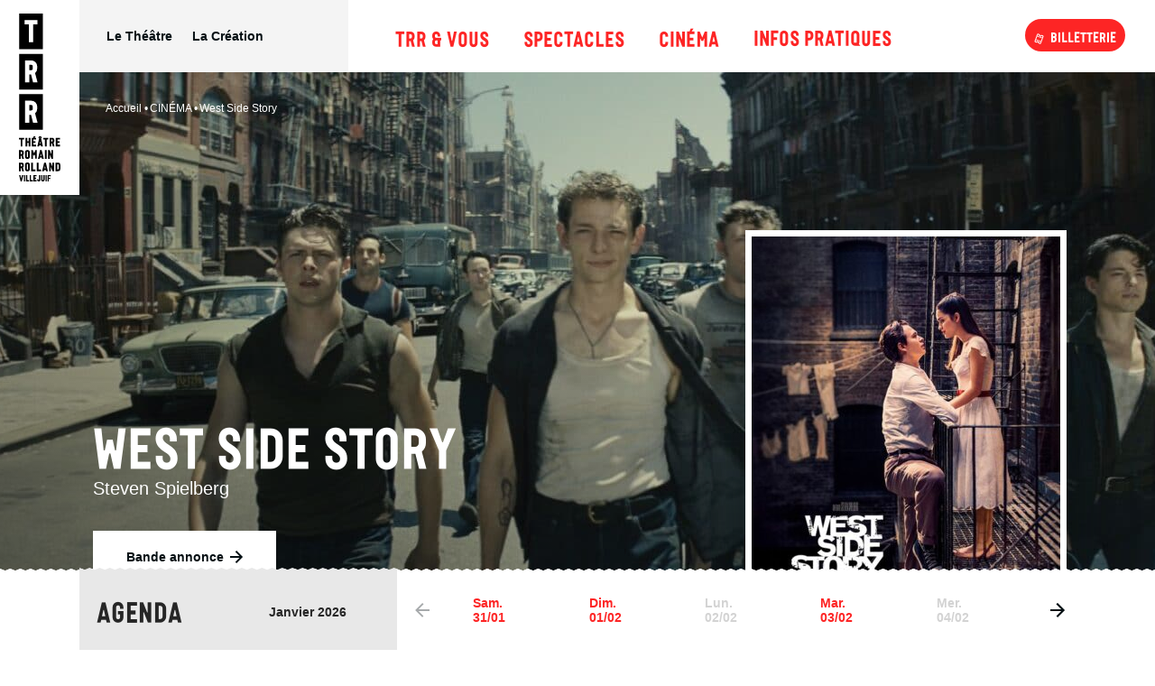

--- FILE ---
content_type: text/html; charset=UTF-8
request_url: https://trr.fr/cinema/west-side-story/
body_size: 20686
content:
<!DOCTYPE html>
<html class="no-js" lang="fr-FR">
    <head>
        <meta charset="UTF-8"/>

        
        
                
        <meta http-equiv="X-UA-Compatible" content="IE=edge">
        <meta name="viewport" content="width=device-width, initial-scale=1.0">

        <meta name='robots' content='index, follow, max-image-preview:large, max-snippet:-1, max-video-preview:-1' />
	<style>img:is([sizes="auto" i], [sizes^="auto," i]) { contain-intrinsic-size: 3000px 1500px }</style>
	
	<!-- This site is optimized with the Yoast SEO plugin v26.5 - https://yoast.com/wordpress/plugins/seo/ -->
	<title>West Side Story - Théâtre Romain Rolland</title>
	<link rel="canonical" href="https://trr.fr/cinema/west-side-story/" />
	<meta property="og:locale" content="fr_FR" />
	<meta property="og:type" content="article" />
	<meta property="og:title" content="West Side Story - Théâtre Romain Rolland" />
	<meta property="og:url" content="https://trr.fr/cinema/west-side-story/" />
	<meta property="og:site_name" content="Théâtre Romain Rolland" />
	<meta property="article:modified_time" content="2021-11-19T15:43:37+00:00" />
	<meta property="og:image" content="https://trr.fr/wp-content/uploads/2021/11/westsidestorywaltdisney2.jpg" />
	<meta property="og:image:width" content="1600" />
	<meta property="og:image:height" content="670" />
	<meta property="og:image:type" content="image/jpeg" />
	<meta name="twitter:card" content="summary_large_image" />
	<script type="application/ld+json" class="yoast-schema-graph">{"@context":"https://schema.org","@graph":[{"@type":"WebPage","@id":"https://trr.fr/cinema/west-side-story/","url":"https://trr.fr/cinema/west-side-story/","name":"West Side Story - Théâtre Romain Rolland","isPartOf":{"@id":"https://trr.fr/#website"},"primaryImageOfPage":{"@id":"https://trr.fr/cinema/west-side-story/#primaryimage"},"image":{"@id":"https://trr.fr/cinema/west-side-story/#primaryimage"},"thumbnailUrl":"https://trr.fr/wp-content/uploads/2021/11/westsidestorywaltdisney2.jpg","datePublished":"2021-11-19T13:42:56+00:00","dateModified":"2021-11-19T15:43:37+00:00","breadcrumb":{"@id":"https://trr.fr/cinema/west-side-story/#breadcrumb"},"inLanguage":"fr-FR","potentialAction":[{"@type":"ReadAction","target":["https://trr.fr/cinema/west-side-story/"]}]},{"@type":"ImageObject","inLanguage":"fr-FR","@id":"https://trr.fr/cinema/west-side-story/#primaryimage","url":"https://trr.fr/wp-content/uploads/2021/11/westsidestorywaltdisney2.jpg","contentUrl":"https://trr.fr/wp-content/uploads/2021/11/westsidestorywaltdisney2.jpg","width":1600,"height":670,"caption":"© Walt Disney"},{"@type":"BreadcrumbList","@id":"https://trr.fr/cinema/west-side-story/#breadcrumb","itemListElement":[{"@type":"ListItem","position":1,"name":"Home","item":"https://trr.fr/"},{"@type":"ListItem","position":2,"name":"West Side Story"}]},{"@type":"WebSite","@id":"https://trr.fr/#website","url":"https://trr.fr/","name":"Théâtre Romain Rolland","description":"","publisher":{"@id":"https://trr.fr/#organization"},"potentialAction":[{"@type":"SearchAction","target":{"@type":"EntryPoint","urlTemplate":"https://trr.fr/?s={search_term_string}"},"query-input":{"@type":"PropertyValueSpecification","valueRequired":true,"valueName":"search_term_string"}}],"inLanguage":"fr-FR"},{"@type":"Organization","@id":"https://trr.fr/#organization","name":"Théâtre Romain Rolland","url":"https://trr.fr/","logo":{"@type":"ImageObject","inLanguage":"fr-FR","@id":"https://trr.fr/#/schema/logo/image/","url":"https://trr.fr/wp-content/uploads/2021/04/trr-logoblackhoriz.svg","contentUrl":"https://trr.fr/wp-content/uploads/2021/04/trr-logoblackhoriz.svg","caption":"Théâtre Romain Rolland"},"image":{"@id":"https://trr.fr/#/schema/logo/image/"}}]}</script>
	<!-- / Yoast SEO plugin. -->



<link data-minify="1" rel='stylesheet' id='formidable-css' href='https://trr.fr/wp-content/cache/min/1/wp-content/plugins/formidable/css/formidableforms.css?ver=1769613170' media='all' />
<style id='classic-theme-styles-inline-css'>
/*! This file is auto-generated */
.wp-block-button__link{color:#fff;background-color:#32373c;border-radius:9999px;box-shadow:none;text-decoration:none;padding:calc(.667em + 2px) calc(1.333em + 2px);font-size:1.125em}.wp-block-file__button{background:#32373c;color:#fff;text-decoration:none}
</style>
<link data-minify="1" rel='stylesheet' id='wp-smart-crop-renderer-css' href='https://trr.fr/wp-content/cache/min/1/wp-content/plugins/wp-smartcrop/css/image-renderer.css?ver=1769613170' media='all' />
<link data-minify="1" rel='stylesheet' id='Main_css-css' href='https://trr.fr/wp-content/cache/min/1/wp-content/themes/Starter/assets/css/main.css?ver=1769613170' media='all' />
<script src="https://trr.fr/wp-includes/js/jquery/jquery.min.js?ver=3.7.1" id="jquery-core-js"></script>
<script src="https://trr.fr/wp-includes/js/jquery/jquery-migrate.min.js?ver=3.4.1" id="jquery-migrate-js"></script>
<script>document.documentElement.className += " js";</script>
<link rel="icon" href="https://trr.fr/wp-content/uploads/2021/04/groupe-8882x.png" sizes="32x32" />
<link rel="icon" href="https://trr.fr/wp-content/uploads/2021/04/groupe-8882x.png" sizes="192x192" />
<link rel="apple-touch-icon" href="https://trr.fr/wp-content/uploads/2021/04/groupe-8882x.png" />
<meta name="msapplication-TileImage" content="https://trr.fr/wp-content/uploads/2021/04/groupe-8882x.png" />
<meta name="generator" content="WP Rocket 3.20.1.2" data-wpr-features="wpr_minify_css wpr_preload_links wpr_desktop" /></head>

<body class="wp-singular film-template-default single single-film postid-3195 wp-custom-logo wp-theme-Starter">

    <!-- Liens d'évitement -->
<ul class="skip-links" id="evitement">
    <li><a href="#navigation">Aller au menu</a></li>
    <li><a href="#content">Aller au contenu</a></li>
</ul>
<!-- /evitement -->
    
<header data-rocket-location-hash="9496dc44cbda5cdebb84f02bfc4ab41b" class="header">

            <span class="btn-alert js-btn-alert xs"><span class="icon">!</span><span class="visually-hidden"></span></span>
        
                    <div data-rocket-location-hash="01106c8b2302ce552eb8bc793ffa5adf" class="header__logo">
                <a href="https://trr.fr" class="custom-logo-link xl" rel="home" aria-current="page" title="Théâtre Romain Rolland - Accueil">
                    <svg xmlns="http://www.w3.org/2000/svg" viewBox="0 0 64.1 260.5"><g id="Calque_2" data-name="Calque 2"><g id="Calque_1-2" data-name="Calque 1"><path d="M.06,180.34V125H37v55.34Zm21.66-10.93h7l-3.85-14.49a9.42,9.42,0,0,0,3.33-7.31v-3a9.3,9.3,0,0,0-9.36-9.41H9.27v34.2h6.84V157.06h2.52l3.09,12.35Zm-5.61-19v-8.5h2.66a2.58,2.58,0,0,1,2.57,2.76v3a2.57,2.57,0,0,1-2.57,2.75Z"/><path d="M.06,117.84V62.5H37v55.34Zm21.66-10.93h7L24.85,92.42a9.42,9.42,0,0,0,3.33-7.31v-3a9.3,9.3,0,0,0-9.36-9.41H9.27v34.2h6.84V94.56h2.52l3.09,12.35Zm-5.61-19v-8.5h2.66a2.58,2.58,0,0,1,2.57,2.76v3a2.57,2.57,0,0,1-2.57,2.75Z"/><path d="M.06,55.34V0H37V55.34Zm28.5-38.43v-6.7h-20v6.7h6.61v27.5H22V16.91Z"/><path d="M6.49,250.64h-2l-1.17,5.84-1.18-5.84h-2l2.26,9.72h1.9l2.25-9.72Zm2.87,9.72v-9.72H7.41v9.72Zm1.36-9.72v9.72h4.83v-1.93h-2.9v-7.79Zm5.84,0v9.72H21.4v-1.93H18.49v-7.79Zm7.78,1.93h2.95v-1.93H22.41v9.72h4.88v-1.93H24.34v-1.95h2.27v-1.93H24.34v-2Zm6.26,7.93a2.44,2.44,0,0,0,2.49-2.61v-7.25h-2v7.25c0,.5-.26.69-.54.71h0c-.3,0-.58-.19-.58-.71v-1H28.1v1a2.43,2.43,0,0,0,2.5,2.61Zm6.4,0h0a2.54,2.54,0,0,0,2.6-2.65v-7.21H37.67v7.11c0,.48-.24.79-.63.82h0c-.42,0-.68-.33-.68-.82v-7.11H34.39v7.21A2.54,2.54,0,0,0,37,260.5Zm5.91-.14v-9.72H41v9.72Zm3.28-7.79h2.89v-1.93H44.26v9.72h1.93v-3.59h2.15v-1.93H46.19v-2.27Z"/><path d="M4.85,244.61H7.57L6.07,239a3.68,3.68,0,0,0,1.29-2.85V235a3.62,3.62,0,0,0-3.64-3.67H0v13.32H2.66V239.8h1l1.21,4.81ZM2.66,237.2v-3.32h1a1,1,0,0,1,1,1.08v1.16a1,1,0,0,1-1,1.08ZM13,244.8h.05a3.63,3.63,0,0,0,3.63-3.68v-6.35A3.62,3.62,0,0,0,13,231.11h0a3.59,3.59,0,0,0-3.69,3.66v6.35A3.62,3.62,0,0,0,13,244.8Zm0-2.61h0a1,1,0,0,1-1-1.07v-6.35a1,1,0,0,1,1-1.07h0a1,1,0,0,1,1,1.07v6.35a1,1,0,0,1-1,1.07Zm5.89-10.9v13.32h6.62V242h-4V231.29Zm8.75,0v13.32h6.62V242h-4V231.29Zm14,11.53.43,1.79h2.68l-3.17-13.32H39l-3.17,13.32h2.63l.42-1.79Zm-.52-2.65h-1.7l.85-3.81.85,3.81Zm10.62-8.88v6.41l-2.59-6.41H46.73v13.32h2.65v-6.45L52,244.61h2.47V231.29Zm8.33,0H56.66v13.32h3.45a4,4,0,0,0,4-4.1V235.4a4,4,0,0,0-4-4.11Zm1.33,4.11v5.11A1.39,1.39,0,0,1,60.11,242h-.78v-8.14h.78a1.39,1.39,0,0,1,1.33,1.52Z"/><path d="M4.85,225.36H7.57l-1.5-5.64a3.68,3.68,0,0,0,1.29-2.85v-1.16A3.62,3.62,0,0,0,3.72,212H0v13.32H2.66v-4.81h1l1.21,4.81ZM2.66,218v-3.32h1a1,1,0,0,1,1,1.08v1.16a1,1,0,0,1-1,1.08ZM13,225.55h.05a3.63,3.63,0,0,0,3.63-3.68v-6.35A3.62,3.62,0,0,0,13,211.86h0a3.59,3.59,0,0,0-3.69,3.66v6.35A3.62,3.62,0,0,0,13,225.55Zm0-2.61h0a1,1,0,0,1-1-1.07v-6.35a1,1,0,0,1,1-1.07h0a1,1,0,0,1,1,1.07v6.35a1,1,0,0,1-1,1.07ZM25.33,212l-2,4.87-2-4.87H19v13.32h2.64v-7l.74,2h1.85l.74-1.91v6.88h2.67V212Zm9.89,11.53.43,1.79h2.68L35.17,212H32.56L29.4,225.36H32l.43-1.79Zm-.51-2.65H33l.85-3.81.86,3.81Zm8.23,4.44V212H40.27v13.32ZM50.21,212v6.41L47.62,212H45.16v13.32H47.8v-6.45l2.59,6.45h2.48V212Z"/><path d="M7.81,195.4v-2.61H0v2.61H2.57v10.71H5.24V195.4Zm9.7-2.61H14.85v5.37H12.63v-5.37H10v13.32h2.65V200.8h2.22v5.31h2.66V192.79Zm8.88,2.65v-2.65H24.1l1.64-2.42H22.86l-1,2.42H19.69v13.32h6.7v-2.64H22.34v-2.68h3.11v-2.65H22.34v-2.7Zm7.45,8.88.35,1.79H37l-3-13.32h1.55l-1.67-2.42h-2.4l-1.67,2.42h1.58l-3,13.32h2.76l.35-1.79Zm-1.78-11.53.61-.7.61.7Zm1.28,8.88H32l.66-3.44.67,3.44Zm12-6.27v-2.61h-7.8v2.61h2.57v10.71h2.66V195.4Zm6.89,10.71H55l-1.5-5.64a3.68,3.68,0,0,0,1.29-2.85v-1.16a3.63,3.63,0,0,0-3.64-3.67H47.38v13.32H50V201.3h1l1.21,4.81ZM50,198.7v-3.32h1a1,1,0,0,1,1,1.08v1.16a1,1,0,0,1-1,1.08Zm9.59-3.26h4v-2.65H57v13.32h6.7v-2.64h-4v-2.68h3.1v-2.65h-3.1v-2.7Z"/></g></g></svg>
                </a>
                <a href="https://trr.fr" class="custom-logo-link xs" rel="home" aria-current="page" title="Théâtre Romain Rolland - Accueil">
                    <svg xmlns="http://www.w3.org/2000/svg" width="160.068" height="33.747" viewBox="0 0 160.068 33.747"><g id="Groupe_603" data-name="Groupe 603" transform="translate(0 0)"><path id="Tracé_571" data-name="Tracé 571" d="M551,389.747V356h22.508v33.747Zm17.38-23.435v-4.084H556.156v4.084h4.027v16.772h4.171V366.312Zm9.472,23.435V356H600.36v33.747Zm13.238-6.662h4.258L593,374.249a5.759,5.759,0,0,0,2.028-4.461v-1.825a5.669,5.669,0,0,0-5.707-5.735H583.5v20.856h4.171v-7.531h1.535Zm-3.418-11.616v-5.185h1.622a1.57,1.57,0,0,1,1.564,1.68v1.825a1.57,1.57,0,0,1-1.564,1.68Zm17.061,18.278V356h22.508v33.747Zm13.209-6.662H622.2l-2.346-8.835a5.761,5.761,0,0,0,2.028-4.461v-1.825a5.669,5.669,0,0,0-5.707-5.735h-5.822v20.856h4.171v-7.531h1.535Zm-3.418-11.616v-5.185h1.622a1.57,1.57,0,0,1,1.564,1.68v1.825a1.57,1.57,0,0,1-1.564,1.68Z" transform="translate(-551 -356)"/><g id="Groupe_588" data-name="Groupe 588" transform="translate(83.838 2.308)"><path id="Tracé_572" data-name="Tracé 572" d="M691.67,361.375v6.53h-1.624v-6.53h-1.568v-1.59h4.759v1.59Z" transform="translate(-688.478 -359.785)"/><path id="Tracé_573" data-name="Tracé 573" d="M703.15,367.906h-1.624v-3.237h-1.353v3.237H698.56v-8.12h1.612v3.271h1.353v-3.271h1.624Z" transform="translate(-692.412 -359.785)"/></g><g id="Groupe_589" data-name="Groupe 589" transform="translate(95.914 0.831)"><path id="Tracé_574" data-name="Tracé 574" d="M709.893,360.453V362.1h1.894v1.612h-1.894v1.636h2.47v1.613H708.28V358.84h1.342l.587-1.478h1.759l-1,1.478h1.4v1.613Z" transform="translate(-708.28 -357.362)"/><path id="Tracé_575" data-name="Tracé 575" d="M718.981,365.866l-.214,1.094h-1.681l1.815-8.121h-.958l1.015-1.478h1.467l1.015,1.478h-.948l1.815,8.121h-1.691l-.215-1.094Zm.71-3.711-.406,2.1h.812Zm.373-3.316-.373-.428-.372.428Z" transform="translate(-711.716 -357.362)"/></g><g id="Groupe_590" data-name="Groupe 590" transform="translate(106.85 2.308)"><path id="Tracé_576" data-name="Tracé 576" d="M729.4,361.375v6.53H727.78v-6.53h-1.568v-1.59h4.76v1.59Z" transform="translate(-726.212 -359.785)"/><path id="Tracé_577" data-name="Tracé 577" d="M738.276,364.973h-.6v2.933h-1.624v-8.12h2.267a2.207,2.207,0,0,1,2.222,2.233v.71a2.242,2.242,0,0,1-.79,1.737l.913,3.44h-1.658Zm.034-1.59a.611.611,0,0,0,.609-.654v-.71a.611.611,0,0,0-.609-.654h-.631v2.019Z" transform="translate(-730.052 -359.785)"/></g><g id="Groupe_591" data-name="Groupe 591" transform="translate(118.707 2.308)"><path id="Tracé_578" data-name="Tracé 578" d="M747.268,363.045h1.894v1.612h-1.894v1.636h2.47v1.613h-4.083v-8.12h4.083V361.4h-2.47Z" transform="translate(-745.655 -359.785)"/></g><g id="Groupe_592" data-name="Groupe 592" transform="translate(84.404 13.935)"><path id="Tracé_579" data-name="Tracé 579" d="M691.627,384.223h-.6v2.933h-1.624v-8.12h2.267a2.207,2.207,0,0,1,2.222,2.233v.71a2.241,2.241,0,0,1-.79,1.737l.914,3.44H692.36Zm.034-1.59a.612.612,0,0,0,.609-.654v-.71a.611.611,0,0,0-.609-.654h-.632v2.019Z" transform="translate(-689.405 -378.922)"/><path id="Tracé_580" data-name="Tracé 580" d="M698.729,384.951v-3.868a2.191,2.191,0,0,1,2.244-2.233H701a2.207,2.207,0,0,1,2.222,2.233v3.868a2.214,2.214,0,0,1-2.21,2.244h-.034A2.207,2.207,0,0,1,698.729,384.951Zm2.864,0v-3.868a.611.611,0,0,0-.609-.654h-.012a.608.608,0,0,0-.62.654v3.868a.608.608,0,0,0,.62.654h.012A.611.611,0,0,0,701.593,384.951Z" transform="translate(-693.043 -378.85)"/></g><g id="Groupe_593" data-name="Groupe 593" transform="translate(95.992 14.047)"><path id="Tracé_581" data-name="Tracé 581" d="M713.675,379.035v8.12h-1.624v-4.2l-.451,1.162h-1.128l-.451-1.218v4.252h-1.613v-8.12h1.4L711.036,382l1.229-2.966Z" transform="translate(-708.408 -379.035)"/><path id="Tracé_582" data-name="Tracé 582" d="M720.666,386.062l-.259,1.094h-1.6l1.928-8.12h1.59l1.929,8.12h-1.635l-.26-1.094Zm.858-3.936-.519,2.323h1.037Z" transform="translate(-712.465 -379.035)"/></g><g id="Groupe_594" data-name="Groupe 594" transform="translate(108.964 14.047)"><path id="Tracé_583" data-name="Tracé 583" d="M729.679,387.156v-8.12H731.3v8.12Z" transform="translate(-729.679 -379.035)"/><path id="Tracé_584" data-name="Tracé 584" d="M739.265,379.035v8.12h-1.511l-1.579-3.936v3.936h-1.613v-8.12h1.5l1.579,3.9v-3.9Z" transform="translate(-731.584 -379.035)"/></g><g id="Groupe_595" data-name="Groupe 595" transform="translate(120.822 13.935)"><path id="Tracé_585" data-name="Tracé 585" d="M751.345,384.223h-.6v2.933h-1.624v-8.12h2.267a2.207,2.207,0,0,1,2.222,2.233v.71a2.242,2.242,0,0,1-.79,1.737l.914,3.44h-1.658Zm.033-1.59a.612.612,0,0,0,.609-.654v-.71a.611.611,0,0,0-.609-.654h-.631v2.019Z" transform="translate(-749.123 -378.922)"/><path id="Tracé_586" data-name="Tracé 586" d="M758.447,384.951v-3.868a2.192,2.192,0,0,1,2.245-2.233h.023a2.207,2.207,0,0,1,2.222,2.233v3.868a2.214,2.214,0,0,1-2.21,2.244h-.034A2.208,2.208,0,0,1,758.447,384.951Zm2.865,0v-3.868a.611.611,0,0,0-.609-.654h-.011a.608.608,0,0,0-.621.654v3.868a.608.608,0,0,0,.621.654h.011A.611.611,0,0,0,761.312,384.951Z" transform="translate(-752.761 -378.85)"/></g><g id="Groupe_596" data-name="Groupe 596" transform="translate(132.506 14.047)"><path id="Tracé_587" data-name="Tracé 587" d="M769.9,379.035v6.507h2.425v1.613h-4.038v-8.12Z" transform="translate(-768.284 -379.035)"/><path id="Tracé_588" data-name="Tracé 588" d="M778.647,379.035v6.507h2.425v1.613h-4.038v-8.12Z" transform="translate(-771.698 -379.035)"/></g><g id="Groupe_597" data-name="Groupe 597" transform="translate(142.845 14.047)"><path id="Tracé_589" data-name="Tracé 589" d="M787.1,386.062l-.259,1.094h-1.6l1.928-8.12h1.59l1.929,8.12h-1.636l-.26-1.094Zm.857-3.936-.518,2.323h1.037Z" transform="translate(-785.237 -379.035)"/><path id="Tracé_590" data-name="Tracé 590" d="M800.818,379.035v8.12h-1.511l-1.579-3.936v3.936h-1.613v-8.12h1.5l1.579,3.9v-3.9Z" transform="translate(-789.481 -379.035)"/></g><g id="Groupe_598" data-name="Groupe 598" transform="translate(155.535 14.047)"><path id="Tracé_591" data-name="Tracé 591" d="M810.579,381.539v3.113a2.428,2.428,0,0,1-2.436,2.5h-2.1v-8.12h2.1A2.407,2.407,0,0,1,810.579,381.539Zm-2.436-.925h-.473v4.963h.473a.847.847,0,0,0,.812-.925v-3.113A.847.847,0,0,0,808.143,380.614Z" transform="translate(-806.046 -379.035)"/></g><g id="Groupe_599" data-name="Groupe 599" transform="translate(83.89 25.843)"><path id="Tracé_592" data-name="Tracé 592" d="M691.1,404.307h-1.162l-1.375-5.929H689.8l.725,3.558.709-3.558h1.243Z" transform="translate(-688.562 -398.378)"/><path id="Tracé_593" data-name="Tracé 593" d="M695.945,404.307v-5.929h1.187v5.929Z" transform="translate(-691.443 -398.378)"/></g><g id="Groupe_600" data-name="Groupe 600" transform="translate(90.445 25.843)"><path id="Tracé_594" data-name="Tracé 594" d="M700.489,398.378v4.752h1.771v1.178h-2.948v-5.929Z" transform="translate(-699.312 -398.378)"/><path id="Tracé_595" data-name="Tracé 595" d="M706.335,398.378v4.752h1.77v1.178h-2.948v-5.929Z" transform="translate(-701.593 -398.378)"/></g><g id="Groupe_601" data-name="Groupe 601" transform="translate(97.611 25.843)"><path id="Tracé_596" data-name="Tracé 596" d="M712.24,400.758h1.384v1.178H712.24v1.194h1.8v1.178h-2.981v-5.929h2.981v1.178h-1.8Z" transform="translate(-711.062 -398.378)"/></g><g id="Groupe_602" data-name="Groupe 602" transform="translate(101.112 25.843)"><path id="Tracé_597" data-name="Tracé 597" d="M716.8,402.8v-.634h1.153v.634c0,.313.174.429.354.429h.016c.173-.009.33-.124.33-.429v-4.422h1.194V402.8a1.525,1.525,0,1,1-3.047,0Z" transform="translate(-716.803 -398.378)"/><path id="Tracé_598" data-name="Tracé 598" d="M723.094,402.775v-4.4h1.178v4.331c0,.3.157.5.412.5h.025c.239-.017.387-.206.387-.5v-4.331h1.186v4.4a1.548,1.548,0,0,1-1.581,1.614h-.017A1.546,1.546,0,0,1,723.094,402.775Z" transform="translate(-719.258 -398.378)"/><path id="Tracé_599" data-name="Tracé 599" d="M729.668,404.307v-5.929h1.186v5.929Z" transform="translate(-721.823 -398.378)"/><path id="Tracé_600" data-name="Tracé 600" d="M734.14,400.939h1.309v1.178H734.14v2.191h-1.178v-5.929h2.94v1.178H734.14Z" transform="translate(-723.108 -398.378)"/></g></g></svg>
                </a>
            </div>
        
        <div data-rocket-location-hash="40f22408a88335a0945fffe944caafc3" class="container">

                        <nav class="header__menu first">
                    <ul class="menu list-unstyled js-primary-menu">
                    <li class="menu-item menu-item-type-post_type menu-item-object-page menu-item-has-children menu-item-410">
                                                    <a  target="_self"  href="https://trr.fr/le-theatre/">Le Théâtre</a>
                                                      <ul class="sub-menu list-unstyled">
          <li class="menu-item menu-item-type-post_type menu-item-object-page menu-item-804">
        <a  target="_self"  href="https://trr.fr/le-theatre/lequipe/">L’équipe</a>

        
      </li>
          <li class="menu-item menu-item-type-post_type menu-item-object-page menu-item-806">
        <a  target="_self"  href="https://trr.fr/lhistoire-du-trr/">L’histoire</a>

        
      </li>
          <li class="menu-item menu-item-type-post_type menu-item-object-page menu-item-8563">
        <a  target="_self"  href="https://trr.fr/les-partenaires/">Les partenaires</a>

        
      </li>
      </ul>
                            </li>
                    <li class="menu-item menu-item-type-post_type menu-item-object-page menu-item-11983">
                                                    <a  target="_self"  href="https://trr.fr/lacreation/">La Création</a>
                                                                                </li>
            </ul>
            </nav>

                        <nav id="navigation" class="header__menu second js-primary-menu-wrapper">
                    <ul class="menu list-unstyled js-primary-menu">
                    <li class="menu-item menu-item-type-post_type menu-item-object-page menu-item-has-children menu-item-983">
                                                    <a  target="_self"  href="https://trr.fr/trr-vous/">TRR &#038; Vous</a>
                                                      <ul class="sub-menu list-unstyled">
          <li class="menu-item menu-item-type-post_type menu-item-object-page menu-item-10848">
        <a  target="_self"  href="https://trr.fr/je-suis-curieux-25-26/">Je suis curieux</a>

        
      </li>
          <li class="menu-item menu-item-type-post_type menu-item-object-page menu-item-10847">
        <a  target="_self"  href="https://trr.fr/je-viens-en-famille/">Je viens en famille</a>

        
      </li>
          <li class="menu-item menu-item-type-post_type menu-item-object-page menu-item-10846">
        <a  target="_self"  href="https://trr.fr/je-veux-faire-du-theatre/">Je veux faire du théâtre</a>

        
      </li>
          <li class="menu-item menu-item-type-post_type menu-item-object-page menu-item-758">
        <a  target="_self"  href="https://trr.fr/scolaires/">Public scolaire</a>

        
      </li>
          <li class="menu-item menu-item-type-post_type menu-item-object-page menu-item-757">
        <a  target="_self"  href="https://trr.fr/groupes/">Groupes</a>

        
      </li>
          <li class="menu-item menu-item-type-post_type menu-item-object-page menu-item-756">
        <a  target="_self"  href="https://trr.fr/accessibilite/">Accessibilité</a>

        
      </li>
      </ul>
                            </li>
                    <li class="menu-item menu-item-type-post_type menu-item-object-page menu-item-82">
                                                    <a  target="_self"  href="https://trr.fr/spectacles/">Spectacles</a>
                                                                                </li>
                    <li class="menu-item menu-item-type-post_type menu-item-object-page menu-item-144">
                                                    <a  target="_self"  href="https://trr.fr/cinema/">Cinéma</a>
                                                                                </li>
                    <li class="menu-item menu-item-type-custom menu-item-object-custom menu-item-has-children menu-item-12191">
                                                    <button>Infos pratiques</button>
                                                      <ul class="sub-menu list-unstyled">
          <li class="menu-item menu-item-type-post_type menu-item-object-page menu-item-12195">
        <a  target="_self"  href="https://trr.fr/infos/">Horaires, Accès, Accessibilité</a>

        
      </li>
          <li class="menu-item menu-item-type-post_type menu-item-object-page menu-item-12192">
        <a  target="_self"  href="https://trr.fr/tarifs-et-abonnements/">Tarifs et abonnements</a>

        
      </li>
          <li class="menu-item menu-item-type-post_type menu-item-object-page menu-item-12193">
        <a  target="_self"  href="https://trr.fr/bar-restauration/">Bar, Restauration</a>

        
      </li>
          <li class="menu-item menu-item-type-post_type menu-item-object-page menu-item-12194">
        <a  target="_self"  href="https://trr.fr/faq/">FAQ</a>

        
      </li>
      </ul>
                            </li>
            </ul>
            </nav>

                        <nav class="header__menu third">
                                    <ul class="menu list-unstyled js-primary-menu">
                    <li class="ticketing menu-item menu-item-type-custom menu-item-object-custom menu-item-54">
                                                    <a  target="_blank"  href="https://trr.notre-billetterie.fr/formulaire?dial=sommaire2526">Billetterie</a>
                                            </li>
            </ul>
            </nav>

                                                    <a class="btn-alert button xs icon-letter-i --info" href="https://trr.fr/infos-pratiques/" target="_self" title="Infos pratiques"></a>
                        
                                    <button class="toggle nav-toggle mobile-nav-toggle" data-toggle-target=".menu-modal"  data-toggle-body-class="showing-menu-modal" aria-expanded="false" data-set-focus=".close-nav-toggle">
                <svg height="14.9" viewBox="0 0 17.367 14.9" width="17.367" xmlns="http://www.w3.org/2000/svg"><g fill="#051d2e"><path d="m0 3.74v13.627h2.9v-17.367h-2.9z" transform="matrix(0 1 -1 0 17.367 0)"/><path d="m0 3.74v13.627h2.9v-17.367h-2.9z" transform="matrix(0 1 -1 0 17.367 6)"/><path d="m0 3.74v13.627h2.9v-17.367h-2.9z" transform="matrix(0 1 -1 0 17.367 12)"/></g></svg>
            </button>

        </div>

    
</header>

<div data-rocket-location-hash="0d7c13b39bf9deeb1c9ad224a3a4bcc2" class="menu-modal cover-modal header-footer-group" data-modal-target-string=".menu-modal">

  <div data-rocket-location-hash="d33817d8080a31da23dd07dd7d8d1ca4" class="menu-modal-inner modal-inner">

    <div data-rocket-location-hash="2c2d3fbb57a6f10224f7a76f537d4ad1" class="menu-wrapper container">

      <div class="menu-top">

        <div class="menu-top__header">

          <a href="https://trr.fr/" class="custom-logo-link" rel="home"><img src="https://trr.fr/wp-content/uploads/2021/04/trr-logoblackhoriz.svg" class="custom-logo" alt="Théâtre Romain Rolland" decoding="async" /></a>

          <button class="toggle close-nav-toggle fill-children-current-color" data-toggle-target=".menu-modal" data-toggle-body-class="showing-menu-modal" aria-expanded="false" data-set-focus=".menu-modal">
            <svg height="14.331" viewBox="0 0 14.331 14.331" width="14.331" xmlns="http://www.w3.org/2000/svg"><g fill="#051d2e"><path d="m0 3.74v13.627h2.9v-17.367h-2.9z" transform="matrix(.70710678 .70710678 -.70710678 .70710678 12.28 .001)"/><path d="m0 3.74v13.627h2.9v-17.367h-2.9z" transform="matrix(-.70710678 .70710678 -.70710678 -.70710678 14.331 12.281)"/></g></svg>
          </button><!-- .nav-toggle -->

        </div>

        <nav class="mobile-menu" aria-label="Mobile">

          <ul class="modal-menu list-unstyled">
            <li class="menu-item homepage-item"><a href="https://trr.fr" title="Accueil TRR">Accueil</a></li>
            
    
        <li class="menu-item menu-item-type-post_type menu-item-object-page menu-item-has-children mobile__menu first__item first menu-item-983 ">

            <span class="ancestor-wrapper">
                <a  target="_self"  href="https://trr.fr/trr-vous/">TRR &#038; Vous</a>
                                    <button class="toggle sub-menu-toggle fill-children-current-color" data-toggle-target=".menu-modal .menu-item-983 > .sub-menu" data-toggle-type="slidetoggle" data-toggle-duration="250" aria-expanded="false">
                        <span class="screen-reader-text">Afficher le sous-menu</span>
                        <svg class="svg-icon" aria-hidden="true" role="img" focusable="false" xmlns="http://www.w3.org/2000/svg" width="20" height="12" viewBox="0 0 20 12"><polygon fill="" fill-rule="evenodd" points="1319.899 365.778 1327.678 358 1329.799 360.121 1319.899 370.021 1310 360.121 1312.121 358" transform="translate(-1310 -358)"></polygon></svg>
                    </button>
                            </span>

              <ul class="sub-menu list-unstyled">
          <li class="menu-item menu-item-type-post_type menu-item-object-page menu-item-10848">
        <a  target="_self"  href="https://trr.fr/je-suis-curieux-25-26/">Je suis curieux</a>

        
      </li>
          <li class="menu-item menu-item-type-post_type menu-item-object-page menu-item-10847">
        <a  target="_self"  href="https://trr.fr/je-viens-en-famille/">Je viens en famille</a>

        
      </li>
          <li class="menu-item menu-item-type-post_type menu-item-object-page menu-item-10846">
        <a  target="_self"  href="https://trr.fr/je-veux-faire-du-theatre/">Je veux faire du théâtre</a>

        
      </li>
          <li class="menu-item menu-item-type-post_type menu-item-object-page menu-item-758">
        <a  target="_self"  href="https://trr.fr/scolaires/">Public scolaire</a>

        
      </li>
          <li class="menu-item menu-item-type-post_type menu-item-object-page menu-item-757">
        <a  target="_self"  href="https://trr.fr/groupes/">Groupes</a>

        
      </li>
          <li class="menu-item menu-item-type-post_type menu-item-object-page menu-item-756">
        <a  target="_self"  href="https://trr.fr/accessibilite/">Accessibilité</a>

        
      </li>
      </ul>

        </li>

    
        <li class="menu-item menu-item-type-post_type menu-item-object-page first menu-item-82 ">

            <span class="ancestor-wrapper">
                <a  target="_self"  href="https://trr.fr/spectacles/">Spectacles</a>
                            </span>

            
        </li>

    
        <li class="menu-item menu-item-type-post_type menu-item-object-page first menu-item-144 ">

            <span class="ancestor-wrapper">
                <a  target="_self"  href="https://trr.fr/cinema/">Cinéma</a>
                            </span>

            
        </li>

    
        <li class="menu-item menu-item-type-custom menu-item-object-custom menu-item-has-children first menu-item-12191 ">

            <span class="ancestor-wrapper">
                <a  target="_self"  href="#">Infos pratiques</a>
                                    <button class="toggle sub-menu-toggle fill-children-current-color" data-toggle-target=".menu-modal .menu-item-12191 > .sub-menu" data-toggle-type="slidetoggle" data-toggle-duration="250" aria-expanded="false">
                        <span class="screen-reader-text">Afficher le sous-menu</span>
                        <svg class="svg-icon" aria-hidden="true" role="img" focusable="false" xmlns="http://www.w3.org/2000/svg" width="20" height="12" viewBox="0 0 20 12"><polygon fill="" fill-rule="evenodd" points="1319.899 365.778 1327.678 358 1329.799 360.121 1319.899 370.021 1310 360.121 1312.121 358" transform="translate(-1310 -358)"></polygon></svg>
                    </button>
                            </span>

              <ul class="sub-menu list-unstyled">
          <li class="menu-item menu-item-type-post_type menu-item-object-page menu-item-12195">
        <a  target="_self"  href="https://trr.fr/infos/">Horaires, Accès, Accessibilité</a>

        
      </li>
          <li class="menu-item menu-item-type-post_type menu-item-object-page menu-item-12192">
        <a  target="_self"  href="https://trr.fr/tarifs-et-abonnements/">Tarifs et abonnements</a>

        
      </li>
          <li class="menu-item menu-item-type-post_type menu-item-object-page menu-item-12193">
        <a  target="_self"  href="https://trr.fr/bar-restauration/">Bar, Restauration</a>

        
      </li>
          <li class="menu-item menu-item-type-post_type menu-item-object-page menu-item-12194">
        <a  target="_self"  href="https://trr.fr/faq/">FAQ</a>

        
      </li>
      </ul>

        </li>

    
            
    
        <li class="menu-item menu-item-type-post_type menu-item-object-page menu-item-has-children mobile__menu first__item second menu-item-410 ">

            <span class="ancestor-wrapper">
                <a  target="_self"  href="https://trr.fr/le-theatre/">Le Théâtre</a>
                                    <button class="toggle sub-menu-toggle fill-children-current-color" data-toggle-target=".menu-modal .menu-item-410 > .sub-menu" data-toggle-type="slidetoggle" data-toggle-duration="250" aria-expanded="false">
                        <span class="screen-reader-text">Afficher le sous-menu</span>
                        <svg class="svg-icon" aria-hidden="true" role="img" focusable="false" xmlns="http://www.w3.org/2000/svg" width="20" height="12" viewBox="0 0 20 12"><polygon fill="" fill-rule="evenodd" points="1319.899 365.778 1327.678 358 1329.799 360.121 1319.899 370.021 1310 360.121 1312.121 358" transform="translate(-1310 -358)"></polygon></svg>
                    </button>
                            </span>

              <ul class="sub-menu list-unstyled">
          <li class="menu-item menu-item-type-post_type menu-item-object-page menu-item-804">
        <a  target="_self"  href="https://trr.fr/le-theatre/lequipe/">L’équipe</a>

        
      </li>
          <li class="menu-item menu-item-type-post_type menu-item-object-page menu-item-806">
        <a  target="_self"  href="https://trr.fr/lhistoire-du-trr/">L’histoire</a>

        
      </li>
          <li class="menu-item menu-item-type-post_type menu-item-object-page menu-item-8563">
        <a  target="_self"  href="https://trr.fr/les-partenaires/">Les partenaires</a>

        
      </li>
      </ul>

        </li>

    
        <li class="menu-item menu-item-type-post_type menu-item-object-page second menu-item-11983 ">

            <span class="ancestor-wrapper">
                <a  target="_self"  href="https://trr.fr/lacreation/">La Création</a>
                            </span>

            
        </li>

    
            
    
        <li class="ticketing menu-item menu-item-type-custom menu-item-object-custom mobile__menu first__item third menu-item-54 ">

            <span class="ancestor-wrapper">
                <a  target="_blank"  href="https://trr.notre-billetterie.fr/formulaire?dial=sommaire2526">Billetterie</a>
                            </span>

            
        </li>

    
            <li class="menu-item mobile__menu menu__socialnetworks">
              <div class="socialnetworks">
    <a class="socialnetworks__link icon-facebook" target="_blank" href="https://fr-fr.facebook.com/TRRVillejuif/" title="Facebook"></a>    <a class="socialnetworks__link icon-instagram" target="_blank" href="https://www.instagram.com/trr_villejuif" title="Instagram"></a>    <a class="socialnetworks__link icon-vimeo" target="_blank" href="https://vimeo.com/user118326772" title="Vimeo"></a>    <a class="socialnetworks__link icon-youtube" target="_blank" href="https://www.youtube.com/channel/UCpR2gQ3jglHfGz11E0zF7Wg" title="Youtube"></a></div>            </li>
          </ul>

        </nav>

      </div><!-- .menu-top -->

    </div><!-- .menu-wrapper -->

  </div><!-- .menu-modal-inner -->

</div><!-- .menu-modal -->
    <div data-rocket-location-hash="b0fa1cbac5fb1f7786153a3d92cbebcd" id="content" role="main" class="content-wrapper" data-scroll-section>

        
			

	<section data-rocket-location-hash="79fc5c4dd74abf17438f047aa7402889" class="masthead-parent __single-cinema __dark">

    <div
            class="masthead __single-cinema" style="background-image:url('https://trr.fr/wp-content/uploads/2021/11/westsidestorywaltdisney2-1368x630.jpg'); "
        >
        <div class="masthead-content overlay-event">

            <div class="masthead-poster">
                <img src="https://trr.fr/wp-content/uploads/2021/11/westsidestoryaffiche-342x455.jpg"
                    alt="Affiche du film West Side Story"
                    width="342"
                    height="455"
                    loading="eager">
            </div>

            <div class="masthead-text">
                                <h1 class="no-style h2 title">West Side Story</h1>
                                            <div class="event-infos"><p>Steven Spielberg</p></div>
                                                                    <div class="masthead-buttons">
                                            <a id="cta-trailer" onclick="launchVideo();" href="javascript:void(0);" data-trailer="https://www.youtube.com/watch?v=A5GJLwWiYSg&t=27s" class="button cta cta--primary cta--white icon-arrow">Bande annonce</a>
                                                        </div>
                            </div>
        </div>
    </div>


    <div data-rocket-location-hash="9cf8213425fda622f7c18d937114cee6" class="oustide-hero no-print">
        
        

<ol class="lpg-breadcrumb no-print" itemscope itemtype="https://schema.org/BreadcrumbList">
    <li itemprop="itemListElement" itemscope itemtype="https://schema.org/ListItem">
        <a itemprop="item" href="https://trr.fr">
            <span itemprop="name">Accueil</span>
        </a>
        <meta itemprop="position" content="1" />
    </li>

    <li itemprop="itemListElement" itemscope itemtype="https://schema.org/ListItem">
        <a itemscope itemtype="https://schema.org/WebPage" itemprop="item" itemid="https://trr.fr/cinema/" href="https://trr.fr/cinema/">
            <span itemprop="name">CINÉMA</span>
        </a>
        <meta itemprop="position" content="2" />
    </li>

    <li itemprop="itemListElement" itemscope itemtype="https://schema.org/ListItem">
        <a itemprop="item" href="https://trr.fr/cinema/west-side-story/">
            <span itemprop="name">West Side Story</span>
        </a>
        <meta itemprop="position" content="3" />
    </li>
</ol>

    </div>

</section>

	    
	<article data-rocket-location-hash="34c545f55e8bda7321da019ace67d1be" class="container-cinema">

					<section data-rocket-location-hash="c66f919d7ec5a0671afd8077a97879a9" class="cinema-synopsis cinema-section">
				<h2 class="no-style h3 underlined">Synopsis</h2>
				<div class="entry-content"><p>West Side Story est l’adaptation de la comédie musicale culte dans laquelle deux gangs rivaux, les Sharks et les Jets, s’opposent dans le New York de 1957. Spielberg remet à l’écran cette légendaire histoire d’amour entre Tony, ex chef des Jets et Maria, la sœur de Bernardo chef des Sharks. Sur fond de rixes entre bandes rivales, le couple doit subir les forces opposées de leurs clans respectifs. Une romance semble-t-il impossible…</p>
</div>
			</section>
		
		<section data-rocket-location-hash="a476e84565e2c77b0bbdf647d2857773" class="fiche-technique">

							<div class="fiche-section">
					<h2 class="no-style title underlined">Voir le film</h2>
					<ul class="date-list list-unstyled">
						                                                                                                <li class="date-item">
                                        <div class="no-white-space">
                                            <span class="date-day --capitalize">mercredi&nbsp;</span>
                                            <span class="date-day --separator">29 décembre 2021</span>
                                            <span class="date-hour">
                                                16h30
                                            </span>
                                            <span class="date-version">
                                                                                                    VO
                                                                                            </span>
                                                                                    </div>
                                    </li>
                                                            						                                                                                                <li class="date-item">
                                        <div class="no-white-space">
                                            <span class="date-day --capitalize">dimanche&nbsp;</span>
                                            <span class="date-day --separator">2 janvier 2022</span>
                                            <span class="date-hour">
                                                16h30
                                            </span>
                                            <span class="date-version">
                                                                                                    VO
                                                                                            </span>
                                                                                    </div>
                                    </li>
                                                            						                                                                                                <li class="date-item">
                                        <div class="no-white-space">
                                            <span class="date-day --capitalize">mardi&nbsp;</span>
                                            <span class="date-day --separator">4 janvier 2022</span>
                                            <span class="date-hour">
                                                19h00
                                            </span>
                                            <span class="date-version">
                                                                                                    VO
                                                                                            </span>
                                                                                    </div>
                                    </li>
                                                            											</ul>
				</div>
			
			
			
							<div class="fiche-section pricing">
					<h3 class="no-style title underlined">Tarifs</h3>
					<div class="entry-content">
						<p>Tarif plein :<strong> 6€</strong><br />
Sénior (60 ans et +), demandeur d’emploi, -26 ans, abonné TRR : <strong>5€</strong><br />
-14 ans : <strong>4€</strong><br />
Carte 10 entrées : <strong>42€</strong><br />
(non nominative, valable 1 an)</p>

					</div>
				</div>
			
			<div class="fiche-section no-print">
				<h3 class="no-style title underlined no-print">Partager ce film</h3>
				<a  class="share-links __facebook no-print" 
    href="https://www.facebook.com/sharer/sharer.php?u=https%3A%2F%2Ftrr.fr%2Fcinema%2Fwest-side-story%2F&t=West%20Side%20Story" 
    title="Partager sur Facebook">
    <span class="visually-hidden">Partager sur Facebook</span>
</a>

<a  class="share-links __mail no-print" 
    href="mailto:?subject=West%20Side%20Story&body=West%20Side%20Story%20:%20https%3A%2F%2Ftrr.fr%2Fcinema%2Fwest-side-story%2F" target="_blank" title="Envoyer par mail">
    <span class="visually-hidden">Envoyer par mail</span>
</a>

<a  class="share-links __print no-print"
    href="javascript:if(window.print)window.print()"  title="Imprimer la page">
    <span class="visually-hidden">Imprimer la page</span>
</a>			</div>

            		</section>

					<section data-rocket-location-hash="0132421dbf68642bf5545800f028b801" class="cinema-distribution cinema-section">
				<details>
					<summary>
						<h2 class="no-style h3 underlined icon-summary">Distribution</h2>
					</summary>
					<div class="entry-content">
						<p>Comédie musicale | USA | 2021<br />
<strong>De Steven Spielberg<br />
</strong></p>
<p><strong>Avec</strong></p>
<p>Rachel Zegler<br />
Ansel Elgort<br />
Ariana DeBose</p>

					</div>
				</details>
			</section>
		
					<section data-rocket-location-hash="32ea4c04e451c937db92d0e8991020b9" class="spectacle-presse spectacle-section">
				<details open>
					<summary>
						<h2 class="no-style h3 underlined icon-summary">Avis de presse</h2>
					</summary>
					<ul class="spectacle-presse-list list-unstyled">
													<li class="spectacle-presse-item">
								<div class="entry-content"><p><em>« C’est vraiment formidable. Tout le monde doit y aller. Vous passerez un très bon moment. Et pour ceux d’entre vous qui connaissent le spectacle, il y aura de vraies surprises. »</em></p>
</div>
								<p class="spectacle-presse-author">Interview de Stephen Sondheim, parolier de la comédie musicale écrite en 1957, pour l’émission le Late Show.</p>
							</li>
											</ul>
				</details>
			</section>
		
		<section data-rocket-location-hash="d4056bd38e3a178a18ae2923a0b83cec" class="cinema-image no-print">
			<h2 class="no-style h3 underlined">En image</h2>

							
									            <div class="lpg-slider">

                
            <div class="swiper-container lpgSlider">
                <ul class="swiper-wrapper spectacle-slides list-unstyled">
                    <!-- Slides -->
                                            <li class="lpg-slider-slide swiper-slide">

                            <img src="https://trr.fr/wp-content/uploads/2021/11/westsidestorytwentiethcentury7-816x454.jpg"
                                alt=""
                                srcset="https://trr.fr/wp-content/uploads/2021/11/westsidestorytwentiethcentury7-1368x911.jpg 1368w, https://trr.fr/wp-content/uploads/2021/11/westsidestorytwentiethcentury7-300x200.jpg 300w, https://trr.fr/wp-content/uploads/2021/11/westsidestorytwentiethcentury7-1024x682.jpg 1024w, https://trr.fr/wp-content/uploads/2021/11/westsidestorytwentiethcentury7-768x512.jpg 768w, https://trr.fr/wp-content/uploads/2021/11/westsidestorytwentiethcentury7-1536x1023.jpg 1536w, https://trr.fr/wp-content/uploads/2021/11/westsidestorytwentiethcentury7-342x228.jpg 342w, https://trr.fr/wp-content/uploads/2021/11/westsidestorytwentiethcentury7-230x153.jpg 230w, https://trr.fr/wp-content/uploads/2021/11/westsidestorytwentiethcentury7-200x133.jpg 200w, https://trr.fr/wp-content/uploads/2021/11/westsidestorytwentiethcentury7.jpg 1600w"
                                sizes="(max-width: 816px) 100vw, 816px"
                                width="816"
                                height="454"
                                loading="lazy"/>
                                                            <p class="caption">© Twentieth Century</p>
                                                    </li>
                                            <li class="lpg-slider-slide swiper-slide">

                            <img src="https://trr.fr/wp-content/uploads/2021/11/westsidestorywaltdisney1-816x454.jpg"
                                alt=""
                                srcset="https://trr.fr/wp-content/uploads/2021/11/westsidestorywaltdisney1-1368x573.jpg 1368w, https://trr.fr/wp-content/uploads/2021/11/westsidestorywaltdisney1-300x126.jpg 300w, https://trr.fr/wp-content/uploads/2021/11/westsidestorywaltdisney1-1024x429.jpg 1024w, https://trr.fr/wp-content/uploads/2021/11/westsidestorywaltdisney1-768x322.jpg 768w, https://trr.fr/wp-content/uploads/2021/11/westsidestorywaltdisney1-1536x643.jpg 1536w, https://trr.fr/wp-content/uploads/2021/11/westsidestorywaltdisney1-342x143.jpg 342w, https://trr.fr/wp-content/uploads/2021/11/westsidestorywaltdisney1-230x96.jpg 230w, https://trr.fr/wp-content/uploads/2021/11/westsidestorywaltdisney1-200x84.jpg 200w, https://trr.fr/wp-content/uploads/2021/11/westsidestorywaltdisney1.jpg 1600w"
                                sizes="(max-width: 816px) 100vw, 816px"
                                width="816"
                                height="454"
                                loading="lazy"/>
                                                            <p class="caption">© Walt Disney</p>
                                                    </li>
                                            <li class="lpg-slider-slide swiper-slide">

                            <img src="https://trr.fr/wp-content/uploads/2021/11/westsidestorywaltdisney2-816x454.jpg"
                                alt=""
                                srcset="https://trr.fr/wp-content/uploads/2021/11/westsidestorywaltdisney2-1368x573.jpg 1368w, https://trr.fr/wp-content/uploads/2021/11/westsidestorywaltdisney2-300x126.jpg 300w, https://trr.fr/wp-content/uploads/2021/11/westsidestorywaltdisney2-1024x429.jpg 1024w, https://trr.fr/wp-content/uploads/2021/11/westsidestorywaltdisney2-768x322.jpg 768w, https://trr.fr/wp-content/uploads/2021/11/westsidestorywaltdisney2-1536x643.jpg 1536w, https://trr.fr/wp-content/uploads/2021/11/westsidestorywaltdisney2-342x143.jpg 342w, https://trr.fr/wp-content/uploads/2021/11/westsidestorywaltdisney2-230x96.jpg 230w, https://trr.fr/wp-content/uploads/2021/11/westsidestorywaltdisney2-200x84.jpg 200w, https://trr.fr/wp-content/uploads/2021/11/westsidestorywaltdisney2.jpg 1600w"
                                sizes="(max-width: 816px) 100vw, 816px"
                                width="816"
                                height="454"
                                loading="lazy"/>
                                                            <p class="caption">© Walt Disney</p>
                                                    </li>
                                            <li class="lpg-slider-slide swiper-slide">

                            <img src="https://trr.fr/wp-content/uploads/2021/11/westsidestorywaltdisney4-816x454.jpg"
                                alt=""
                                srcset="https://trr.fr/wp-content/uploads/2021/11/westsidestorywaltdisney4-1368x573.jpg 1368w, https://trr.fr/wp-content/uploads/2021/11/westsidestorywaltdisney4-300x126.jpg 300w, https://trr.fr/wp-content/uploads/2021/11/westsidestorywaltdisney4-1024x429.jpg 1024w, https://trr.fr/wp-content/uploads/2021/11/westsidestorywaltdisney4-768x322.jpg 768w, https://trr.fr/wp-content/uploads/2021/11/westsidestorywaltdisney4-1536x643.jpg 1536w, https://trr.fr/wp-content/uploads/2021/11/westsidestorywaltdisney4-342x143.jpg 342w, https://trr.fr/wp-content/uploads/2021/11/westsidestorywaltdisney4-230x96.jpg 230w, https://trr.fr/wp-content/uploads/2021/11/westsidestorywaltdisney4-200x84.jpg 200w, https://trr.fr/wp-content/uploads/2021/11/westsidestorywaltdisney4.jpg 1600w"
                                sizes="(max-width: 816px) 100vw, 816px"
                                width="816"
                                height="454"
                                loading="lazy"/>
                                                            <p class="caption">© Walt Disney</p>
                                                    </li>
                                            <li class="lpg-slider-slide swiper-slide">

                            <img src="https://trr.fr/wp-content/uploads/2021/11/westsidestorywaltdisney5-816x454.jpg"
                                alt=""
                                srcset="https://trr.fr/wp-content/uploads/2021/11/westsidestorywaltdisney5-1368x573.jpg 1368w, https://trr.fr/wp-content/uploads/2021/11/westsidestorywaltdisney5-300x126.jpg 300w, https://trr.fr/wp-content/uploads/2021/11/westsidestorywaltdisney5-1024x429.jpg 1024w, https://trr.fr/wp-content/uploads/2021/11/westsidestorywaltdisney5-768x322.jpg 768w, https://trr.fr/wp-content/uploads/2021/11/westsidestorywaltdisney5-1536x643.jpg 1536w, https://trr.fr/wp-content/uploads/2021/11/westsidestorywaltdisney5-342x143.jpg 342w, https://trr.fr/wp-content/uploads/2021/11/westsidestorywaltdisney5-230x96.jpg 230w, https://trr.fr/wp-content/uploads/2021/11/westsidestorywaltdisney5-200x84.jpg 200w, https://trr.fr/wp-content/uploads/2021/11/westsidestorywaltdisney5.jpg 1600w"
                                sizes="(max-width: 816px) 100vw, 816px"
                                width="816"
                                height="454"
                                loading="lazy"/>
                                                            <p class="caption">© Walt Disney</p>
                                                    </li>
                                            <li class="lpg-slider-slide swiper-slide">

                            <img src="https://trr.fr/wp-content/uploads/2021/11/westsidestorywaltdisney6-816x454.jpg"
                                alt=""
                                srcset="https://trr.fr/wp-content/uploads/2021/11/westsidestorywaltdisney6-1368x573.jpg 1368w, https://trr.fr/wp-content/uploads/2021/11/westsidestorywaltdisney6-300x126.jpg 300w, https://trr.fr/wp-content/uploads/2021/11/westsidestorywaltdisney6-1024x429.jpg 1024w, https://trr.fr/wp-content/uploads/2021/11/westsidestorywaltdisney6-768x322.jpg 768w, https://trr.fr/wp-content/uploads/2021/11/westsidestorywaltdisney6-1536x643.jpg 1536w, https://trr.fr/wp-content/uploads/2021/11/westsidestorywaltdisney6-342x143.jpg 342w, https://trr.fr/wp-content/uploads/2021/11/westsidestorywaltdisney6-230x96.jpg 230w, https://trr.fr/wp-content/uploads/2021/11/westsidestorywaltdisney6-200x84.jpg 200w, https://trr.fr/wp-content/uploads/2021/11/westsidestorywaltdisney6.jpg 1600w"
                                sizes="(max-width: 816px) 100vw, 816px"
                                width="816"
                                height="454"
                                loading="lazy"/>
                                                            <p class="caption">© Walt Disney</p>
                                                    </li>
                                            <li class="lpg-slider-slide swiper-slide">

                            <img src="https://trr.fr/wp-content/uploads/2021/11/westsidestorywaltdisney3-816x454.jpg"
                                alt=""
                                srcset="https://trr.fr/wp-content/uploads/2021/11/westsidestorywaltdisney3-1368x912.jpg 1368w, https://trr.fr/wp-content/uploads/2021/11/westsidestorywaltdisney3-300x200.jpg 300w, https://trr.fr/wp-content/uploads/2021/11/westsidestorywaltdisney3-1024x683.jpg 1024w, https://trr.fr/wp-content/uploads/2021/11/westsidestorywaltdisney3-768x512.jpg 768w, https://trr.fr/wp-content/uploads/2021/11/westsidestorywaltdisney3-1536x1024.jpg 1536w, https://trr.fr/wp-content/uploads/2021/11/westsidestorywaltdisney3-342x228.jpg 342w, https://trr.fr/wp-content/uploads/2021/11/westsidestorywaltdisney3-230x153.jpg 230w, https://trr.fr/wp-content/uploads/2021/11/westsidestorywaltdisney3-200x133.jpg 200w, https://trr.fr/wp-content/uploads/2021/11/westsidestorywaltdisney3.jpg 1600w"
                                sizes="(max-width: 816px) 100vw, 816px"
                                width="816"
                                height="454"
                                loading="lazy"/>
                                                            <p class="caption">© Walt Disney</p>
                                                    </li>
                                    </ul>

                <div class="gallery-navigation">
                    <div class="arrows-container">
                        <div class="lpgSliderPrev swiper-button-prev icon-arrow-left"></div>
                        <div class="lpgSliderNext swiper-button-next icon-arrow-right"></div>
                    </div>
                    <div class="lpgSliderPagination swiper-pagination"></div>
                </div>
            </div>

            </div>

							
							<div id="cinema-content-image" class="entry-content">
											<iframe title="Steven Spielberg&#039;s &quot;West Side Story&quot; | Official Trailer | 20th Century Studios" width="640" height="360" src="https://www.youtube.com/embed/A5GJLwWiYSg?start=27&feature=oembed" frameborder="0" allow="accelerometer; autoplay; clipboard-write; encrypted-media; gyroscope; picture-in-picture; web-share" referrerpolicy="strict-origin-when-cross-origin" allowfullscreen></iframe>
									</div>
			
		</section>

		
	</article>

				
	

    </div>

            <footer data-rocket-location-hash="a90dd37e8af6bef7d43c9cd16bc8fe6a" class="footer">

    <div data-rocket-location-hash="bf3b281c3085ce51ae2b02da9f50f4f4" class="communication">
    <div data-rocket-location-hash="4c540835e72d0520b255e1d4586334f4" class="container">
        <div class="communication__card newsletter">
            <h2 class="newsletter__title">Inscrivez vous à notre newsletter</h2>
                            <div class="newsletter__form">

                                        <div id="sib-form-container" class="sib-form-container">

                        <div id="error-message" class="sib-form-message-panel">
                            <div class="sib-form-message-panel__text sib-form-message-panel__text--center">
                                <svg viewBox="0 0 512 512" class="sib-icon sib-notification__icon">
                                    <path d="M256 40c118.621 0 216 96.075 216 216 0 119.291-96.61 216-216 216-119.244 0-216-96.562-216-216 0-119.203 96.602-216 216-216m0-32C119.043 8 8 119.083 8 256c0 136.997 111.043 248 248 248s248-111.003 248-248C504 119.083 392.957 8 256 8zm-11.49 120h22.979c6.823 0 12.274 5.682 11.99 12.5l-7 168c-.268 6.428-5.556 11.5-11.99 11.5h-8.979c-6.433 0-11.722-5.073-11.99-11.5l-7-168c-.283-6.818 5.167-12.5 11.99-12.5zM256 340c-15.464 0-28 12.536-28 28s12.536 28 28 28 28-12.536 28-28-12.536-28-28-28z"/>
                                </svg>
                                <span class="sib-form-message-panel__inner-text">Nous n&#039;avons pas pu confirmer votre inscription.</span>
                            </div>
                        </div>
                        <div></div>

                        <div id="success-message" class="sib-form-message-panel">
                            <div class="sib-form-message-panel__text sib-form-message-panel__text--center">
                                <svg viewBox="0 0 512 512" class="sib-icon sib-notification__icon">
                                    <path d="M256 8C119.033 8 8 119.033 8 256s111.033 248 248 248 248-111.033 248-248S392.967 8 256 8zm0 464c-118.664 0-216-96.055-216-216 0-118.663 96.055-216 216-216 118.664 0 216 96.055 216 216 0 118.663-96.055 216-216 216zm141.63-274.961L217.15 376.071c-4.705 4.667-12.303 4.637-16.97-.068l-85.878-86.572c-4.667-4.705-4.637-12.303.068-16.97l8.52-8.451c4.705-4.667 12.303-4.637 16.97.068l68.976 69.533 163.441-162.13c4.705-4.667 12.303-4.637 16.97.068l8.451 8.52c4.668 4.705 4.637 12.303-.068 16.97z"/>
                                </svg>
                                <span class="sib-form-message-panel__inner-text">Votre inscription est confirmée.</span>
                            </div>
                        </div>
                        <div></div>

                        <div id="sib-container" class="sib-container--large sib-container--vertical">
                            <form id="sib-form" method="POST" action="https://cebde121.sibforms.com/serve/[base64]" data-type="subscription">
                                <div class="sib-input sib-form-block">
                                    <div class="form__entry entry_block">
                                        <div id="trr_newsletter_input" class="form__label-row">
                                            <label for="EMAIL" class="visually-hidden">Votre adresse-mail</label>
                                            <input class="input" type="text" id="EMAIL" name="EMAIL" autocomplete="off" placeholder="romainrolland@gmail.com" data-required="true" required />
                                            <button class="sib-form-block__button sib-form-block__button-with-loader button cta--tertiary cta--red" form="sib-form" type="submit">
                                                <svg class="icon clickable__icon progress-indicator__icon sib-hide-loader-icon" viewBox="0 0 512 512">
                                                    <path d="M460.116 373.846l-20.823-12.022c-5.541-3.199-7.54-10.159-4.663-15.874 30.137-59.886 28.343-131.652-5.386-189.946-33.641-58.394-94.896-95.833-161.827-99.676C261.028 55.961 256 50.751 256 44.352V20.309c0-6.904 5.808-12.337 12.703-11.982 83.556 4.306 160.163 50.864 202.11 123.677 42.063 72.696 44.079 162.316 6.031 236.832-3.14 6.148-10.75 8.461-16.728 5.01z"/>
                                                </svg>
                                                <span>Je m&#039;inscris</span>
                                            </button>
                                        </div>
                                        <label class="entry__error entry__error--primary"></label>
                                    </div>
                                </div>
                                <div class="sib-optin sib-form-block">
                                    <div class="form__entry entry_mcq">
                                        <div class="form__label-row ">
                                            <div class="entry__choice">
                                                <label>
                                                    <input type="checkbox" class="input_replaced" value="1" id="OPT_IN" name="OPT_IN" required/>
                                                    <span class="checkbox checkbox_tick_positive"></span>
                                                    <span class="text">J’accepte de recevoir les newsletters &nbsp;du TRR et ai pris connaissance de la politique de confidentialité.</span>
                                                </label>
                                            </div>
                                        </div>
                                        <label class="entry__error entry__error--primary"></label>
                                    </div>
                                </div>

                                <div class="sib-form-block">
                                    
                                </div>

                                <input type="text" name="email_address_check" value="" class="input--hidden">
                                <input type="hidden" name="locale" value="fr">
                            </form>
                        </div>
                    </div>
                </div>
                
                                <script>
                    window.REQUIRED_CODE_ERROR_MESSAGE = 'Veuillez choisir un code pays';
                    window.LOCALE = 'fr';
                    window.EMAIL_INVALID_MESSAGE = window.SMS_INVALID_MESSAGE = "Les informations que vous avez fournies ne sont pas valides. Veuillez vérifier le format du champ et réessayer.";

                    window.REQUIRED_ERROR_MESSAGE = "Vous devez renseigner ce champ. ";

                    window.GENERIC_INVALID_MESSAGE = "Les informations que vous avez fournies ne sont pas valides. Veuillez vérifier le format du champ et réessayer.";

                    window.translation = {
                        common: {
                        selectedList: '{quantity} liste sélectionnée',
                        selectedLists: '{quantity} listes sélectionnées'
                        }
                    };

                    var AUTOHIDE = Boolean(0);
                </script>
                <script src="https://sibforms.com/forms/end-form/build/main.js"></script>
                                
                    </div>
        <div class="communication__card documents">
            <h2 class="documents__title">Télécharger notre brochure</h2>
            <a class="documnents__download button cta--tertiary cta--red" href="https://trr.fr/wp-content/uploads/2025/06/progtrr-25426interactifplanches-v5.pdf" download="progtrr-25426interactifplanches-v5.pdf" title="Télécharger notre brochure">Télécharger notre brochure</a>
            <a class="documnents__read button cta--darkred cta--tertiary" href="https://www.calameo.com/read/0067607479271de299410" title="Consulter la brochure en ligne" target="_blank">Consulter la brochure en ligne</a>
        </div>
    </div>
</div>
    <div data-rocket-location-hash="fa843a556670dc6a93dbd843f6e00830" class="footer__pre">
        <div data-rocket-location-hash="504ea679be4187ce2c96ad18a3ea8a38" class="container">
            <div class="footer__id">Théâtre Romain Rolland • Scène conventionnée d'intérêt national de Villejuif et du Grand-Orly Seine Bièvre</div>
                <div class="socialnetworks">
    <a class="socialnetworks__link icon-facebook" target="_blank" href="https://fr-fr.facebook.com/TRRVillejuif/" title="Facebook"></a>    <a class="socialnetworks__link icon-instagram" target="_blank" href="https://www.instagram.com/trr_villejuif" title="Instagram"></a>    <a class="socialnetworks__link icon-vimeo" target="_blank" href="https://vimeo.com/user118326772" title="Vimeo"></a>    <a class="socialnetworks__link icon-youtube" target="_blank" href="https://www.youtube.com/channel/UCpR2gQ3jglHfGz11E0zF7Wg" title="Youtube"></a></div>        </div>
    </div>
    <div data-rocket-location-hash="9961e6b3f0a431c12bd3c24650769445" class="footer__main">
        <div data-rocket-location-hash="19de17b88b367759cfdc65eede2d33b8" class="container">
            <div class="footer__infos">
        		<div class="footer__logo">
        			<svg xmlns="http://www.w3.org/2000/svg" width="262.48" height="55.338" viewBox="0 0 262.48 55.338"><g id="Groupe_450" data-name="Groupe 450" transform="translate(-551 -356)"><path id="Tracé_442" data-name="Tracé 442" d="M551,411.338V356h36.908v55.338Zm28.5-38.428v-6.7H559.455v6.7h6.6v27.5h6.84v-27.5Zm15.532,38.428V356H631.94v55.338Zm21.708-10.925h6.983l-3.848-14.488a9.443,9.443,0,0,0,3.325-7.315v-2.992a9.3,9.3,0,0,0-9.358-9.4h-9.547v34.2h6.84v-12.35h2.517Zm-5.6-19.048v-8.5h2.66a2.575,2.575,0,0,1,2.565,2.755v2.992a2.575,2.575,0,0,1-2.565,2.755Zm27.977,29.973V356H676.02v55.338Zm21.66-10.925h6.982l-3.847-14.488a9.446,9.446,0,0,0,3.325-7.315v-2.992a9.3,9.3,0,0,0-9.358-9.4h-9.547v34.2h6.84v-12.35h2.517Zm-5.6-19.048v-8.5h2.66a2.575,2.575,0,0,1,2.565,2.755v2.992a2.575,2.575,0,0,1-2.565,2.755Z" fill="#fff"/><g id="Groupe_435" data-name="Groupe 435"><path id="Tracé_443" data-name="Tracé 443" d="M693.712,362.393V373.1h-2.663V362.393h-2.571v-2.608h7.8v2.608Z" fill="#fff"/><path id="Tracé_444" data-name="Tracé 444" d="M706.086,373.1h-2.663v-5.308H701.2V373.1H698.56V359.785H701.2v5.363h2.219v-5.363h2.663Z" fill="#fff"/></g><g id="Groupe_436" data-name="Groupe 436"><path id="Tracé_445" data-name="Tracé 445" d="M710.925,362.43v2.7h3.106v2.644h-3.106v2.682h4.05V373.1H708.28V359.785h2.2l.962-2.423h2.885l-1.645,2.423h2.293v2.645Z" fill="#fff"/><path id="Tracé_446" data-name="Tracé 446" d="M720.193,371.307l-.351,1.794h-2.756l2.977-13.316h-1.571l1.664-2.423h2.4l1.664,2.423h-1.554l2.977,13.316h-2.773l-.352-1.794Zm1.165-6.085-.666,3.44h1.332Zm.611-5.437-.611-.7-.61.7Z" fill="#fff"/></g><g id="Groupe_437" data-name="Groupe 437"><path id="Tracé_447" data-name="Tracé 447" d="M731.446,362.393V373.1h-2.663V362.393h-2.571v-2.608h7.805v2.608Z" fill="#fff"/><path id="Tracé_448" data-name="Tracé 448" d="M739.7,368.292h-.98V373.1h-2.663V359.785h3.717a3.619,3.619,0,0,1,3.643,3.662v1.165a3.676,3.676,0,0,1-1.295,2.848l1.5,5.641H740.9Zm.055-2.607a1,1,0,0,0,1-1.073v-1.165a1,1,0,0,0-1-1.073h-1.035v3.311Z" fill="#fff"/></g><g id="Groupe_438" data-name="Groupe 438"><path id="Tracé_449" data-name="Tracé 449" d="M748.3,365.13h3.106v2.644H748.3v2.682h4.05V373.1h-6.695V359.785h6.695v2.645H748.3Z" fill="#fff"/></g><g id="Groupe_439" data-name="Groupe 439"><path id="Tracé_450" data-name="Tracé 450" d="M693.049,387.542h-.981v4.809h-2.663V379.035h3.717a3.619,3.619,0,0,1,3.644,3.662v1.165a3.676,3.676,0,0,1-1.295,2.848l1.5,5.641H694.25Zm.055-2.607a1,1,0,0,0,1-1.073V382.7a1,1,0,0,0-1-1.073h-1.036v3.311Z" fill="#fff"/><path id="Tracé_451" data-name="Tracé 451" d="M698.729,388.855v-6.343a3.594,3.594,0,0,1,3.68-3.662h.037a3.619,3.619,0,0,1,3.643,3.662v6.343a3.63,3.63,0,0,1-3.624,3.68h-.056A3.619,3.619,0,0,1,698.729,388.855Zm4.7,0v-6.343a1,1,0,0,0-1-1.073h-.019a1,1,0,0,0-1.017,1.073v6.343a1,1,0,0,0,1.017,1.073h.019A1,1,0,0,0,703.426,388.855Z" fill="#fff"/></g><g id="Groupe_440" data-name="Groupe 440"><path id="Tracé_452" data-name="Tracé 452" d="M717.044,379.035v13.316h-2.663v-6.88l-.739,1.9h-1.85l-.739-2v6.972h-2.645V379.035H710.7l2.016,4.864,2.015-4.864Z" fill="#fff"/><path id="Tracé_453" data-name="Tracé 453" d="M721.856,390.557l-.424,1.794h-2.626l3.162-13.316h2.607l3.163,13.316h-2.681l-.426-1.794Zm1.407-6.454-.851,3.809h1.7Z" fill="#fff"/></g><g id="Groupe_441" data-name="Groupe 441"><path id="Tracé_454" data-name="Tracé 454" d="M729.679,392.351V379.035h2.663v13.316Z" fill="#fff"/><path id="Tracé_455" data-name="Tracé 455" d="M742.274,379.035v13.316H739.8l-2.589-6.455v6.455h-2.645V379.035h2.46l2.589,6.4v-6.4Z" fill="#fff"/></g><g id="Groupe_442" data-name="Groupe 442"><path id="Tracé_456" data-name="Tracé 456" d="M752.767,387.542h-.981v4.809h-2.663V379.035h3.717a3.619,3.619,0,0,1,3.643,3.662v1.165a3.676,3.676,0,0,1-1.295,2.848l1.5,5.641h-2.718Zm.054-2.607a1,1,0,0,0,1-1.073V382.7a1,1,0,0,0-1-1.073h-1.035v3.311Z" fill="#fff"/><path id="Tracé_457" data-name="Tracé 457" d="M758.447,388.855v-6.343a3.594,3.594,0,0,1,3.681-3.662h.037a3.619,3.619,0,0,1,3.643,3.662v6.343a3.63,3.63,0,0,1-3.624,3.68h-.056A3.62,3.62,0,0,1,758.447,388.855Zm4.7,0v-6.343a1,1,0,0,0-1-1.073h-.018a1,1,0,0,0-1.018,1.073v6.343a1,1,0,0,0,1.018,1.073h.018A1,1,0,0,0,763.145,388.855Z" fill="#fff"/></g><g id="Groupe_443" data-name="Groupe 443"><path id="Tracé_458" data-name="Tracé 458" d="M770.929,379.035v10.671h3.976v2.645h-6.621V379.035Z" fill="#fff"/><path id="Tracé_459" data-name="Tracé 459" d="M779.679,379.035v10.671h3.976v2.645h-6.621V379.035Z" fill="#fff"/></g><g id="Groupe_444" data-name="Groupe 444"><path id="Tracé_460" data-name="Tracé 460" d="M788.288,390.557l-.425,1.794h-2.626l3.162-13.316h2.608l3.163,13.316h-2.682l-.426-1.794Zm1.406-6.454-.85,3.809h1.7Z" fill="#fff"/><path id="Tracé_461" data-name="Tracé 461" d="M803.827,379.035v13.316h-2.478L798.76,385.9v6.455h-2.645V379.035h2.46l2.589,6.4v-6.4Z" fill="#fff"/></g><g id="Groupe_445" data-name="Groupe 445"><path id="Tracé_462" data-name="Tracé 462" d="M813.48,383.141v5.1a3.981,3.981,0,0,1-3.995,4.106h-3.439V379.035h3.439A3.948,3.948,0,0,1,813.48,383.141Zm-3.995-1.517h-.776v8.138h.776a1.389,1.389,0,0,0,1.332-1.517v-5.1A1.389,1.389,0,0,0,809.485,381.624Z" fill="#fff"/></g><g id="Groupe_446" data-name="Groupe 446"><path id="Tracé_463" data-name="Tracé 463" d="M692.721,408.1h-1.905l-2.254-9.723h2.025l1.188,5.834,1.162-5.834h2.039Z" fill="#fff"/><path id="Tracé_464" data-name="Tracé 464" d="M695.945,408.1v-9.723h1.946V408.1Z" fill="#fff"/></g><g id="Groupe_447" data-name="Groupe 447"><path id="Tracé_465" data-name="Tracé 465" d="M701.242,398.378v7.792h2.9V408.1h-4.834v-9.723Z" fill="#fff"/><path id="Tracé_466" data-name="Tracé 466" d="M707.088,398.378v7.792h2.9V408.1h-4.834v-9.723Z" fill="#fff"/></g><g id="Groupe_448" data-name="Groupe 448"><path id="Tracé_467" data-name="Tracé 467" d="M712.993,402.28h2.269v1.932h-2.269v1.958h2.957V408.1h-4.888v-9.723h4.888v1.931h-2.957Z" fill="#fff"/></g><g id="Groupe_449" data-name="Groupe 449"><path id="Tracé_468" data-name="Tracé 468" d="M716.8,405.629V404.59h1.89v1.039c0,.514.285.7.581.7h.027c.284-.014.541-.2.541-.7v-7.251H721.8v7.251a2.5,2.5,0,1,1-5,0Z" fill="#fff"/><path id="Tracé_469" data-name="Tracé 469" d="M723.094,405.589v-7.211h1.931v7.1c0,.5.257.825.675.825h.041c.392-.028.635-.338.635-.825v-7.1h1.944v7.211a2.539,2.539,0,0,1-2.592,2.646H725.7A2.535,2.535,0,0,1,723.094,405.589Z" fill="#fff"/><path id="Tracé_470" data-name="Tracé 470" d="M729.668,408.1v-9.723h1.945V408.1Z" fill="#fff"/><path id="Tracé_471" data-name="Tracé 471" d="M734.894,402.577h2.147v1.932h-2.147V408.1h-1.932v-9.723h4.821v1.931h-2.889Z" fill="#fff"/></g></g></svg>
        		</div>
                <div class="footer__contact">
                    <p>18 rue Eugène Varlin, 94800 Villejuif<br />
Métro ligne 7 • Villejuif Paul Vaillant-Couturier<br />
ligne 14 • Villejuif Gustave-Roussy<br />
Bus 162, 185 • P. Vaillant-Couturier / J. Jaurès</p>
<p><a href="tel:0149581700">01 49 58 17 00</a> • <a href="mailto:reservation@trr.fr">Accueil-billetterie</a></p>

                </div>
            </div>
            <div class="footer__navigation">
                        		<nav class="footer__menu first">
                        <ul class="menu list-unstyled">
                    <li class="menu-item menu-item-type-custom menu-item-object-custom menu-item-has-children menu-item-145">
                                    <span>Le TRR</span>
                                                        <ul class="menu list-unstyled">
                    <li class="menu-item menu-item-type-post_type menu-item-object-page menu-item-1560">
                                    <a  target="_self"  href="https://trr.fr/le-theatre/">Le projet</a>
                                                                                </li>
                    <li class="menu-item menu-item-type-post_type menu-item-object-page menu-item-1562">
                                    <a  target="_self"  href="https://trr.fr/lhistoire-du-trr/">L’histoire</a>
                                                                                </li>
                    <li class="menu-item menu-item-type-post_type menu-item-object-page menu-item-1561">
                                    <a  target="_self"  href="https://trr.fr/le-theatre/lequipe/">L’équipe</a>
                                                                                </li>
                    <li class="menu-item menu-item-type-post_type menu-item-object-page menu-item-8565">
                                    <a  target="_self"  href="https://trr.fr/les-partenaires/">Les partenaires</a>
                                                                                </li>
                    <li class="menu-item menu-item-type-post_type menu-item-object-page menu-item-1564">
                                    <a  target="_self"  href="https://trr.fr/le-trr-en-images/">Découvrir le lieu</a>
                                                                                </li>
                    <li class="menu-item menu-item-type-post_type menu-item-object-page menu-item-7243">
                                    <a  target="_self"  href="https://trr.fr/reglement-interieur/">Règlement intérieur</a>
                                                                                </li>
            </ul>
                            </li>
                    <li class="menu-item menu-item-type-custom menu-item-object-custom menu-item-has-children menu-item-165">
                                    <span>Le TRR et vous</span>
                                                        <ul class="menu list-unstyled">
                    <li class="menu-item menu-item-type-post_type menu-item-object-page menu-item-10844">
                                    <a  target="_self"  href="https://trr.fr/je-suis-curieux-25-26/">Je suis curieux</a>
                                                                                </li>
                    <li class="menu-item menu-item-type-post_type menu-item-object-page menu-item-10843">
                                    <a  target="_self"  href="https://trr.fr/je-viens-en-famille/">Je viens en famille</a>
                                                                                </li>
                    <li class="menu-item menu-item-type-post_type menu-item-object-page menu-item-10845">
                                    <a  target="_self"  href="https://trr.fr/je-veux-faire-du-theatre/">Je veux faire du théâtre</a>
                                                                                </li>
                    <li class="menu-item menu-item-type-post_type menu-item-object-page menu-item-1570">
                                    <a  target="_self"  href="https://trr.fr/scolaires/">Public scolaire</a>
                                                                                </li>
                    <li class="menu-item menu-item-type-post_type menu-item-object-page menu-item-1566">
                                    <a  target="_self"  href="https://trr.fr/groupes/">Groupes</a>
                                                                                </li>
                    <li class="menu-item menu-item-type-post_type menu-item-object-page menu-item-1565">
                                    <a  target="_self"  href="https://trr.fr/accessibilite/">Accessibilité</a>
                                                                                </li>
            </ul>
                            </li>
                    <li class="menu-item menu-item-type-custom menu-item-object-custom menu-item-has-children menu-item-166">
                                    <span>Espace Pro</span>
                                                        <ul class="menu list-unstyled">
                    <li class="menu-item menu-item-type-post_type menu-item-object-page menu-item-10868">
                                    <a  target="_self"  href="https://trr.fr/presse-25-26/">Presse 25/26</a>
                                                                                </li>
                    <li class="menu-item menu-item-type-post_type menu-item-object-page menu-item-1899">
                                    <a  target="_self"  href="https://trr.fr/technique/">Technique</a>
                                                                                </li>
                    <li class="menu-item menu-item-type-post_type menu-item-object-page menu-item-10871">
                                    <a  target="_self"  href="https://trr.fr/les-productions-deleguees/">Productions déléguées</a>
                                                                                </li>
                    <li class="menu-item menu-item-type-post_type menu-item-object-page menu-item-10875">
                                    <a  target="_self"  href="https://trr.fr/coproduction/">Coproduction</a>
                                                                                </li>
            </ul>
                            </li>
            </ul>
        		</nav>
                                <nav class="footer__menu second">
                        <ul class="menu list-unstyled">
                    <li class="menu-item menu-item-type-post_type menu-item-object-page menu-item-172">
                                    <a  target="_self"  href="https://trr.fr/spectacles/">Spectacles</a>
                                            </li>
                    <li class="menu-item menu-item-type-post_type menu-item-object-page menu-item-170">
                                    <a  target="_self"  href="https://trr.fr/cinema/">Cinéma</a>
                                            </li>
                    <li class="menu-item menu-item-type-post_type menu-item-object-page menu-item-10896">
                                    <a  target="_self"  href="https://trr.fr/infos-pratiques/">INFOS PRATIQUES</a>
                                            </li>
                    <li class="menu-item menu-item-type-post_type menu-item-object-page menu-item-1895">
                                    <a  target="_self"  href="https://trr.fr/archives/">Archives</a>
                                            </li>
                    <li class="menu-item menu-item-type-post_type menu-item-object-page menu-item-10897">
                                    <a  target="_self"  href="https://trr.fr/artistes-de-la-saison-25-26/">Artistes de la saison 25/26</a>
                                            </li>
            </ul>
                </nav>
            </div>
        </div>
    </div>
	<div data-rocket-location-hash="36e4ffeeb3ead86158319a24e40e332e" class="footer__sub">
        <div data-rocket-location-hash="40297ec0c66602d6094b5c9d6a7df5f9" class="container">
                        <nav class="footer__menu third">
                    <ul class="menu list-unstyled">
                    <li class="menu-item menu-item-type-post_type menu-item-object-page menu-item-174">
                                    <a  target="_self"  href="https://trr.fr/contact/">Contact</a>
                                            </li>
                    <li class="menu-item menu-item-type-post_type menu-item-object-page menu-item-privacy-policy menu-item-173">
                                    <a  target="_self"  href="https://trr.fr/politique-de-confidentialite/">Politique de confidentialité</a>
                                            </li>
            </ul>
            </nav>
            <div class="footer__lpg">
                Mécanisé avec <svg xmlns="http://www.w3.org/2000/svg" width="21" height="20" viewBox="0 0 21 20"><defs><style>.cls-lpg {fill: #f04c23;font-size: 15px;font-family: SegoeUIEmoji, Segoe UI Emoji;letter-spacing: 0.07em;}</style></defs><text id="_" data-name="♥" class="cls-lpg" transform="translate(0 16)"><tspan x="0" y="0">♥</tspan></text></svg> par <a href="https://petitgarage.fr/">Le Petit Garage</a>
            </div>
        </div>
	</div>

</footer>

                
        <div data-rocket-location-hash="24ca969d591b5336245c80b28e2042dc" class="agenda">
    <div data-rocket-location-hash="b1927f3c9ece7ad434fe986f2c64532e" class="agenda__inner">

        <div data-rocket-location-hash="f035dddc4ed5fb94b91009858864e48e" class="agenda__left">
            <p class="agenda__title">Agenda</p>
            <ul class="agenda__months list-unstyled js-agenda-months">
                            </ul>
        </div>
        <div data-rocket-location-hash="a99f0e958c60700d55169b945a22af37" class="agenda__calendar js-calendar">

            <div class="swiper-button-prev"></div>

            <div class="swiper-container">

                <div class="swiper-wrapper">
                                    </div>

            </div>

            <div class="swiper-button-next"></div>

        </div>
    </div>

    <div data-rocket-location-hash="871c840c42001e00e50a3034339041f6" class="agenda__content">
        <div data-rocket-location-hash="106cf74a760ccb5284a05efb03275212" class="agenda__content__inner js-agenda-content">
                    </div>
    </div>
</div>        <script type="speculationrules">
{"prefetch":[{"source":"document","where":{"and":[{"href_matches":"\/*"},{"not":{"href_matches":["\/wp-*.php","\/wp-admin\/*","\/wp-content\/uploads\/*","\/wp-content\/*","\/wp-content\/plugins\/*","\/wp-content\/themes\/Starter\/*","\/*\\?(.+)"]}},{"not":{"selector_matches":"a[rel~=\"nofollow\"]"}},{"not":{"selector_matches":".no-prefetch, .no-prefetch a"}}]},"eagerness":"conservative"}]}
</script>
<!-- Matomo --><script>
(function () {
function initTracking() {
var _paq = window._paq = window._paq || [];
_paq.push(['trackPageView']);_paq.push(['enableLinkTracking']);_paq.push(['alwaysUseSendBeacon']);_paq.push(['setTrackerUrl', "\/\/trr.fr\/wp-content\/plugins\/matomo\/app\/matomo.php"]);_paq.push(['setSiteId', '1']);var d=document, g=d.createElement('script'), s=d.getElementsByTagName('script')[0];
g.type='text/javascript'; g.async=true; g.src="\/\/trr.fr\/wp-content\/uploads\/matomo\/matomo.js"; s.parentNode.insertBefore(g,s);
}
if (document.prerendering) {
	document.addEventListener('prerenderingchange', initTracking, {once: true});
} else {
	initTracking();
}
})();
</script>
<!-- End Matomo Code --><script id="jquery.wp-smartcrop-js-extra">
var wpsmartcrop_options = {"focus_mode":"power-lines"};
</script>
<script src="https://trr.fr/wp-content/plugins/wp-smartcrop/js/jquery.wp-smartcrop.min.js?ver=2.0.10" id="jquery.wp-smartcrop-js"></script>
<script id="rocket-browser-checker-js-after">
"use strict";var _createClass=function(){function defineProperties(target,props){for(var i=0;i<props.length;i++){var descriptor=props[i];descriptor.enumerable=descriptor.enumerable||!1,descriptor.configurable=!0,"value"in descriptor&&(descriptor.writable=!0),Object.defineProperty(target,descriptor.key,descriptor)}}return function(Constructor,protoProps,staticProps){return protoProps&&defineProperties(Constructor.prototype,protoProps),staticProps&&defineProperties(Constructor,staticProps),Constructor}}();function _classCallCheck(instance,Constructor){if(!(instance instanceof Constructor))throw new TypeError("Cannot call a class as a function")}var RocketBrowserCompatibilityChecker=function(){function RocketBrowserCompatibilityChecker(options){_classCallCheck(this,RocketBrowserCompatibilityChecker),this.passiveSupported=!1,this._checkPassiveOption(this),this.options=!!this.passiveSupported&&options}return _createClass(RocketBrowserCompatibilityChecker,[{key:"_checkPassiveOption",value:function(self){try{var options={get passive(){return!(self.passiveSupported=!0)}};window.addEventListener("test",null,options),window.removeEventListener("test",null,options)}catch(err){self.passiveSupported=!1}}},{key:"initRequestIdleCallback",value:function(){!1 in window&&(window.requestIdleCallback=function(cb){var start=Date.now();return setTimeout(function(){cb({didTimeout:!1,timeRemaining:function(){return Math.max(0,50-(Date.now()-start))}})},1)}),!1 in window&&(window.cancelIdleCallback=function(id){return clearTimeout(id)})}},{key:"isDataSaverModeOn",value:function(){return"connection"in navigator&&!0===navigator.connection.saveData}},{key:"supportsLinkPrefetch",value:function(){var elem=document.createElement("link");return elem.relList&&elem.relList.supports&&elem.relList.supports("prefetch")&&window.IntersectionObserver&&"isIntersecting"in IntersectionObserverEntry.prototype}},{key:"isSlowConnection",value:function(){return"connection"in navigator&&"effectiveType"in navigator.connection&&("2g"===navigator.connection.effectiveType||"slow-2g"===navigator.connection.effectiveType)}}]),RocketBrowserCompatibilityChecker}();
</script>
<script id="rocket-preload-links-js-extra">
var RocketPreloadLinksConfig = {"excludeUris":"\/newsletter\/juin-22\/|\/(?:.+\/)?feed(?:\/(?:.+\/?)?)?$|\/(?:.+\/)?embed\/|\/(index.php\/)?(.*)wp-json(\/.*|$)|\/refer\/|\/go\/|\/recommend\/|\/recommends\/","usesTrailingSlash":"1","imageExt":"jpg|jpeg|gif|png|tiff|bmp|webp|avif|pdf|doc|docx|xls|xlsx|php","fileExt":"jpg|jpeg|gif|png|tiff|bmp|webp|avif|pdf|doc|docx|xls|xlsx|php|html|htm","siteUrl":"https:\/\/trr.fr","onHoverDelay":"100","rateThrottle":"3"};
</script>
<script id="rocket-preload-links-js-after">
(function() {
"use strict";var r="function"==typeof Symbol&&"symbol"==typeof Symbol.iterator?function(e){return typeof e}:function(e){return e&&"function"==typeof Symbol&&e.constructor===Symbol&&e!==Symbol.prototype?"symbol":typeof e},e=function(){function i(e,t){for(var n=0;n<t.length;n++){var i=t[n];i.enumerable=i.enumerable||!1,i.configurable=!0,"value"in i&&(i.writable=!0),Object.defineProperty(e,i.key,i)}}return function(e,t,n){return t&&i(e.prototype,t),n&&i(e,n),e}}();function i(e,t){if(!(e instanceof t))throw new TypeError("Cannot call a class as a function")}var t=function(){function n(e,t){i(this,n),this.browser=e,this.config=t,this.options=this.browser.options,this.prefetched=new Set,this.eventTime=null,this.threshold=1111,this.numOnHover=0}return e(n,[{key:"init",value:function(){!this.browser.supportsLinkPrefetch()||this.browser.isDataSaverModeOn()||this.browser.isSlowConnection()||(this.regex={excludeUris:RegExp(this.config.excludeUris,"i"),images:RegExp(".("+this.config.imageExt+")$","i"),fileExt:RegExp(".("+this.config.fileExt+")$","i")},this._initListeners(this))}},{key:"_initListeners",value:function(e){-1<this.config.onHoverDelay&&document.addEventListener("mouseover",e.listener.bind(e),e.listenerOptions),document.addEventListener("mousedown",e.listener.bind(e),e.listenerOptions),document.addEventListener("touchstart",e.listener.bind(e),e.listenerOptions)}},{key:"listener",value:function(e){var t=e.target.closest("a"),n=this._prepareUrl(t);if(null!==n)switch(e.type){case"mousedown":case"touchstart":this._addPrefetchLink(n);break;case"mouseover":this._earlyPrefetch(t,n,"mouseout")}}},{key:"_earlyPrefetch",value:function(t,e,n){var i=this,r=setTimeout(function(){if(r=null,0===i.numOnHover)setTimeout(function(){return i.numOnHover=0},1e3);else if(i.numOnHover>i.config.rateThrottle)return;i.numOnHover++,i._addPrefetchLink(e)},this.config.onHoverDelay);t.addEventListener(n,function e(){t.removeEventListener(n,e,{passive:!0}),null!==r&&(clearTimeout(r),r=null)},{passive:!0})}},{key:"_addPrefetchLink",value:function(i){return this.prefetched.add(i.href),new Promise(function(e,t){var n=document.createElement("link");n.rel="prefetch",n.href=i.href,n.onload=e,n.onerror=t,document.head.appendChild(n)}).catch(function(){})}},{key:"_prepareUrl",value:function(e){if(null===e||"object"!==(void 0===e?"undefined":r(e))||!1 in e||-1===["http:","https:"].indexOf(e.protocol))return null;var t=e.href.substring(0,this.config.siteUrl.length),n=this._getPathname(e.href,t),i={original:e.href,protocol:e.protocol,origin:t,pathname:n,href:t+n};return this._isLinkOk(i)?i:null}},{key:"_getPathname",value:function(e,t){var n=t?e.substring(this.config.siteUrl.length):e;return n.startsWith("/")||(n="/"+n),this._shouldAddTrailingSlash(n)?n+"/":n}},{key:"_shouldAddTrailingSlash",value:function(e){return this.config.usesTrailingSlash&&!e.endsWith("/")&&!this.regex.fileExt.test(e)}},{key:"_isLinkOk",value:function(e){return null!==e&&"object"===(void 0===e?"undefined":r(e))&&(!this.prefetched.has(e.href)&&e.origin===this.config.siteUrl&&-1===e.href.indexOf("?")&&-1===e.href.indexOf("#")&&!this.regex.excludeUris.test(e.href)&&!this.regex.images.test(e.href))}}],[{key:"run",value:function(){"undefined"!=typeof RocketPreloadLinksConfig&&new n(new RocketBrowserCompatibilityChecker({capture:!0,passive:!0}),RocketPreloadLinksConfig).init()}}]),n}();t.run();
}());
</script>
<script id="Vendors-js-extra">
var LPG = {"shows":"https:\/\/trr.fr\/wp-content\/themes\/Starter\/data\/shows.json?v=1769820310","events":"https:\/\/trr.fr\/wp-content\/themes\/Starter\/data\/events.json?v=1769820310","season_start":"2025-09-01","season_end":"2026-08-31"};
</script>
<script defer src="https://trr.fr/wp-content/themes/Starter/assets/js/vendors.bundle.js?ver=12.7" id="Vendors-js"></script>

    
    	    
    <!-- Browsers with ES module support load this file. -->
    <script type="module" src="https://trr.fr/wp-content/themes/Starter/assets/js/main.es6.bundle.js?ver=12.7"></script>

    <!-- Older browsers load this file (and module-supporting -->
    <!-- browsers know *not* to load this file). -->
    <script defer nomodule src="https://trr.fr/wp-content/themes/Starter/assets/js/main.es5.bundle.js?ver=12.7"></script>

<script>var rocket_beacon_data = {"ajax_url":"https:\/\/trr.fr\/wp-admin\/admin-ajax.php","nonce":"ff06f3e1d2","url":"https:\/\/trr.fr\/cinema\/west-side-story","is_mobile":false,"width_threshold":1600,"height_threshold":700,"delay":500,"debug":null,"status":{"atf":true,"lrc":true,"preconnect_external_domain":true},"elements":"img, video, picture, p, main, div, li, svg, section, header, span","lrc_threshold":1800,"preconnect_external_domain_elements":["link","script","iframe"],"preconnect_external_domain_exclusions":["static.cloudflareinsights.com","rel=\"profile\"","rel=\"preconnect\"","rel=\"dns-prefetch\"","rel=\"icon\""]}</script><script data-name="wpr-wpr-beacon" src='https://trr.fr/wp-content/plugins/wp-rocket/assets/js/wpr-beacon.min.js' async></script></body>

</html>

<!-- This website is like a Rocket, isn't it? Performance optimized by WP Rocket. Learn more: https://wp-rocket.me -->

--- FILE ---
content_type: text/css; charset=utf-8
request_url: https://trr.fr/wp-content/cache/min/1/wp-content/themes/Starter/assets/css/main.css?ver=1769613170
body_size: 52391
content:
@charset "UTF-8";
/*!
	@author Le Petit Garage
*/
*,:after,:before{box-sizing:border-box}.lpg-flexible.__blockquote,blockquote,body,fieldset,figure,h1,h2,h3,h4,h5,h6,html,iframe,legend,li,ol,p,textarea,ul{margin:0;padding:0}html{-webkit-text-size-adjust:100%;-webkit-tap-highlight-color:transparent}h1,h2,h3,h4,h5,h6{font-size:100%;font-weight:400}sub,sup{position:relative;line-height:0;vertical-align:baseline}ul{list-style:none}iframe{border:0}audio,embed,img,object,video{width:auto;max-width:100%;height:auto;border:0;vertical-align:bottom}button,input,select,textarea{width:auto;height:auto;resize:none;padding:0;border:none;border-radius:0;box-shadow:none;font-family:inherit;font-size:inherit;text-align:inherit;background-color:transparent;background-image:none}.button,[role="button"],a,button,input:not([type="range"]),label,select,summary,textarea{touch-action:manipulation}@media (prefers-reduced-motion:reduce){*{animation-duration:0s!important;transition-duration:0s!important}}@font-face{font-family:TRR Micro;src:url(../../../../../../../../themes/Starter/assets/fonts/trr-micro.otf) format("opentype");font-weight:400;font-style:normal;font-display:swap}@font-face{font-family:Nunito;src:url(../../../../../../../../themes/Starter/assets/fonts/nunito-regular.eot\");
    src: url(../../../../../../../../themes/Starter/assets/fonts/nunito-regular.woff2) format("woff2"),
        url(../../../../../../../../themes/Starter/assets/fonts/nunito-regular.woff) format("woff");
    font-stretch: 0;
    font-weight: 400;
    font-style: normal;
    font-display: swap;
}
@font-face {
    font-family: Nunito;
    src: url(../../../../../../../../themes/Starter/assets/fonts/nunito-italic.eot\");
    src: url(../../../../../../../../themes/Starter/assets/fonts/nunito-italic.woff2) format("woff2"),
        url(../../../../../../../../themes/Starter/assets/fonts/nunito-italic.woff) format("woff");
    font-stretch: 0;
    font-weight: 400;
    font-style: italic;
    font-display: swap;
}
@font-face {
    font-family: Nunito;
    src: url(../../../../../../../../themes/Starter/assets/fonts/nunito-semibold.eot\");
    src: url(../../../../../../../../themes/Starter/assets/fonts/nunito-semibold.woff2) format("woff2"),
        url(../../../../../../../../themes/Starter/assets/fonts/nunito-semibold.woff) format("woff");
    font-stretch: 0;
    font-weight: 600;
    font-style: normal;
    font-display: swap;
}
@font-face {
    font-family: Nunito;
    src: url(../../../../../../../../themes/Starter/assets/fonts/nunito-semibolditalic.eot\");
    src: url(../../../../../../../../themes/Starter/assets/fonts/nunito-semibolditalic.woff2) format("woff2"),
        url(../../../../../../../../themes/Starter/assets/fonts/nunito-semibolditalic.woff) format("woff");
    font-stretch: 0;
    font-weight: 600;
    font-style: italic;
    font-display: swap;
}
@font-face {
    font-family: Nunito;
    src: url(../../../../../../../../themes/Starter/assets/fonts/nunito-bold.eot\");
    src: url(../../../../../../../../themes/Starter/assets/fonts/nunito-bold.woff2) format("woff2"),
        url(../../../../../../../../themes/Starter/assets/fonts/nunito-bold.woff) format("woff");
    font-stretch: 0;
    font-weight: 700;
    font-style: normal;
    font-display: swap;
}
@font-face {
    font-family: Nunito;
    src: url(../../../../../../../../themes/Starter/assets/fonts/nunito-bolditalic.eot\");
    src: url(../../../../../../../../themes/Starter/assets/fonts/nunito-bolditalic.woff2) format("woff2"),
        url(../../../../../../../../themes/Starter/assets/fonts/nunito-bolditalic.woff) format("woff");
    font-stretch: 0;
    font-weight: 700;
    font-style: italic;
    font-display: swap;
}
@font-face {
    font-family: Nunito;
    src: url(../../../../../../../../themes/Starter/assets/fonts/nunito-extrabold.eot\");
    src: url(../../../../../../../../themes/Starter/assets/fonts/nunito-extrabold.woff2) format("woff2"),
        url(../../../../../../../../themes/Starter/assets/fonts/nunito-extrabold.woff) format("woff");
    font-stretch: 0;
    font-weight: 800;
    font-style: normal;
    font-display: swap;
}
@font-face {
    font-family: Nunito;
    src: url(../../../../../../../../themes/Starter/assets/fonts/nunito-extrabolditalic.eot\");
    src: url(../../../../../../../../themes/Starter/assets/fonts/nunito-extrabolditalic.woff2) format("woff2"),
        url(../../../../../../../../themes/Starter/assets/fonts/nunito-extrabolditalic.woff) format("woff");
    font-stretch: 0;
    font-weight: 800;
    font-style: italic;
    font-display: swap;
}
@font-face {
    font-family: "Outfit";
    src: url(../../../../../../../../themes/Starter/assets/fonts/Outfit-Regular.ttf) format("ttf");
    font-stretch: 0;
    font-weight: 400;
    font-style: italic;
    font-display: swap;
}
@font-face {
    font-family: "Outfit";
    src: url(../../../../../../../../themes/Starter/assets/fonts/Outfit-Medium.ttf) format("ttf");
    font-stretch: 0;
    font-weight: 500;
    font-style: italic;
    font-display: swap;
}
@font-face {
    font-family: "Outfit";
    src: url(../../../../../../../../themes/Starter/assets/fonts/Outfit-Bold.ttf) format("ttf");
    font-stretch: 0;
    font-weight: 700;
    font-style: italic;
    font-display: swap;
}
@font-face {
    font-family: "Outfit";
    src: url(../../../../../../../../themes/Starter/assets/fonts/Outfit-Black.ttf) format("ttf");
    font-stretch: 0;
    font-weight: 800;
    font-style: italic;
    font-display: swap;
}
html {
    -moz-osx-font-smoothing: grayscale;
    -webkit-font-smoothing: antialiased;
    font-family: "Outfit", Helvetica, Arial, sans-serif;
    font-size: 62.5%;
    line-height: 1.4;
    font-weight: 400;
    letter-spacing: 0;
}
body {
    font-size: 1.6rem;
}
#content .entry-content.flexible-entry-content h2,
#content .entry-content.flexible-entry-content h3,
.h1,
.h2,
.h3,
.h4,
.h5,
.h6,
.lpg-flexible.__blockquote p,
.lpg-flexible.__table .bloc-table-title,
.summary-title,
blockquote p,
h1:not(.no-style),
h2:not(.no-style),
h3:not(.no-style),
h4:not(.no-style),
h5:not(.no-style),
h6:not(.no-style) {
    margin-bottom: 1rem;
    line-height: 1;
}
#content .entry-content.flexible-entry-content h2,
.h1,
.h2,
.h3,
.lpg-flexible.__blockquote p,
.summary-title,
blockquote p,
h1:not(.no-style),
h2:not(.no-style),
h3:not(.no-style) {
    font-family: TRR Micro, Helvetica, Arial, sans-serif;
    font-weight: 400;
}
.h1,
h1:not(.no-style) {
    font-size: 8.4rem;
    font-size: clamp(3.4rem, 6.14934vw, 8.4rem);
}
.h2,
h2:not(.no-style) {
    font-size: 4.4rem;
    font-size: clamp(2.4rem, 3.22108vw, 5.4rem);
}
#content .entry-content.flexible-entry-content h2,
.h3,
.lpg-flexible.__blockquote p,
.summary-title,
blockquote p,
h3:not(.no-style) {
    font-size: 3.2rem;
    font-size: clamp(2.4rem, 2.34261vw, 4.2rem);
}
#content .entry-content.flexible-entry-content h3,
.h4,
.lpg-flexible.__table .bloc-table-title,
h4:not(.no-style) {
    font-family: Outfit, Helvetica, Arial, sans-serif;
    font-weight: 800;
    font-size: 1.8rem;
    text-transform: uppercase;
}
.h5,
h5:not(.no-style) {
    font-size: 1.6rem;
}
.h5,
.h6,
h5:not(.no-style),
h6:not(.no-style) {
    font-family: Outfit, Helvetica, Arial, sans-serif;
    font-weight: 700;
}
.h6,
h6:not(.no-style) {
    font-size: 1.4rem;
}
.small,
small {
    font-size: 1.4rem;
    line-height: 1.57;
}
b,
strong {
    font-weight: 700;
}
.lpg-flexible.__blockquote,
blockquote,
dl,
figcaption,
ol,
p,
ul {
    margin: 0 0 1rem;
}
.entry-content a,
p a {
    font-weight: 700;
    text-decoration: underline;
}
.lpg-flexible.__blockquote p,
blockquote p {
    position: relative;
    z-index: 0;
    padding-top: 4rem;
    min-height: 14rem;
    box-sizing: border-box;
    max-width: 56rem;
}
@media (min-width: 541px) {
    .lpg-flexible.__blockquote p,
    blockquote p {
        min-height: 20rem;
    }
}
.lpg-flexible.__blockquote p:after,
blockquote p:after {
    content: url("data:image/svg+xml;charset=utf-8,%3Csvg xmlns='http://www.w3.org/2000/svg' width='113.619' height='141.284' viewBox='0 0 113.619 141.284'%3E%3Cpath data-name='Tracé 520' d='M54.13 13.612L37.919.008.284 116.612l21.091-1.508 16.766 13.891 20.896-1.57 16.669 13.859L113.338 24.68l-21.54 1.254-16.02-13.54z' fill='%23ffd9d9'/%3E%3C/svg%3E");
    height: 14rem;
    width: auto;
    position: absolute;
    top: 0;
    left: -5.4rem;
    z-index: -1;
}
@media (min-width: 541px) {
    .lpg-flexible.__blockquote p:after,
    blockquote p:after {
        content: url("data:image/svg+xml;charset=utf-8,%3Csvg xmlns='http://www.w3.org/2000/svg' width='161.023' height='200.23' viewBox='0 0 161.023 200.23'%3E%3Cpath data-name='Tracé 520' d='M76.714 19.29L53.734.013.404 165.264l29.89-2.137 23.76 19.688 29.615-2.228 23.623 19.643 53.333-165.253-30.534 1.773-22.704-19.189z' fill='%23ffd9d9'/%3E%3C/svg%3E");
        height: 20rem;
        left: -7.4rem;
    }
}
ol,
ul {
    margin-left: 2rem;
}
ul {
    list-style: disc;
}
body,
html {
    background-color: #fff;
}
body {
    color: #262626;
}
a {
    color: #fd2525;
    transition: color 0.2s ease-out;
}
a,
a:hover {
    text-decoration: none;
}
a:active,
a:focus,
a:hover {
    color: #230000;
}
::selection {
    color: #061014;
    background-color: #fe7171;
}
#content .entry-content.flexible-entry-content h2,
#content .entry-content.flexible-entry-content h3,
.h1,
.h2,
.h3,
.h4,
.h5,
.lpg-flexible.__blockquote p,
.lpg-flexible.__table .bloc-table-title,
.summary-title,
blockquote p,
h1,
h2,
h3,
h4,
h5 {
    color: #061014;
}
#content {
    margin-top: 7.4rem;
}
@media (min-width: 981px) {
    #content {
        margin-top: 8rem;
    }
}
.container {
    width: 100%;
    max-width: 141.8rem;
    margin: 0 auto;
    padding: 0 2.6rem;
}
.container--fullpage {
    max-width: 100%;
}
.container--large {
    max-width: 112rem;
}
.container--medium {
    max-width: 82rem;
}
.container--small {
    max-width: 59.2rem;
}
.container--alignlogo,
.container--paddingless {
    padding: 0;
}
@media (min-width: 981px) {
    .container--alignlogo {
        padding: 0 8.8rem;
    }
}
.container--alignlogo--left {
    padding: 0;
}
@media (min-width: 981px) {
    .container--alignlogo--left {
        padding-left: 8.8rem;
    }
}
.container .container {
    padding-right: 0;
    padding-left: 0;
}
hr {
    height: 1px;
    margin: 1rem 0;
    border: none;
    background-color: #fd2525;
}
audio,
canvas,
hr,
iframe,
img,
video {
    display: block;
}
svg {
    fill: currentColor;
}
.button.cta--primary {
    height: 5.8rem;
    padding: 0 3.6rem;
}
.button.cta--secondary {
    height: 5rem;
    padding: 0 2.6rem;
}
.button.cta--tertiary {
    height: 4rem;
}
.button.button--availability {
    height: 2.8rem;
    font-weight: 700;
}
.button.button--availability,
.button.cta--tertiary {
    padding: 0 1.5rem;
}
.button.cta--rounded {
    height: 3.5rem;
    border-radius: 1.75rem;
    padding: 0 1.75rem;
}
.button.cta--red {
    background-color: #fd2525;
}
.button.cta--darkred {
    background-color: #be0000;
}
.button.cta--black,
.button.cta--black:focus,
.button.cta--black:hover,
.button.cta--darkred:focus,
.button.cta--darkred:hover {
    background-color: #061014;
}
.button.cta--grey {
    background-color: #f4f4f4;
    color: #061014;
}
.button.cta--grey:focus,
.button.cta--grey:hover {
    background-color: #f4f4f4;
    color: #be0000;
}
.button.cta--white {
    background-color: #fff;
    color: #061014;
}
.button.cta--white:focus,
.button.cta--white:hover {
    background-color: #fff;
    color: #be0000;
}
.button.cta--border,
.button.cta--border-discrete {
    background-color: #fff;
    color: #be0000;
    border: 1px solid currentColor;
}
.button.cta--border-discrete:focus,
.button.cta--border-discrete:hover,
.button.cta--border:focus,
.button.cta--border:hover {
    background-color: #f4f4f4;
    color: #be0000;
}
.button.cta--border-discrete {
    border: 1px solid transparent;
}
.button.--canceled,
.button.--familly,
.button.--full,
.button.--postponed {
    background-color: #fd2525;
    cursor: default;
}
.button.--canceled:focus,
.button.--canceled:hover,
.button.--familly:focus,
.button.--familly:hover,
.button.--full:focus,
.button.--full:hover,
.button.--postponed:focus,
.button.--postponed:hover {
    background-color: #fd2525;
}
.button.--wait {
    background-color: #707070;
    text-decoration: underline;
}
.button.--wait:focus,
.button.--wait:hover {
    background-color: #061014;
}
.button.--familly {
    padding: 0 0.8rem;
}
.button.--familly:before {
    content: "";
    background-image: url("data:image/svg+xml;charset=utf-8,%3Csvg xmlns='http://www.w3.org/2000/svg' width='21.136' height='15' viewBox='0 0 21.136 15'%3E%3Cg data-name='Groupe 216'%3E%3Cg data-name='Groupe 215' fill='%23fff'%3E%3Cg data-name='Groupe 212'%3E%3Cpath data-name='Tracé 358' d='M4.181 7.165a2.43 2.43 0 1 1 2.452-2.429 2.444 2.444 0 0 1-2.452 2.429zm0-4.177a1.748 1.748 0 1 0 1.77 1.748 1.761 1.761 0 0 0-1.77-1.748z'/%3E%3Cpath data-name='Tracé 359' d='M5.167 13.891H.891A.889.889 0 0 1 0 13.005V11.89a4.189 4.189 0 0 1 6.676-3.322.341.341 0 1 1-.4.549 3.507 3.507 0 0 0-5.59 2.773v1.115a.207.207 0 0 0 .209.2h4.273a.341.341 0 1 1 0 .682z'/%3E%3C/g%3E%3Cg data-name='Groupe 213'%3E%3Cpath data-name='Tracé 360' d='M20.245 13.633h-4.279a.341.341 0 1 1 0-.682h4.276a.207.207 0 0 0 .209-.2v-1.119a3.483 3.483 0 0 0-3.5-3.458 3.53 3.53 0 0 0-2.215.782.341.341 0 1 1-.429-.53 4.214 4.214 0 0 1 2.644-.933 4.165 4.165 0 0 1 4.181 4.14v1.115a.889.889 0 0 1-.887.885z'/%3E%3Cpath data-name='Tracé 361' d='M16.956 6.999a2.43 2.43 0 1 1 2.452-2.429 2.443 2.443 0 0 1-2.452 2.429zm0-4.177a1.748 1.748 0 1 0 1.77 1.748 1.761 1.761 0 0 0-1.77-1.751z'/%3E%3C/g%3E%3Cg data-name='Groupe 214'%3E%3Cpath data-name='Tracé 362' d='M15.195 15H5.941a1.112 1.112 0 0 1-1.115-1.107v-1.568a5.742 5.742 0 0 1 11.484 0v1.568A1.112 1.112 0 0 1 15.195 15zm-4.627-7.677a5.037 5.037 0 0 0-5.06 5v1.568a.429.429 0 0 0 .433.425h9.254a.429.429 0 0 0 .433-.425v-1.565a5.037 5.037 0 0 0-5.06-5.003z'/%3E%3Cpath data-name='Tracé 363' d='M10.449 6.242A3.121 3.121 0 1 1 13.6 3.121a3.14 3.14 0 0 1-3.151 3.121zm0-5.56a2.44 2.44 0 1 0 2.469 2.439A2.457 2.457 0 0 0 10.449.682z'/%3E%3C/g%3E%3C/g%3E%3C/g%3E%3C/svg%3E");
    background-size: contain;
    background-repeat: no-repeat;
    background-position: 50%;
    width: 2.1rem;
    height: 1.2rem;
}
.button {
    display: inline-flex;
    align-items: center;
    justify-content: center;
    width: auto;
    height: 5rem;
    padding: 0 4rem;
    border: 1px solid transparent;
    border-radius: 0;
    outline: 0;
    text-decoration: none;
    font-size: 1.4rem;
    font-weight: 700;
    white-space: nowrap;
    color: #fff;
    background-color: #fd2525;
    transition: border-color 0.2s ease-out, color 0.2s ease-out,
        background-color 0.2s ease-out;
    cursor: pointer;
}
.button:focus,
.button:hover {
    border-color: transparent;
    color: #fff;
    background-color: #be0000;
}
.button:active {
    border-color: transparent;
    color: #fff;
    background-color: #061014;
}
.button.--disabled,
.button:disabled,
.button:disabled:active,
.button:disabled:focus,
.button:disabled:hover {
    border-color: transparent;
    color: #bfbfbf;
    background-color: #f4f4f4;
    cursor: not-allowed;
}
@media (max-width: 540px) {
    .button {
        white-space: normal;
        word-wrap: break-word;
    }
}
#content .button.frm_button_submit:after,
#content .button.frm_final_submit:after,
.button.icon-arrow:after {
    margin-left: 0.5em;
    width: 1em;
    height: 1em;
    display: inline-block;
    content: "";
    -webkit-mask: url("data:image/svg+xml;charset=utf-8,%3Csvg xmlns='http://www.w3.org/2000/svg' width='11.637' height='11.637' viewBox='0 0 11.637 11.637'%3E%3Cpath data-name='Tracé 418' d='M5.819 11.637l-1.058-1.058 4-4H-.004V5.063h8.77l-4-4L5.819 0l5.818 5.819z' fill='%23fff'/%3E%3C/svg%3E")
        no-repeat 50% 50%;
    mask: url("data:image/svg+xml;charset=utf-8,%3Csvg xmlns='http://www.w3.org/2000/svg' width='11.637' height='11.637' viewBox='0 0 11.637 11.637'%3E%3Cpath data-name='Tracé 418' d='M5.819 11.637l-1.058-1.058 4-4H-.004V5.063h8.77l-4-4L5.819 0l5.818 5.819z' fill='%23fff'/%3E%3C/svg%3E")
        no-repeat 50% 50%;
    -webkit-mask-size: cover;
    mask-size: cover;
    background-color: currentColor;
    transition: all 0.2s ease-in-out;
    will-change: transform;
}
#content .button.frm_button_submit:active:after,
#content .button.frm_button_submit:focus:after,
#content .button.frm_button_submit:hover:after,
#content .button.frm_final_submit:active:after,
#content .button.frm_final_submit:focus:after,
#content .button.frm_final_submit:hover:after,
.button.icon-arrow:active:after,
.button.icon-arrow:focus:after,
.button.icon-arrow:hover:after {
    transform: translate(0.5em);
}
.button.icon-ticket:before {
    width: 1em;
    height: 1em;
    -webkit-mask: url("data:image/svg+xml;charset=utf-8,%3Csvg xmlns='http://www.w3.org/2000/svg' width='10.441' height='11.861' viewBox='0 0 10.441 11.861'%3E%3Cg fill='none' stroke='%23fff' stroke-linecap='round' stroke-linejoin='round'%3E%3Cpath data-name='Tracé 496' d='M5.628 1.35l-.003.008a1.184 1.184 0 1 0 2.225.81l.003-.009 1.39.507a.592.592 0 0 1 .355.758L6.964 10.66a.592.592 0 0 1-.759.354l-1.39-.506a1.184 1.184 0 1 0-2.225-.81L1.199 9.19a.592.592 0 0 1-.356-.754l2.634-7.235a.592.592 0 0 1 .76-.359z'/%3E%3Cpath data-name='Tracé 497' d='M3.98 3.28l.557.202'/%3E%3Cpath data-name='Tracé 498' d='M5.65 3.887l.556.202'/%3E%3Cpath data-name='Tracé 499' d='M7.318 4.494l.557.203'/%3E%3Cpath data-name='Tracé 500' d='M2.563 7.173l.557.203'/%3E%3Cpath data-name='Tracé 501' d='M4.232 7.78l.556.203'/%3E%3Cpath data-name='Tracé 502' d='M5.901 8.388l.556.203'/%3E%3C/g%3E%3C/svg%3E")
        no-repeat 50% 50%;
    mask: url("data:image/svg+xml;charset=utf-8,%3Csvg xmlns='http://www.w3.org/2000/svg' width='10.441' height='11.861' viewBox='0 0 10.441 11.861'%3E%3Cg fill='none' stroke='%23fff' stroke-linecap='round' stroke-linejoin='round'%3E%3Cpath data-name='Tracé 496' d='M5.628 1.35l-.003.008a1.184 1.184 0 1 0 2.225.81l.003-.009 1.39.507a.592.592 0 0 1 .355.758L6.964 10.66a.592.592 0 0 1-.759.354l-1.39-.506a1.184 1.184 0 1 0-2.225-.81L1.199 9.19a.592.592 0 0 1-.356-.754l2.634-7.235a.592.592 0 0 1 .76-.359z'/%3E%3Cpath data-name='Tracé 497' d='M3.98 3.28l.557.202'/%3E%3Cpath data-name='Tracé 498' d='M5.65 3.887l.556.202'/%3E%3Cpath data-name='Tracé 499' d='M7.318 4.494l.557.203'/%3E%3Cpath data-name='Tracé 500' d='M2.563 7.173l.557.203'/%3E%3Cpath data-name='Tracé 501' d='M4.232 7.78l.556.203'/%3E%3Cpath data-name='Tracé 502' d='M5.901 8.388l.556.203'/%3E%3C/g%3E%3C/svg%3E")
        no-repeat 50% 50%;
    -webkit-mask-size: cover;
    mask-size: cover;
}
.button.icon-letter-i:before,
.button.icon-ticket:before {
    margin-right: 0.5em;
    display: inline-block;
    content: "";
    background-color: currentColor;
}
.button.icon-letter-i:before {
    width: 0.28em;
    height: 0.7em;
    -webkit-mask: url("data:image/svg+xml;charset=utf-8,%3Csvg width='4' height='10' viewBox='0 0 4 10' fill='none' xmlns='http://www.w3.org/2000/svg'%3E%3Cpath d='M2.5 1a1 1 0 1 1-2 0 1 1 0 0 1 2 0zM0 4.32a.5.5 0 0 1 .5-.5h1.17a.5.5 0 0 1 .5.5V8.5h.67a.5.5 0 0 1 0 1H.5a.5.5 0 0 1 0-1h.67V4.82H.5a.5.5 0 0 1-.5-.5z' fill='%23FD2525'/%3E%3C/svg%3E")
        no-repeat 50% 50%;
    mask: url("data:image/svg+xml;charset=utf-8,%3Csvg width='4' height='10' viewBox='0 0 4 10' fill='none' xmlns='http://www.w3.org/2000/svg'%3E%3Cpath d='M2.5 1a1 1 0 1 1-2 0 1 1 0 0 1 2 0zM0 4.32a.5.5 0 0 1 .5-.5h1.17a.5.5 0 0 1 .5.5V8.5h.67a.5.5 0 0 1 0 1H.5a.5.5 0 0 1 0-1h.67V4.82H.5a.5.5 0 0 1-.5-.5z' fill='%23FD2525'/%3E%3C/svg%3E")
        no-repeat 50% 50%;
    -webkit-mask-size: cover;
    mask-size: cover;
}
button,
button[type="reset"],
input[type="button"] {
    display: inline-flex;
    align-items: center;
    justify-content: center;
    width: auto;
    height: 5.8rem;
    padding: 0 4rem;
    border: 1px solid transparent;
    border-radius: 0;
    outline: 0;
    text-decoration: none;
    font-size: 1.4rem;
    font-weight: 700;
    white-space: nowrap;
    color: #fff;
    background-color: #fd2525;
    transition: border-color 0.2s ease-out, color 0.2s ease-out,
        background-color 0.2s ease-out;
    cursor: pointer;
    background-color: #fff;
    color: #061014;
    border-color: #fd2525;
}
button:focus,
button:hover,
button[type="reset"]:focus,
button[type="reset"]:hover,
input[type="button"]:focus,
input[type="button"]:hover {
    border-color: transparent;
    color: #fff;
    background-color: #be0000;
}
button:active,
button[type="reset"]:active,
input[type="button"]:active {
    border-color: transparent;
    color: #fff;
    background-color: #061014;
}
button.--disabled,
button:disabled,
button:disabled:active,
button:disabled:focus,
button:disabled:hover,
button[type="reset"].--disabled,
button[type="reset"]:disabled,
button[type="reset"]:disabled:active,
button[type="reset"]:disabled:focus,
button[type="reset"]:disabled:hover,
input[type="button"].--disabled,
input[type="button"]:disabled,
input[type="button"]:disabled:active,
input[type="button"]:disabled:focus,
input[type="button"]:disabled:hover {
    border-color: transparent;
    color: #bfbfbf;
    background-color: #f4f4f4;
    cursor: not-allowed;
}
@media (max-width: 540px) {
    button,
    button[type="reset"],
    input[type="button"] {
        white-space: normal;
        word-wrap: break-word;
    }
}
#content button.frm_button_submit:after,
#content button.frm_button_submit[type="reset"]:after,
#content button.frm_final_submit:after,
#content button.frm_final_submit[type="reset"]:after,
#content input.frm_button_submit[type="button"]:after,
#content input.frm_final_submit[type="button"]:after,
button.icon-arrow:after,
button[type="reset"].icon-arrow:after,
input[type="button"].icon-arrow:after {
    margin-left: 0.5em;
    width: 1em;
    height: 1em;
    display: inline-block;
    content: "";
    -webkit-mask: url("data:image/svg+xml;charset=utf-8,%3Csvg xmlns='http://www.w3.org/2000/svg' width='11.637' height='11.637' viewBox='0 0 11.637 11.637'%3E%3Cpath data-name='Tracé 418' d='M5.819 11.637l-1.058-1.058 4-4H-.004V5.063h8.77l-4-4L5.819 0l5.818 5.819z' fill='%23fff'/%3E%3C/svg%3E")
        no-repeat 50% 50%;
    mask: url("data:image/svg+xml;charset=utf-8,%3Csvg xmlns='http://www.w3.org/2000/svg' width='11.637' height='11.637' viewBox='0 0 11.637 11.637'%3E%3Cpath data-name='Tracé 418' d='M5.819 11.637l-1.058-1.058 4-4H-.004V5.063h8.77l-4-4L5.819 0l5.818 5.819z' fill='%23fff'/%3E%3C/svg%3E")
        no-repeat 50% 50%;
    -webkit-mask-size: cover;
    mask-size: cover;
    background-color: currentColor;
    transition: all 0.2s ease-in-out;
    will-change: transform;
}
#content button.frm_button_submit:active:after,
#content button.frm_button_submit:focus:after,
#content button.frm_button_submit:hover:after,
#content button.frm_button_submit[type="reset"]:active:after,
#content button.frm_button_submit[type="reset"]:focus:after,
#content button.frm_button_submit[type="reset"]:hover:after,
#content button.frm_final_submit:active:after,
#content button.frm_final_submit:focus:after,
#content button.frm_final_submit:hover:after,
#content button.frm_final_submit[type="reset"]:active:after,
#content button.frm_final_submit[type="reset"]:focus:after,
#content button.frm_final_submit[type="reset"]:hover:after,
#content input.frm_button_submit[type="button"]:active:after,
#content input.frm_button_submit[type="button"]:focus:after,
#content input.frm_button_submit[type="button"]:hover:after,
#content input.frm_final_submit[type="button"]:active:after,
#content input.frm_final_submit[type="button"]:focus:after,
#content input.frm_final_submit[type="button"]:hover:after,
button.icon-arrow:active:after,
button.icon-arrow:focus:after,
button.icon-arrow:hover:after,
button[type="reset"].icon-arrow:active:after,
button[type="reset"].icon-arrow:focus:after,
button[type="reset"].icon-arrow:hover:after,
input[type="button"].icon-arrow:active:after,
input[type="button"].icon-arrow:focus:after,
input[type="button"].icon-arrow:hover:after {
    transform: translate(0.5em);
}
button.icon-ticket:before,
button[type="reset"].icon-ticket:before,
input[type="button"].icon-ticket:before {
    margin-right: 0.5em;
    width: 1em;
    height: 1em;
    display: inline-block;
    content: "";
    -webkit-mask: url("data:image/svg+xml;charset=utf-8,%3Csvg xmlns='http://www.w3.org/2000/svg' width='10.441' height='11.861' viewBox='0 0 10.441 11.861'%3E%3Cg fill='none' stroke='%23fff' stroke-linecap='round' stroke-linejoin='round'%3E%3Cpath data-name='Tracé 496' d='M5.628 1.35l-.003.008a1.184 1.184 0 1 0 2.225.81l.003-.009 1.39.507a.592.592 0 0 1 .355.758L6.964 10.66a.592.592 0 0 1-.759.354l-1.39-.506a1.184 1.184 0 1 0-2.225-.81L1.199 9.19a.592.592 0 0 1-.356-.754l2.634-7.235a.592.592 0 0 1 .76-.359z'/%3E%3Cpath data-name='Tracé 497' d='M3.98 3.28l.557.202'/%3E%3Cpath data-name='Tracé 498' d='M5.65 3.887l.556.202'/%3E%3Cpath data-name='Tracé 499' d='M7.318 4.494l.557.203'/%3E%3Cpath data-name='Tracé 500' d='M2.563 7.173l.557.203'/%3E%3Cpath data-name='Tracé 501' d='M4.232 7.78l.556.203'/%3E%3Cpath data-name='Tracé 502' d='M5.901 8.388l.556.203'/%3E%3C/g%3E%3C/svg%3E")
        no-repeat 50% 50%;
    mask: url("data:image/svg+xml;charset=utf-8,%3Csvg xmlns='http://www.w3.org/2000/svg' width='10.441' height='11.861' viewBox='0 0 10.441 11.861'%3E%3Cg fill='none' stroke='%23fff' stroke-linecap='round' stroke-linejoin='round'%3E%3Cpath data-name='Tracé 496' d='M5.628 1.35l-.003.008a1.184 1.184 0 1 0 2.225.81l.003-.009 1.39.507a.592.592 0 0 1 .355.758L6.964 10.66a.592.592 0 0 1-.759.354l-1.39-.506a1.184 1.184 0 1 0-2.225-.81L1.199 9.19a.592.592 0 0 1-.356-.754l2.634-7.235a.592.592 0 0 1 .76-.359z'/%3E%3Cpath data-name='Tracé 497' d='M3.98 3.28l.557.202'/%3E%3Cpath data-name='Tracé 498' d='M5.65 3.887l.556.202'/%3E%3Cpath data-name='Tracé 499' d='M7.318 4.494l.557.203'/%3E%3Cpath data-name='Tracé 500' d='M2.563 7.173l.557.203'/%3E%3Cpath data-name='Tracé 501' d='M4.232 7.78l.556.203'/%3E%3Cpath data-name='Tracé 502' d='M5.901 8.388l.556.203'/%3E%3C/g%3E%3C/svg%3E")
        no-repeat 50% 50%;
    -webkit-mask-size: cover;
    mask-size: cover;
    background-color: currentColor;
}
button.icon-letter-i:before,
button[type="reset"].icon-letter-i:before,
input[type="button"].icon-letter-i:before {
    margin-right: 0.5em;
    width: 0.28em;
    height: 0.7em;
    display: inline-block;
    content: "";
    -webkit-mask: url("data:image/svg+xml;charset=utf-8,%3Csvg width='4' height='10' viewBox='0 0 4 10' fill='none' xmlns='http://www.w3.org/2000/svg'%3E%3Cpath d='M2.5 1a1 1 0 1 1-2 0 1 1 0 0 1 2 0zM0 4.32a.5.5 0 0 1 .5-.5h1.17a.5.5 0 0 1 .5.5V8.5h.67a.5.5 0 0 1 0 1H.5a.5.5 0 0 1 0-1h.67V4.82H.5a.5.5 0 0 1-.5-.5z' fill='%23FD2525'/%3E%3C/svg%3E")
        no-repeat 50% 50%;
    mask: url("data:image/svg+xml;charset=utf-8,%3Csvg width='4' height='10' viewBox='0 0 4 10' fill='none' xmlns='http://www.w3.org/2000/svg'%3E%3Cpath d='M2.5 1a1 1 0 1 1-2 0 1 1 0 0 1 2 0zM0 4.32a.5.5 0 0 1 .5-.5h1.17a.5.5 0 0 1 .5.5V8.5h.67a.5.5 0 0 1 0 1H.5a.5.5 0 0 1 0-1h.67V4.82H.5a.5.5 0 0 1-.5-.5z' fill='%23FD2525'/%3E%3C/svg%3E")
        no-repeat 50% 50%;
    -webkit-mask-size: cover;
    mask-size: cover;
    background-color: currentColor;
}
button:focus,
button:hover,
button[type="reset"]:focus,
button[type="reset"]:hover,
input[type="button"]:focus,
input[type="button"]:hover {
    background-color: #fff;
    color: #be0000;
    border-color: #be0000;
}
button[type="submit"],
input[type="submit"] {
    display: inline-flex;
    align-items: center;
    justify-content: center;
    width: auto;
    height: 5.8rem;
    padding: 0 4rem;
    border: 1px solid transparent;
    border-radius: 0;
    outline: 0;
    text-decoration: none;
    font-size: 1.4rem;
    font-weight: 700;
    white-space: nowrap;
    color: #fff;
    transition: border-color 0.2s ease-out, color 0.2s ease-out,
        background-color 0.2s ease-out;
    cursor: pointer;
    background-color: #fd2525;
    border-color: #fd2525;
}
button[type="submit"]:focus,
button[type="submit"]:hover,
input[type="submit"]:focus,
input[type="submit"]:hover {
    border-color: transparent;
    color: #fff;
}
button[type="submit"]:active,
input[type="submit"]:active {
    border-color: transparent;
    color: #fff;
    background-color: #061014;
}
button[type="submit"].--disabled,
button[type="submit"]:disabled,
button[type="submit"]:disabled:active,
button[type="submit"]:disabled:focus,
button[type="submit"]:disabled:hover,
input[type="submit"].--disabled,
input[type="submit"]:disabled,
input[type="submit"]:disabled:active,
input[type="submit"]:disabled:focus,
input[type="submit"]:disabled:hover {
    border-color: transparent;
    color: #bfbfbf;
    background-color: #f4f4f4;
    cursor: not-allowed;
}
@media (max-width: 540px) {
    button[type="submit"],
    input[type="submit"] {
        white-space: normal;
        word-wrap: break-word;
    }
}
#content button.frm_button_submit[type="submit"]:after,
#content button.frm_final_submit[type="submit"]:after,
#content input.frm_button_submit[type="submit"]:after,
#content input.frm_final_submit[type="submit"]:after,
button[type="submit"].icon-arrow:after,
input[type="submit"].icon-arrow:after {
    margin-left: 0.5em;
    width: 1em;
    height: 1em;
    display: inline-block;
    content: "";
    -webkit-mask: url("data:image/svg+xml;charset=utf-8,%3Csvg xmlns='http://www.w3.org/2000/svg' width='11.637' height='11.637' viewBox='0 0 11.637 11.637'%3E%3Cpath data-name='Tracé 418' d='M5.819 11.637l-1.058-1.058 4-4H-.004V5.063h8.77l-4-4L5.819 0l5.818 5.819z' fill='%23fff'/%3E%3C/svg%3E")
        no-repeat 50% 50%;
    mask: url("data:image/svg+xml;charset=utf-8,%3Csvg xmlns='http://www.w3.org/2000/svg' width='11.637' height='11.637' viewBox='0 0 11.637 11.637'%3E%3Cpath data-name='Tracé 418' d='M5.819 11.637l-1.058-1.058 4-4H-.004V5.063h8.77l-4-4L5.819 0l5.818 5.819z' fill='%23fff'/%3E%3C/svg%3E")
        no-repeat 50% 50%;
    -webkit-mask-size: cover;
    mask-size: cover;
    background-color: currentColor;
    transition: all 0.2s ease-in-out;
    will-change: transform;
}
#content button.frm_button_submit[type="submit"]:active:after,
#content button.frm_button_submit[type="submit"]:focus:after,
#content button.frm_button_submit[type="submit"]:hover:after,
#content button.frm_final_submit[type="submit"]:active:after,
#content button.frm_final_submit[type="submit"]:focus:after,
#content button.frm_final_submit[type="submit"]:hover:after,
#content input.frm_button_submit[type="submit"]:active:after,
#content input.frm_button_submit[type="submit"]:focus:after,
#content input.frm_button_submit[type="submit"]:hover:after,
#content input.frm_final_submit[type="submit"]:active:after,
#content input.frm_final_submit[type="submit"]:focus:after,
#content input.frm_final_submit[type="submit"]:hover:after,
button[type="submit"].icon-arrow:active:after,
button[type="submit"].icon-arrow:focus:after,
button[type="submit"].icon-arrow:hover:after,
input[type="submit"].icon-arrow:active:after,
input[type="submit"].icon-arrow:focus:after,
input[type="submit"].icon-arrow:hover:after {
    transform: translate(0.5em);
}
button[type="submit"].icon-ticket:before,
input[type="submit"].icon-ticket:before {
    margin-right: 0.5em;
    width: 1em;
    height: 1em;
    display: inline-block;
    content: "";
    -webkit-mask: url("data:image/svg+xml;charset=utf-8,%3Csvg xmlns='http://www.w3.org/2000/svg' width='10.441' height='11.861' viewBox='0 0 10.441 11.861'%3E%3Cg fill='none' stroke='%23fff' stroke-linecap='round' stroke-linejoin='round'%3E%3Cpath data-name='Tracé 496' d='M5.628 1.35l-.003.008a1.184 1.184 0 1 0 2.225.81l.003-.009 1.39.507a.592.592 0 0 1 .355.758L6.964 10.66a.592.592 0 0 1-.759.354l-1.39-.506a1.184 1.184 0 1 0-2.225-.81L1.199 9.19a.592.592 0 0 1-.356-.754l2.634-7.235a.592.592 0 0 1 .76-.359z'/%3E%3Cpath data-name='Tracé 497' d='M3.98 3.28l.557.202'/%3E%3Cpath data-name='Tracé 498' d='M5.65 3.887l.556.202'/%3E%3Cpath data-name='Tracé 499' d='M7.318 4.494l.557.203'/%3E%3Cpath data-name='Tracé 500' d='M2.563 7.173l.557.203'/%3E%3Cpath data-name='Tracé 501' d='M4.232 7.78l.556.203'/%3E%3Cpath data-name='Tracé 502' d='M5.901 8.388l.556.203'/%3E%3C/g%3E%3C/svg%3E")
        no-repeat 50% 50%;
    mask: url("data:image/svg+xml;charset=utf-8,%3Csvg xmlns='http://www.w3.org/2000/svg' width='10.441' height='11.861' viewBox='0 0 10.441 11.861'%3E%3Cg fill='none' stroke='%23fff' stroke-linecap='round' stroke-linejoin='round'%3E%3Cpath data-name='Tracé 496' d='M5.628 1.35l-.003.008a1.184 1.184 0 1 0 2.225.81l.003-.009 1.39.507a.592.592 0 0 1 .355.758L6.964 10.66a.592.592 0 0 1-.759.354l-1.39-.506a1.184 1.184 0 1 0-2.225-.81L1.199 9.19a.592.592 0 0 1-.356-.754l2.634-7.235a.592.592 0 0 1 .76-.359z'/%3E%3Cpath data-name='Tracé 497' d='M3.98 3.28l.557.202'/%3E%3Cpath data-name='Tracé 498' d='M5.65 3.887l.556.202'/%3E%3Cpath data-name='Tracé 499' d='M7.318 4.494l.557.203'/%3E%3Cpath data-name='Tracé 500' d='M2.563 7.173l.557.203'/%3E%3Cpath data-name='Tracé 501' d='M4.232 7.78l.556.203'/%3E%3Cpath data-name='Tracé 502' d='M5.901 8.388l.556.203'/%3E%3C/g%3E%3C/svg%3E")
        no-repeat 50% 50%;
    -webkit-mask-size: cover;
    mask-size: cover;
    background-color: currentColor;
}
button[type="submit"].icon-letter-i:before,
input[type="submit"].icon-letter-i:before {
    margin-right: 0.5em;
    width: 0.28em;
    height: 0.7em;
    display: inline-block;
    content: "";
    -webkit-mask: url("data:image/svg+xml;charset=utf-8,%3Csvg width='4' height='10' viewBox='0 0 4 10' fill='none' xmlns='http://www.w3.org/2000/svg'%3E%3Cpath d='M2.5 1a1 1 0 1 1-2 0 1 1 0 0 1 2 0zM0 4.32a.5.5 0 0 1 .5-.5h1.17a.5.5 0 0 1 .5.5V8.5h.67a.5.5 0 0 1 0 1H.5a.5.5 0 0 1 0-1h.67V4.82H.5a.5.5 0 0 1-.5-.5z' fill='%23FD2525'/%3E%3C/svg%3E")
        no-repeat 50% 50%;
    mask: url("data:image/svg+xml;charset=utf-8,%3Csvg width='4' height='10' viewBox='0 0 4 10' fill='none' xmlns='http://www.w3.org/2000/svg'%3E%3Cpath d='M2.5 1a1 1 0 1 1-2 0 1 1 0 0 1 2 0zM0 4.32a.5.5 0 0 1 .5-.5h1.17a.5.5 0 0 1 .5.5V8.5h.67a.5.5 0 0 1 0 1H.5a.5.5 0 0 1 0-1h.67V4.82H.5a.5.5 0 0 1-.5-.5z' fill='%23FD2525'/%3E%3C/svg%3E")
        no-repeat 50% 50%;
    -webkit-mask-size: cover;
    mask-size: cover;
    background-color: currentColor;
}
button[type="submit"]:focus,
button[type="submit"]:hover,
input[type="submit"]:focus,
input[type="submit"]:hover {
    background-color: #be0000;
    border-color: #be0000;
}
fieldset {
    margin: 1rem 0;
    padding: 0;
    border: 0 solid transparent;
}
fieldset legend {
    margin-bottom: 1rem;
    font-weight: 700;
}
label {
    display: block;
    margin-bottom: 0.5rem;
    font-weight: 700;
}
input,
select,
textarea {
    outline: 0;
}
input[type="email"],
input[type="number"],
input[type="search"],
input[type="tel"],
input[type="text"],
input[type="url"],
select {
    border-width: 1px;
    border-bottom-style: solid;
    border-bottom-color: #d3d3d3;
    border-radius: 0;
    font-weight: 400;
    color: #262626;
    background-color: #fff;
    transition: border-color 0.2s ease-out, color 0.2s ease-out,
        background-color 0.2s ease-out;
    display: block;
    width: 100%;
    height: 4rem;
    padding: 1rem 0;
}
input[type="email"]::placeholder,
input[type="number"]::placeholder,
input[type="search"]::placeholder,
input[type="tel"]::placeholder,
input[type="text"]::placeholder,
input[type="url"]::placeholder,
select::placeholder {
    color: gray;
    transition: inherit;
}
input[type="email"]:hover,
input[type="number"]:hover,
input[type="search"]:hover,
input[type="tel"]:hover,
input[type="text"]:hover,
input[type="url"]:hover,
select:hover {
    border-color: #2b3437;
    color: #061014;
    background-color: #fff;
}
input[type="email"]:hover::placeholder,
input[type="number"]:hover::placeholder,
input[type="search"]:hover::placeholder,
input[type="tel"]:hover::placeholder,
input[type="text"]:hover::placeholder,
input[type="url"]:hover::placeholder,
select:hover::placeholder {
    color: gray;
}
input[type="email"]:focus,
input[type="email"]:hover:focus,
input[type="number"]:focus,
input[type="number"]:hover:focus,
input[type="search"]:focus,
input[type="search"]:hover:focus,
input[type="tel"]:focus,
input[type="tel"]:hover:focus,
input[type="text"]:focus,
input[type="text"]:hover:focus,
input[type="url"]:focus,
input[type="url"]:hover:focus,
select:focus,
select:hover:focus {
    border-color: #061014;
    color: #061014;
    background-color: #fff;
}
input[type="email"]:focus::placeholder,
input[type="email"]:hover:focus::placeholder,
input[type="number"]:focus::placeholder,
input[type="number"]:hover:focus::placeholder,
input[type="search"]:focus::placeholder,
input[type="search"]:hover:focus::placeholder,
input[type="tel"]:focus::placeholder,
input[type="tel"]:hover:focus::placeholder,
input[type="text"]:focus::placeholder,
input[type="text"]:hover:focus::placeholder,
input[type="url"]:focus::placeholder,
input[type="url"]:hover:focus::placeholder,
select:focus::placeholder,
select:hover:focus::placeholder {
    color: gray;
}
input[type="email"]:disabled,
input[type="email"]:disabled:focus,
input[type="email"]:disabled:hover,
input[type="number"]:disabled,
input[type="number"]:disabled:focus,
input[type="number"]:disabled:hover,
input[type="search"]:disabled,
input[type="search"]:disabled:focus,
input[type="search"]:disabled:hover,
input[type="tel"]:disabled,
input[type="tel"]:disabled:focus,
input[type="tel"]:disabled:hover,
input[type="text"]:disabled,
input[type="text"]:disabled:focus,
input[type="text"]:disabled:hover,
input[type="url"]:disabled,
input[type="url"]:disabled:focus,
input[type="url"]:disabled:hover,
select:disabled,
select:disabled:focus,
select:disabled:hover {
    border-color: #f4f4f4;
    color: #bfbfbf;
    background-color: #f4f4f4;
    cursor: not-allowed;
    padding: 1rem 2rem;
}
input[type="email"]:disabled::placeholder,
input[type="number"]:disabled::placeholder,
input[type="search"]:disabled::placeholder,
input[type="tel"]:disabled::placeholder,
input[type="text"]:disabled::placeholder,
input[type="url"]:disabled::placeholder,
select:disabled::placeholder {
    color: #bfbfbf;
}
input[type="email"]:invalid,
input[type="number"]:invalid,
input[type="search"]:invalid,
input[type="tel"]:invalid,
input[type="text"]:invalid,
input[type="url"]:invalid,
select:invalid {
    color: #be0000;
    border-color: #be0000;
}
textarea {
    border-width: 1px;
    border-bottom-style: solid;
    border-bottom-color: #d3d3d3;
    border-radius: 0;
    font-weight: 400;
    color: #262626;
    background-color: #fff;
    padding: 1rem 0;
    transition: border-color 0.2s ease-out, color 0.2s ease-out,
        background-color 0.2s ease-out;
    border: 1px solid transparent;
    display: block;
    width: 100%;
    height: auto;
    resize: vertical;
    padding: 2rem;
    background-color: #f4f4f4;
}
textarea::placeholder {
    color: gray;
    transition: inherit;
}
textarea:hover {
    border-color: #2b3437;
    color: #061014;
    background-color: #fff;
}
textarea:hover::placeholder {
    color: gray;
}
textarea:focus,
textarea:hover:focus {
    border-color: #061014;
    color: #061014;
    background-color: #fff;
}
textarea:focus::placeholder,
textarea:hover:focus::placeholder {
    color: gray;
}
textarea:disabled,
textarea:disabled:focus,
textarea:disabled:hover {
    border-color: #f4f4f4;
    color: #bfbfbf;
    background-color: #f4f4f4;
    cursor: not-allowed;
    padding: 1rem 2rem;
}
textarea:disabled::placeholder {
    color: #bfbfbf;
}
textarea:hover {
    border-color: #d3d3d3;
}
textarea:focus,
textarea:hover:focus {
    border-color: #2b3437;
}
textarea:invalid {
    color: #be0000;
    border-color: #be0000;
}
select {
    background-image: url("data:image/svg+xml;charset=utf-8,%3Csvg xmlns='http://www.w3.org/2000/svg' width='7' height='5' viewBox='0 0 7 5'%3E%3Cpath data-name='Polygone 3' d='M3.5 5L0 0h7z' fill='%23061014'/%3E%3C/svg%3E");
    background-repeat: no-repeat;
    background-position: right 0 center;
    background-size: 1em;
    cursor: pointer;
    -webkit-appearance: none;
    appearance: none;
    transition: all 0.2s ease;
}
select:invalid {
    background-image: url("data:image/svg+xml;charset=utf-8,%3Csvg xmlns='http://www.w3.org/2000/svg' width='15.582' height='15.582' viewBox='0 0 15.582 15.582'%3E%3Cpath data-name='Tracé 19' d='M0 7.791l1.417-1.417 5.362 5.363V0H8.8v11.737l5.363-5.363 1.419 1.417-7.791 7.791z' fill='%23BE0000'/%3E%3C/svg%3E");
}
select.select--white {
    background-image: url("data:image/svg+xml;charset=utf-8,%3Csvg xmlns='http://www.w3.org/2000/svg' width='7' height='5' viewBox='0 0 7 5'%3E%3Cpath data-name='Polygone 3' d='M3.5 5L0 0h7z' fill='%23FFF'/%3E%3C/svg%3E");
}
.hiderequired .frm_required {
    display: none;
}
.skip-links {
    position: absolute;
    list-style-type: none;
}
.skip-links a {
    clip: rect(1px, 1px, 1px, 1px);
    position: absolute;
    overflow: hidden;
    padding: 0.5em;
    text-decoration: none;
    color: #fff;
    background: #000;
}
.skip-links a:focus {
    clip: auto;
    position: static;
    overflow: visible;
}
html {
    scroll-behavior: smooth;
    overflow-x: hidden;
}
button {
    cursor: pointer;
}
.lazyload,
.lazyloading {
    opacity: 0;
}
.lazyloaded {
    opacity: 1;
    transition: opacity 0.3s;
}
.left-border {
    position: relative;
    color: inherit;
}
.left-border:before {
    content: "";
    position: absolute;
    width: 100vw;
    height: 1px;
    top: 50%;
    color: inherit;
    background-color: currentColor;
    right: 100%;
    margin-right: 1rem;
}
.horizontal-borders {
    position: relative;
    color: inherit;
}
.horizontal-borders:after,
.horizontal-borders:before {
    content: "";
    position: absolute;
    width: 100vw;
    height: 1px;
    top: 50%;
    color: inherit;
    background-color: currentColor;
}
.horizontal-borders:before {
    right: 100%;
    margin-right: 1rem;
}
.horizontal-borders:after {
    left: 100%;
    margin-left: 1rem;
}
.icon-arrow-left,
.icon-arrow-right {
    display: flex;
}
.icon-arrow-left:after,
.icon-arrow-right:after {
    width: 1em;
    height: 1em;
    display: inline-block;
    content: "";
    margin: auto;
    color: inherit;
    background-color: currentColor;
    transition: color 0.2s ease-in-out;
    will-change: color;
}
.icon-arrow-left:after {
    -webkit-mask: url("data:image/svg+xml;charset=utf-8,%3Csvg width='16' height='16' viewBox='0 0 16 16' fill='none' xmlns='http://www.w3.org/2000/svg'%3E%3Cpath d='M8 0l1.455 1.455-5.507 5.506H16v2.078H3.948l5.506 5.506L8 16 0 8l8-8z' fill='%23fff'/%3E%3C/svg%3E")
        no-repeat 50% 50%;
    mask: url("data:image/svg+xml;charset=utf-8,%3Csvg width='16' height='16' viewBox='0 0 16 16' fill='none' xmlns='http://www.w3.org/2000/svg'%3E%3Cpath d='M8 0l1.455 1.455-5.507 5.506H16v2.078H3.948l5.506 5.506L8 16 0 8l8-8z' fill='%23fff'/%3E%3C/svg%3E")
        no-repeat 50% 50%;
    -webkit-mask-size: 1em 1em;
    mask-size: 1em 1em;
}
.icon-arrow-right:after {
    -webkit-mask: url("data:image/svg+xml;charset=utf-8,%3Csvg width='16' height='16' viewBox='0 0 16 16' fill='none' xmlns='http://www.w3.org/2000/svg'%3E%3Cpath d='M8 16l-1.455-1.455 5.507-5.506H0V6.961h12.052L6.546 1.455 8 0l8 8-8 8z' fill='%23fff'/%3E%3C/svg%3E")
        no-repeat 50% 50%;
    mask: url("data:image/svg+xml;charset=utf-8,%3Csvg width='16' height='16' viewBox='0 0 16 16' fill='none' xmlns='http://www.w3.org/2000/svg'%3E%3Cpath d='M8 16l-1.455-1.455 5.507-5.506H0V6.961h12.052L6.546 1.455 8 0l8 8-8 8z' fill='%23fff'/%3E%3C/svg%3E")
        no-repeat 50% 50%;
    -webkit-mask-size: 1em 1em;
    mask-size: 1em 1em;
}
.underlined {
    padding-bottom: 1.6rem;
    margin-bottom: 1.4rem;
    border-bottom: 1px solid #e8e8e8;
}
summary {
    list-style: none;
    cursor: pointer;
    -webkit-appearance: none;
}
summary:focus,
summary:hover {
    color: #fd2525;
    transition: color 0.2s ease-out;
}
summary .icon-summary {
    color: inherit;
    background-image: url("data:image/svg+xml;charset=utf-8,%3Csvg xmlns='http://www.w3.org/2000/svg' width='16' height='9.454' viewBox='0 0 16 9.454'%3E%3Cpath data-name='Tracé 622' d='M0 1.454L1.455 0 8 6.417 14.545 0 16 1.454l-8 8z' fill='%23fd2525'/%3E%3C/svg%3E");
    background-position: right 1.2rem bottom 0.75em;
    background-repeat: no-repeat;
    background-size: 1.6rem;
    padding-right: 2.8rem;
}
details summary::-webkit-details-marker {
    display: none;
}
details[open] .icon-summary {
    background-image: url("data:image/svg+xml;charset=utf-8,%3Csvg xmlns='http://www.w3.org/2000/svg' width='16' height='9.454' viewBox='0 0 16 9.454'%3E%3Cpath data-name='Tracé 19' d='M0 8l1.455 1.454L8 3.037l6.545 6.417L16 8 8 0z' fill='%23be0000'/%3E%3C/svg%3E");
}
details:active,
details:hover:focus,
details[focus-within],
summary:active,
summary:hover:focus,
summary[focus-within] {
    outline: none;
}
details:active,
details:focus-within,
details:hover:focus,
summary:active,
summary:focus-within,
summary:hover:focus {
    outline: none;
}
.date-list .date-item {
    display: flex;
    flex-flow: row wrap;
    justify-content: flex-start;
    align-items: flex-start;
    background-color: transparent;
    padding: 0.3rem 0.8rem;
    margin-top: 1px;
}
.date-list .date-item.__canceled,
.date-list .date-item.__full,
.date-list .date-item.__postponed {
    background-color: #ffd9d9;
}
.date-list .date-item.__canceled:after,
.date-list .date-item.__full:after,
.date-list .date-item.__postponed:after {
    content: "Message";
    display: inline-block;
    min-width: 8rem;
    text-align: center;
    margin-left: auto;
    text-transform: uppercase;
    font-weight: 700;
    color: #fd2525;
    margin-bottom: auto;
    font-size: 1.4rem;
}
.date-list .date-item.__full:after {
    content: "Complet";
}
.date-list .date-item.__postponed:after {
    content: "Reporté";
}
.date-list .date-item.__canceled:after {
    content: "Annulé";
}
.date-list .no-white-space {
    font-size: 0;
}
.date-list .no-white-space > * {
    font-size: 1.4rem;
}
.date-list .date-day {
    font-weight: 700;
}
.date-list .date-day.--capitalize {
    text-transform: capitalize;
}
.date-list .date-day.--separator:after {
    content: "\003A";
    padding: 0 0.2em;
}
.date-list .date-hour,
.date-list .date-version {
    font-weight: 400;
}
.date-list .date-version:before,
.date-list .date-link:before {
    content: "\002022";
}
.date-list .date-link > a {
    color: #fff;
    text-decoration: underline;
    text-decoration-thickness: 1px;
    text-underline-offset: 4px;
}
.date-list .date-link > a:hover {
    color: #fd2525;
}
.date-list .wait-link {
    display: block;
}
.date-list .wait-link > .button.--full {
    cursor: pointer;
}
.date-list .wait-link > .button.--full:hover {
    background: #061014;
}
@media (max-width: 380px) {
    .date-list .wait-link {
        width: 75%;
    }
    .date-list .wait-link > .button.--full {
        padding: 0.125rem 1.5rem;
        min-height: 3.8rem;
        height: auto;
        text-align: center;
    }
}
.wait-icon svg {
    margin-left: 5px;
    width: 12px;
    height: 12px;
}
.lpg-flexible.__encart p.fake-link,
a.see-more {
    color: inherit;
    font-weight: 700;
    font-size: 1.4rem;
    min-height: 2rem;
    display: inline-block;
}
.lpg-flexible.__encart p.fake-link:after,
a.see-more:after {
    margin-left: 0.5em;
    width: 1.2rem;
    height: 1.2rem;
    display: inline-block;
    vertical-align: middle;
    content: "";
    -webkit-mask: url("data:image/svg+xml;charset=utf-8,%3Csvg xmlns='http://www.w3.org/2000/svg' width='11.637' height='11.637' viewBox='0 0 11.637 11.637'%3E%3Cpath data-name='Tracé 418' d='M5.819 11.637l-1.058-1.058 4-4H-.004V5.063h8.77l-4-4L5.819 0l5.818 5.819z' fill='%23fff'/%3E%3C/svg%3E")
        no-repeat 50% 50%;
    mask: url("data:image/svg+xml;charset=utf-8,%3Csvg xmlns='http://www.w3.org/2000/svg' width='11.637' height='11.637' viewBox='0 0 11.637 11.637'%3E%3Cpath data-name='Tracé 418' d='M5.819 11.637l-1.058-1.058 4-4H-.004V5.063h8.77l-4-4L5.819 0l5.818 5.819z' fill='%23fff'/%3E%3C/svg%3E")
        no-repeat 50% 50%;
    -webkit-mask-size: contain;
    mask-size: contain;
    background-color: currentColor;
    transition: all 0.2s ease-in-out;
    will-change: transform;
}
.lpg-flexible.__encart p.fake-link:active,
.lpg-flexible.__encart p.fake-link:focus,
.lpg-flexible.__encart p.fake-link:hover,
a.see-more:active,
a.see-more:focus,
a.see-more:hover {
    color: #fd2525;
}
.lpg-flexible.__encart p.fake-link:active:after,
.lpg-flexible.__encart p.fake-link:focus:after,
.lpg-flexible.__encart p.fake-link:hover:after,
a.see-more:active:after,
a.see-more:focus:after,
a.see-more:hover:after {
    transform: translate(0.5em);
}
@media (min-width: 541px) {
    .no-breakline-anchor {
        position: relative;
        height: 2rem;
        width: 100%;
    }
    .no-breakline-anchor .no-breakline {
        position: absolute;
        left: 0;
        top: 0;
        display: flex;
        flex-flow: row nowrap;
        width: auto;
    }
    .no-breakline-anchor .no-breakline > * {
        flex: 0 0 auto;
    }
}
.visually-hidden {
    clip: rect(0 0 0 0);
    position: absolute;
    width: 1px;
    height: 1px;
    overflow: hidden;
    margin: -1px;
    padding: 0;
    border: 0;
    white-space: nowrap;
}
.list-unstyled {
    margin: 0;
    list-style: none;
}
.alignnone {
    margin: 5px 20px 20px 0;
}
.align-center {
    text-align: center;
}
.aligncenter,
div.aligncenter {
    display: block;
    margin: 5px auto;
}
.alignright {
    margin: 5px 0 20px 20px;
}
.alignleft {
    margin: 5px 20px 20px 0;
}
a img.alignright {
    float: right;
    margin: 5px 0 20px 20px;
}
a img.alignleft,
a img.alignnone {
    margin: 5px 20px 20px 0;
}
a img.alignleft {
    float: left;
}
a img.aligncenter {
    display: block;
    margin-right: auto;
    margin-left: auto;
}
.wp-caption {
    max-width: 96%;
    padding: 5px 3px 10px;
    border: 1px solid #f0f0f0;
    text-align: center;
    background: #fff;
}
.wp-caption.alignleft,
.wp-caption.alignnone {
    margin: 5px 20px 20px 0;
}
.wp-caption.alignright {
    margin: 5px 0 20px 20px;
}
.wp-caption img {
    width: auto;
    max-width: 98.5%;
    height: auto;
    margin: 0;
    padding: 0;
    border: 0 none;
}
.wp-caption p.wp-caption-text {
    margin: 0;
    padding: 0 4px 5px;
    font-size: 11px;
    line-height: 17px;
}
.screen-reader-text {
    clip: rect(1px, 1px, 1px, 1px);
    position: absolute !important;
    width: 1px;
    height: 1px;
    overflow: hidden;
    margin: -1px;
    padding: 0;
    border: 0;
    -webkit-clip-path: inset(50%);
    clip-path: inset(50%);
    word-wrap: normal !important;
}
.article-content ul {
    list-style-type: disc;
    margin-left: 20px;
}
.article-content a:not(.button) {
    text-decoration: underline;
    font-weight: 700;
}
.article-content > * + h2,
.article-content > * + h3,
.article-content > * + h4 {
    margin-top: 2.5rem;
    margin-bottom: 1rem;
}
.article-content iframe {
    width: 100%;
    margin: 4rem auto;
}
.article-content .embed-container {
    margin-bottom: 2rem;
}
.article-content .embed-container iframe {
    margin: 0;
}
.article-content .lpg-flexible.__blockquote,
.article-content blockquote {
    margin: 1rem 0;
    font-size: 2.128rem;
    font-weight: 700;
}
.breadcrumbs {
    list-style-type: none;
    font-family: Outfit, Helvetica, Arial, sans-serif;
}
.breadcrumbs a,
.breadcrumbs span {
    font-size: 1rem;
}
.breadcrumbs li {
    display: inline-block;
}
.breadcrumbs li:after {
    display: inline-block;
    margin: 0 0.5rem;
    vertical-align: text-top;
    content: " › ";
}
.breadcrumbs li:last-child:after {
    display: none;
    content: "";
}
.pagination {
    display: flex;
    flex-flow: row wrap;
    align-items: center;
    justify-content: center;
    margin: 0 0 1rem;
    padding: 0 2.6rem;
    font-size: 1.6rem;
}
.pagination .page-numbers {
    padding-left: 0;
    list-style-type: none;
}
.pagination li {
    display: inline-block;
    margin-right: 0.5rem;
}
.pagination li:last-child {
    margin-right: 0;
}
.pagination li a,
.pagination li span {
    display: inline-flex;
    align-items: center;
    justify-content: center;
    width: 2.5rem;
    height: 2.5rem;
    font-family: Outfit, Helvetica, Arial, sans-serif;
    text-decoration: none;
    color: gray;
    transition: color 0.4s ease-out, background 0.4s ease-out;
}
.pagination li a.current,
.pagination li a:focus,
.pagination li a:hover,
.pagination li span.current,
.pagination li span:focus,
.pagination li span:hover {
    color: #fd2525;
}
.pagination li a.current,
.pagination li span.current {
    cursor: default;
}
.pagination li.btn a,
.pagination li.btn span {
    width: auto;
    padding: 0 0.5rem;
}
.pagination li.first,
.pagination li.last {
    font-size: 1.3rem;
}
.pagination li.disabled a {
    color: #bfbfbf;
    cursor: not-allowed;
}
.pagination li.disabled a:focus,
.pagination li.disabled a:hover {
    color: #bfbfbf;
    background: inherit;
}
@media (max-width: 720px) {
    .pagination {
        font-size: 1.4rem;
    }
}
.embed-container {
    position: relative;
    max-width: 100%;
    height: 0;
    height: auto;
    overflow: hidden;
    padding-bottom: 56.25%;
}
.embed-container embed,
.embed-container iframe,
.embed-container object {
    position: absolute;
    top: 0;
    left: 0;
    width: 100%;
    height: 100%;
}
.entry-content:not(.flexible-entry-content)
    > :not(.lpg-block):not(.alignwide):not(.alignfull):not(.alignleft):not(
        .alignright
    ):not(.is-style-wide):not(.is-style-large):not(hr) {
    max-width: 76.8rem;
    margin-right: auto;
    margin-left: auto;
}
.entry-content > :first-child {
    margin-top: 0;
}
.entry-content > .wp-block-button {
    margin-top: 4rem;
    margin-bottom: 4rem;
}
.entry-content > * + h2 {
    margin-top: 3.5rem;
    margin-bottom: 2rem;
}
.entry-content > * + h3,
.entry-content > * + h4 {
    margin-top: 2rem;
    margin-bottom: 1rem;
}
.entry-content > ol,
.entry-content > ul {
    position: relative;
    padding-left: 2.6rem;
}
.entry-content ul {
    list-style-image: url("data:image/svg+xml;charset=utf-8,%3Csvg xmlns='http://www.w3.org/2000/svg' width='9.939' height='10.604' viewBox='0 0 9.939 10.604'%3E%3Cpath data-name='Tracé 521' d='M10.012 3.43L6.944 6.52l-1.597 4.092-5.28-3.429 3.09-3.123L4.733.001z' fill='%23be0000'/%3E%3C/svg%3E");
}
.entry-content .wp-block-columns,
.entry-content .wp-block-gallery {
    margin: 4rem auto;
}
.entry-content > :last-child:not(.stats) {
    margin-bottom: 0;
}
.entry-content ol ol,
.entry-content ol ul,
.entry-content ul ol,
.entry-content ul ul {
    margin-bottom: 1rem;
}
.aligncenter,
.alignleft,
.alignnone,
.alignright {
    max-width: 100%;
    margin: 3rem 0;
}
.aligncenter,
.aligncenter img {
    margin-right: auto;
    margin-left: auto;
}
.alignleft,
.alignright {
    max-width: 50%;
}
.alignleft {
    float: left;
    margin: 0.3rem 2rem 2rem 0;
}
.alignright {
    float: right;
    margin: 0.3rem 0 2rem 2rem;
}
.alignwide {
    max-width: 76.8rem;
    margin: 4rem auto;
}
.entry-content > .alignwide {
    position: relative;
    left: calc(50% - 50vw + 2rem);
    width: calc(80vw - 4rem);
    max-width: calc(80vw - 4rem);
}
@media (max-width: 720px) {
    .entry-content > .alignwide {
        position: static;
        width: 100%;
        max-width: 100%;
    }
}
.alignfull {
    max-width: 100%;
    margin: 5rem 0;
}
.entry-content > .alignfull {
    position: relative;
    left: calc(50% - 50vw);
    width: 100vw;
    max-width: 100vw;
}
.alignfull > .wp-caption-text,
.alignfull > figcaption {
    width: calc(100% - 4rem);
    max-width: 120rem;
    margin-right: auto;
    margin-left: auto;
}
.entry-content:after,
.group:after {
    display: block;
    clear: both;
    content: "";
}
#navigation {
    margin-left: auto;
}
#navigation > .menu {
    display: flex;
    align-items: center;
}
@media (max-width: 1024px) {
    #navigation > .menu {
        align-items: flex-end;
    }
}
#navigation > .menu > .menu-item {
    margin: 0 0 0 3rem;
}
#navigation > .menu > .menu-item > a,
#navigation > .menu > .menu-item > button {
    color: #fd2525;
    padding: inherit;
    border: inherit;
    font-size: 2.4rem;
    font-weight: 400;
    font-family: TRR Micro, Helvetica, Arial, sans-serif;
    margin-bottom: 0.2rem;
}
#navigation > .menu > .menu-item > button {
    cursor: default;
}
#navigation.second > .menu > .menu-item > a {
    font-size: 2.4rem;
    font-family: TRR Micro, Helvetica, Arial, sans-serif;
    color: #fd2525;
}
#navigation > .menu > .menu-item > a:focus,
#navigation > .menu > .menu-item > a:hover,
/* #navigation > .menu > .menu-item > button:focus, */
#navigation > .menu > .menu-item > button:hover {
    color: #fd2525;
    text-decoration: underline;
}
#navigation .menu-item a,
#navigation .menu-item button {
    position: relative;
    /* font-weight: 700; */
    color: #061014;
}
#navigation .menu-item.current-menu-ancestor > a,
#navigation .menu-item.current-menu-ancestor button,
#navigation .menu-item.current-menu-item > a,
#navigation .menu-item.current-menu-item button,
#navigation .menu-item.menu-item-has-children:focus > a,
#navigation .menu-item.menu-item-has-children:focus button,
#navigation .menu-item.menu-item-has-children:hover > a,
#navigation .menu-item.menu-item-has-children:hover button,
#navigation .menu-item a:focus,
#navigation .menu-item a:hover,
#navigation .menu-item button:focus,
#navigation .menu-item button:hover {
    color: #fd2525;
}
#navigation .sub-menu,
.header .header__menu.first .sub-menu {
    position: absolute;
    top: 100%;
    right: 9999rem;
    z-index: 1;
    padding: 1rem 0;
    font-size: 1.5rem;
    color: #fff;
    background: #fff;
    opacity: 0;
    transform: translateY(0.6rem);
    transition: opacity 0.15s linear, transform 0.15s linear, right 0s 0.15s;
    display: flex;
    width: calc(100% - 8.8rem);
    justify-content: center;
    text-align: center;
}
#navigation .sub-menu:before,
.header .header__menu.first .sub-menu:before {
    display: block;
    position: absolute;
    bottom: 100%;
    content: "";
    right: 0;
    left: 0;
    height: 3.5rem;
}
#navigation .sub-menu li,
.header .header__menu.first .sub-menu li {
    margin: 0.2rem 1.9rem;
}
#navigation .menu-item-has-children.focus .sub-menu,
#navigation .menu-item-has-children:focus .sub-menu,
#navigation .menu-item-has-children:hover .sub-menu,
.header .header__menu.first .menu-item-has-children.focus .sub-menu,
.header .header__menu.first .menu-item-has-children:focus .sub-menu,
.header .header__menu.first .menu-item-has-children:hover .sub-menu {
    right: 0;
    opacity: 1;
    transform: translateY(0);
    transition: opacity 0.15s linear, transform 0.15s linear;
}
#navigation .sub-menu,
.header .header__menu.first .sub-menu {
    border: thin solid hsla(0, 0%, 44%, 0.17);
}
#navigation .sub-menu a,
.header .header__menu.first .sub-menu a {
    display: block;
    width: 100%;
    padding: 1rem;
    font-size: 1.4rem;
    font-weight: 700;
    transition: color 0.2s ease-out, background-color 0.2s ease-out;
}
#navigation .sub-menu a:hover,
.header .header__menu.first .sub-menu a:hover {
    color: #fd2525;
}
#navigation .sub-menu li.current-menu-item a,
#navigation .sub-menu li:hover a,
.header .header__menu.first .sub-menu li.current-menu-item a,
.header .header__menu.first .sub-menu li:hover a {
    color: #fd2525;
    text-decoration: none;
}
#navigation .sub-menu .sub-menu,
.header .header__menu.first .sub-menu .sub-menu {
    position: static;
    padding: 0 0 1rem;
    box-shadow: none;
    background: transparent;
}
#navigation .sub-menu .sub-menu:after,
#navigation .sub-menu .sub-menu:before,
.header .header__menu.first .sub-menu .sub-menu:after,
.header .header__menu.first .sub-menu .sub-menu:before {
    display: none;
}
#navigation .sub-menu .sub-menu a,
.header .header__menu.first .sub-menu .sub-menu a {
    padding: 1rem 0 1rem 3rem;
}
#navigation .sub-menu .sub-menu a:hover,
.header .header__menu.first .sub-menu .sub-menu a:hover {
    color: #fd2525;
}
.header .header__menu.first .sub-menu {
    justify-content: flex-start;
    padding-left: 1rem;
}
.cover-modal {
    display: none;
    -ms-overflow-style: none;
    overflow: -moz-scrollbars-none;
}
.cover-modal::-webkit-scrollbar {
    display: none !important;
}
.cover-modal.show-modal {
    display: block;
    cursor: pointer;
}
.cover-modal.show-modal > * {
    cursor: default;
}
.menu-modal {
    display: none;
    position: fixed;
    top: 0;
    right: 99999rem;
    bottom: 0;
    left: -99999rem;
    z-index: 99;
    overflow-x: hidden;
    overflow-y: auto;
    background: #fff;
    opacity: 0;
    transition: opacity 0.25s ease-in, left 0s 0.25s, right 0s 0.25s;
}
.menu-modal.show-modal {
    display: flex;
}
.menu-modal.active {
    right: 0;
    left: 0;
    opacity: 1;
    transition: opacity 0.25s ease-out;
}
.menu-modal-inner {
    display: flex;
    justify-content: stretch;
    width: 100%;
    overflow: auto;
    background: #fff;
    -ms-overflow-style: auto;
}
.menu-wrapper {
    flex-direction: column;
    justify-content: space-between;
    width: 100%;
    margin-right: auto;
    padding: 0 1.5rem;
}
.menu-wrapper,
button.close-nav-toggle {
    display: flex;
    position: relative;
    margin-left: auto;
}
button.close-nav-toggle {
    align-items: center;
    justify-content: center;
    width: auto;
    font-size: 1.6rem;
    font-weight: 500;
    cursor: pointer;
    top: -3px;
    right: -4.4rem;
    border: none;
}
button.close-nav-toggle svg {
    width: 1.6rem;
    height: 1.6rem;
}
button.close-nav-toggle .toggle-text {
    margin-right: 1.6rem;
}
.menu-modal .menu-top {
    flex-shrink: 0;
}
.menu-modal .menu-top__header {
    display: flex;
    align-items: center;
    padding: 1rem 0;
}
.mobile-nav-toggle {
    cursor: pointer;
}
.modal-menu {
    position: relative;
    left: calc(50% - 50vw);
    width: 100vw;
}
.modal-menu li {
    display: flex;
    justify-content: flex-start;
    margin: 0;
    line-height: 1;
    flex-wrap: wrap;
}
.modal-menu > li > .ancestor-wrapper > a,
.modal-menu > li > a {
    font-size: 1.6rem;
    font-weight: 700;
}
.modal-menu > li:last-child {
    border-bottom-width: 0.1rem;
}
.modal-menu .ancestor-wrapper {
    display: flex;
    justify-content: space-between;
    width: 100%;
}
.modal-menu a {
    display: block;
    width: 100%;
    padding: 1.2rem 2.5rem;
    text-decoration: none;
    color: #262626;
}
.modal-menu a:focus,
.modal-menu a:hover,
.modal-menu li.current-menu-item > .ancestor-wrapper > a,
.modal-menu li.current_page_ancestor > .ancestor-wrapper > a {
    text-decoration: underline;
}
button.sub-menu-toggle {
    margin: 0.5rem 0;
    padding: 0 2.5rem;
    border-left: 0.1rem solid #dedfdf;
    flex-shrink: 0;
}
button.sub-menu-toggle svg {
    width: 1.5rem;
    height: 0.9rem;
    transition: transform 0.15s linear;
}
button.sub-menu-toggle.active svg {
    transform: rotate(180deg);
}
.modal-menu ul {
    display: none;
    width: 100%;
    margin: 0;
}
.modal-menu ul li {
    border-left-width: 1rem;
}
.modal-menu ul li a {
    font-weight: 500;
    color: inherit;
}
.menu-wrapper .menu-item {
    position: relative;
}
.menu-wrapper .active {
    display: block;
}
.menu-wrapper.is-toggling {
    pointer-events: none;
}
.menu-wrapper.is-toggling .menu-item {
    position: absolute;
    top: 0;
    left: 0;
    width: 100%;
    margin: 0;
}
.menu-wrapper.is-toggling .menu-bottom .social-menu .menu-item {
    width: auto;
}
.menu-wrapper.is-animating .menu-item,
.menu-wrapper.is-animating .toggling-target {
    transition-duration: 0.25s;
}
.menu-wrapper.is-animating .menu-item {
    transition-property: transform;
}
.menu-wrapper.is-toggling .toggling-target {
    display: block;
    position: absolute;
    top: 0;
    left: 0;
    opacity: 1;
}
.menu-wrapper.is-toggling .toggling-target.active {
    opacity: 0;
}
.menu-wrapper.is-animating.is-toggling .toggling-target {
    display: block;
    transition-property: opacity;
    opacity: 0;
}
.menu-wrapper.is-animating.is-toggling .toggling-target.active {
    opacity: 1;
}
.menu-wrapper.is-toggling .modal-menu > li:last-child li {
    border-bottom-width: 0.1rem;
    border-top-color: transparent;
}
@media (prefers-reduced-motion: reduce) {
    .menu-wrapper.is-animating .menu-item,
    .menu-wrapper.is-animating .toggling-target {
        transition-duration: 1ms !important;
    }
}
button.close-nav-toggle {
    padding: 0;
    width: 6.8rem;
    font-size: 1.8rem;
}
button.close-nav-toggle svg {
    width: 2rem;
    height: 2rem;
}
button.close-nav-toggle .toggle-text {
    margin-right: 2.1rem;
}
.modal-menu {
    left: auto;
    width: 100%;
}
.modal-menu > li > .ancestor-wrapper > a,
.modal-menu > li > a {
    padding: 2.5rem 0;
}
.modal-menu ul li {
    border-left-color: transparent;
}
.modal-menu > li > .ancestor-wrapper > button.sub-menu-toggle {
    padding: 0 1rem;
}
.modal-menu > li > .ancestor-wrapper > button.sub-menu-toggle svg {
    width: 1.2rem;
    height: 1.6rem;
}
@media (min-width: 1000px) {
    .menu-modal {
        justify-content: flex-end;
        padding: 0;
        opacity: 1;
        transition: background-color 0.3s ease-in, left 0s 0.3s, right 0s 0.3s;
    }
    .menu-modal.cover-modal {
        background: transparent;
    }
    .menu-modal.active {
        background: rgba(0, 0, 0, 0.2);
        transition: background-color 0.3s ease-out;
    }
    .menu-modal-inner {
        width: 50rem;
        padding: 0;
        box-shadow: 0 0 2rem 0 rgba(0, 0, 0, 0.1);
        opacity: 0;
        transform: translateX(20rem);
        transition: transform 0.2s ease-in, opacity 0.2s ease-in;
    }
    .menu-modal.active .menu-modal-inner {
        opacity: 1;
        transform: translateX(0);
        transition-timing-function: ease-out;
    }
    .menu-bottom {
        padding: 6rem 0;
    }
    .menu-bottom .social-menu {
        justify-content: flex-start;
    }
}
.menu-modal,
.menu-modal a,
.menu-modal button {
    font-size: 1.6rem;
}
.menu-modal .menu-wrapper {
    padding: 0 6rem;
}
.menu-modal .menu__socialnetworks:before,
.menu-modal .mobile__menu.first__item.second:before,
.menu-modal .mobile__menu.first__item.third:before {
    content: "";
    position: absolute;
    top: 2.5rem;
    left: -6rem;
    width: 100vw;
    border-top: thin solid #d3d3d3;
}
@media (min-width: 1000px) {
    .menu-modal .menu__socialnetworks:before,
    .menu-modal .mobile__menu.first__item.second:before,
    .menu-modal .mobile__menu.first__item.third:before {
        width: 50rem;
    }
}
.menu-modal .mobile__menu.first__item.first {
    padding-top: 2rem;
}
.menu-modal .mobile__menu.first__item.second,
.menu-modal .mobile__menu.first__item.third {
    padding-top: 5rem;
}
.menu-modal .menu__socialnetworks {
    padding-top: 8rem;
}
.menu-modal .menu__socialnetworks:before {
    top: 5rem;
}
.menu-modal .modal-menu .ancestor-wrapper {
    width: auto;
}
.menu-modal .modal-menu .ancestor-wrapper button {
    border: none;
}
.menu-modal .homepage-item,
.menu-modal li.first > span > a {
    text-transform: uppercase;
}
.menu-modal .homepage-item,
.menu-modal .homepage-item a,
.menu-modal .homepage-item button {
    font-weight: 600;
}
.menu-modal .first a,
.menu-modal .first button,
.menu-modal .third a,
.menu-modal .third button {
    color: #fd2525;
}
.menu-modal .menu__socialnetworks {
    display: inline-block;
    width: 100%;
}
.menu-modal .information a:before,
.menu-modal .information button:before,
.menu-modal .ticketing a:before,
.menu-modal .ticketing button:before {
    content: "";
    position: relative;
    display: inline-block;
    width: 18px;
    height: 12px;
}
.menu-modal .information a:before,
.menu-modal .information button:before {
    background: url(../../../../../../../../themes/Starter/assets/img/info-red.svg) transparent 50% / contain no-repeat;
}
.menu-modal .modal-menu > li.ticketing > .ancestor-wrapper a,
.menu-modal .modal-menu > li.ticketing > .ancestor-wrapper button,
.menu-modal .modal-menu > li.ticketing a,
.menu-modal .modal-menu > li.ticketing button,
.menu-modal .ticketing a,
.menu-modal .ticketing button {
    margin-top: 1.5rem;
    padding: 1.1rem 2.6rem;
    border: thin solid #fd2525;
    border-radius: 50px;
}
.menu-modal .modal-menu > li.ticketing > .ancestor-wrapper a:before,
.menu-modal .modal-menu > li.ticketing > .ancestor-wrapper button:before,
.menu-modal .modal-menu > li.ticketing a:before,
.menu-modal .modal-menu > li.ticketing button:before,
.menu-modal .ticketing a:before,
.menu-modal .ticketing button:before {
    background: url(../../../../../../../../themes/Starter/assets/img/ticket-red.svg) transparent 0 / contain no-repeat;
}
#content {
    overflow: hidden;
}
.header {
    position: fixed;
    top: 0;
    z-index: 90;
    width: 100%;
    padding: 0 3.3rem 0 8.8rem;
    background: #fff;
    height: 8rem;
    margin-bottom: 19rem;
}
.admin-bar .header {
    margin-top: 3.2rem;
}
.header.is-scrolling {
    box-shadow: 0 4px 4px rgba(0, 0, 0, 0.3);
}
.header .container {
    display: flex;
    align-items: center;
    justify-content: space-between;
    padding: 0;
    height: 100%;
    max-width: none;
}
.header .container > nav {
    height: 100%;
}
.header__logo {
    position: absolute;
    top: 0;
    left: 0;
    padding: 15px;
    flex: 0 0 8.8rem;
    width: 8.8rem;
    height: 21.6rem;
    max-width: 195px;
    background-color: #fff;
}
.header__logo .xs {
    display: none;
}
.header__logo a,
.header__logo svg {
    max-width: 100%;
    max-height: 100%;
    color: #000;
}
.header .btn-alert {
    display: inline-block;
    margin: 0 2rem;
    flex: 0 0 2.42rem;
    width: 2.42rem;
    height: 2.42rem;
    text-align: center;
    line-height: 2.42rem;
    color: #fff;
    background-color: #be0000;
    border-radius: 50%;
    cursor: pointer;
}
.header .btn-alert.xs {
    display: none;
}
.header .btn-alert.--info {
    background: #fd2525;
    padding: 0;
    margin-right: 0;
}
.header .btn-alert.--info:before {
    margin-right: 0;
}
.header .header__menu {
    display: inline-block;
    font-size: 1.4rem;
    font-weight: 600;
}
.header .header__menu > .menu {
    display: flex;
    align-items: center;
    height: 100%;
}
.header .header__menu a,
.header .header__menu button {
    transition: all 0.2s ease-out;
}
.header .header__menu.first {
    padding: 1.9rem;
    flex: 1;
    max-width: 29.8rem;
    background-color: #f4f4f4;
}
.header .header__menu.first,
.header .header__menu.first a,
.header .header__menu.first button {
    color: #061014;
}
.header .header__menu.first .menu-item {
    margin: 1.1rem;
}
.header .header__menu.first a:focus,
.header .header__menu.first a:hover,
.header .header__menu.first button:focus,
.header .header__menu.first button:hover {
    text-decoration: underline;
}
.header .header__menu#navigation.second {
    padding: 0 3.3rem;
    flex: 1;
    background-color: #fff;
}
.header .header__menu#navigation.second .menu-item {
    margin: 0.2rem 1.9rem;
}
.header .header__menu#navigation.second > .menu > .menu-item > a {
    font-size: 2.4rem;
    font-weight: 400;
    font-family: TRR Micro, Helvetica, Arial, sans-serif;
}
@media (max-width: 1260px) {
    .header .header__menu#navigation.second {
        padding: 0 1.3rem;
    }
    .header .header__menu#navigation.second .menu-item {
        margin: 1.1rem;
    }
}
.header .header__menu.third {
    display: flex;
    justify-content: flex-end;
    align-items: center;
    flex: 0 0 auto;
    background-color: #fff;
}
.header .header__menu.third > .menu {
    justify-content: flex-end;
}
.header .header__menu.third .menu-item {
    margin-left: 1.8rem;
}
.header .header__menu.third .information a:before,
.header .header__menu.third .information button:before,
.header .header__menu.third .ticketing a:before,
.header .header__menu.third .ticketing button:before {
    content: "";
    position: relative;
    display: inline-block;
    top: 1.5px;
    width: 18px;
    height: 12px;
}
.header .header__menu.third .information a:before,
.header .header__menu.third .information button:before {
    background: url(../../../../../../../../themes/Starter/assets/img/info-white.svg) transparent 50% / contain no-repeat;
}
.header .header__menu.third .ticketing a:before,
.header .header__menu.third .ticketing button:before {
    background: url(../../../../../../../../themes/Starter/assets/img/ticket-white.svg) transparent 0 / contain no-repeat;
}
.header .header__menu.third a,
.header .header__menu.third button {
    padding: 1rem;
    color: #fff;
    font-weight: 400;
    background-color: #fd2525;
    border-radius: 1.8rem;
    font-family: TRR Micro, Helvetica, Arial, sans-serif;
    font-size: 1.6rem;
}
.header .header__menu.third a:focus,
.header .header__menu.third a:hover,
.header .header__menu.third button:focus,
.header .header__menu.third button:hover {
    background-color: #be0000;
}
.header .mobile-nav-toggle {
    display: none;
    border: none;
    padding: 0 1.5rem;
}
.header .mobile-nav-toggle svg {
    position: relative;
    top: 2px;
}
@media (max-width: 980px) {
    .header .mobile-nav-toggle {
        display: block;
    }
}
.header #navigation {
    display: block;
}
@media (max-width: 980px) {
    .header #navigation {
        display: none;
    }
}
@media (max-width: 980px) {
    .header {
        display: flex;
        padding: 0;
        justify-content: space-between;
        align-items: center;
        height: 74px;
    }
    .header .btn-alert.xs {
        display: block;
    }
    .header h1 {
        margin: 0;
        padding: 0;
        font-size: 16px;
        line-height: 1.4;
    }
    .header__logo {
        position: relative;
        padding: 0;
        flex: 0 0 16rem;
        width: 16rem;
        height: 3.37rem;
    }
}
@media (max-width: 980px) and (max-width: 340px) {
    .header__logo {
        flex: 0 1 16rem;
    }
}
@media (max-width: 980px) {
    .header__logo .xs {
        display: block;
    }
    .header__logo .xl {
        display: none;
    }
    .header .container {
        flex: 0 0 9.9rem;
        margin: 0;
    }
    .header .header__menu.first,
    .header .header__menu.second,
    .header .header__menu.third {
        display: none;
    }
}
@media (min-width: 981px) and (max-width: 1020px) {
    .header .btn-alert {
        margin: 0;
    }
    .header .header__menu#navigation.second,
    .header .header__menu.first,
    .header .header__menu.third {
        padding-left: 1.5rem;
    }
    .header .header__menu.first {
        padding-right: 1.5rem;
    }
}
@media (min-width: 981px) and (max-width: 1150px) {
    .header .header__menu.first,
    .header .header__menu.third {
        flex: 0 0 auto;
    }
    .header .header__menu#navigation.second {
        flex: 1;
    }
}
.footer {
    font-size: 1.4rem;
    line-height: 2.2rem;
    overflow: hidden;
}
.footer,
.footer a,
.footer button {
    color: #d3d3d3;
}
.footer a {
    font-weight: 400;
}
.footer__pre {
    border-bottom: thin solid hsla(0, 0%, 83%, 0.2);
}
.footer__pre .container {
    display: flex;
    justify-content: space-between;
    align-items: center;
    padding-top: 4rem;
    padding-bottom: 3.6rem;
    color: #fff;
}
.footer__main .container {
    display: flex;
    padding-top: 4.4rem;
    padding-bottom: 2.4rem;
}
.footer__sub {
    border-top: thin solid hsla(0, 0%, 83%, 0.2);
}
.footer__sub .container {
    display: flex;
    justify-content: space-between;
    align-items: flex-start;
    padding-top: 2rem;
    padding-bottom: 1.8rem;
}
.footer__sub .container svg {
    position: relative;
    top: 4px;
}
.footer__lpg {
    margin-top: -4px;
}
.footer__main,
.footer__pre,
.footer__sub {
    background-color: #061014;
}
.footer__infos {
    flex: 2;
}
.footer__navigation {
    flex: 3;
    display: flex;
    justify-content: space-between;
}
.footer__logo {
    width: 26.2rem;
    height: 5.5rem;
}
.footer__contact {
    margin-top: 3rem;
}
.footer__contact a:focus,
.footer__contact a:hover {
    text-decoration: underline;
}
.footer__menu > .menu {
    display: flex;
}
.footer__menu a,
.footer__menu button {
    transition: all 0.2s ease-out;
}
.footer__menu.first {
    flex: 0 0 75%;
}
.footer__menu.first > .menu > li {
    flex: 0 0 33.33333%;
    padding: 0 4px;
}
.footer__menu.first > .menu > li > span {
    display: inline-block;
    margin-bottom: 2.9rem;
    text-transform: uppercase;
    color: #fff;
    font-weight: 700;
}
.footer__menu.first > .menu > li > .menu > li + li {
    position: relative;
    margin-top: 0.8rem;
}
.footer__menu.first > .menu > li > .menu > li + li:before {
    content: "";
    position: absolute;
    display: inline-block;
    top: -0.4rem;
    left: 0;
    width: 10rem;
    height: 1px;
    background-color: hsla(0, 0%, 83%, 0.18);
}
.footer__menu.first a:focus,
.footer__menu.first a:hover,
.footer__menu.first button:focus,
.footer__menu.first button:hover {
    color: #fff;
    font-weight: 700;
}
.footer__menu.second {
    flex: 0 0 25%;
}
.footer__menu.second > .menu {
    flex-direction: column;
}
.footer__menu.second,
.footer__menu.second a,
.footer__menu.second button {
    display: inline-block;
    margin-bottom: 1.7rem;
    text-transform: uppercase;
    color: #fff;
    font-weight: 700;
}
.footer__menu.second a:focus,
.footer__menu.second a:hover,
.footer__menu.second button:focus,
.footer__menu.second button:hover {
    color: #fd2525;
}
.footer__menu.third > .menu > li + li:before {
    content: "|";
    position: relative;
    margin: 0 10px;
}
.footer__menu.third a:focus,
.footer__menu.third a:hover,
.footer__menu.third button:focus,
.footer__menu.third button:hover {
    color: #fff;
}
.footer__menu .wp-item-margin {
    margin-top: 6.55rem;
}
@media (min-width: 1151px) {
    .footer {
        padding-bottom: 8.6rem;
    }
}
@media (min-width: 1150px) and (max-width: 1560px) {
    .footer .container {
        width: 100%;
        max-width: 100%;
        padding-left: 9.8rem;
        padding-right: 2.6rem;
    }
}
@media (max-width: 768px) {
    .footer__pre .container {
        flex-direction: column;
        align-items: flex-start;
        padding-top: 3rem;
        padding-bottom: 3rem;
    }
    .footer__pre .socialnetworks {
        position: relative;
        margin: auto;
        padding-top: 6rem;
    }
    .footer__pre .socialnetworks:before {
        content: "";
        display: inline-block;
        position: absolute;
        top: 3rem;
        left: -50vw;
        width: 150vw;
        height: 1px;
        background-color: hsla(0, 0%, 83%, 0.2);
    }
    .footer__main .container {
        flex-direction: column;
    }
    .footer__main .footer__navigation {
        position: relative;
        padding-top: 3rem;
    }
    .footer__main .footer__navigation:before {
        content: "";
        display: inline-block;
        position: absolute;
        top: 3rem;
        left: -50vw;
        width: 150vw;
        height: 1px;
        background-color: hsla(0, 0%, 83%, 0.2);
    }
    .footer__menu.first > .menu > li,
    .footer__menu.second {
        margin-top: 3rem;
    }
    .footer__sub .container {
        flex-direction: column;
    }
    .footer__lpg {
        margin-top: 0;
    }
}
@media (max-width: 650px) {
    .footer__navigation {
        flex-direction: column;
    }
}
@media (max-width: 450px) {
    .footer__menu.third > .menu {
        flex-direction: column;
    }
    .footer__menu.third > .menu > li + li:before {
        display: none;
    }
}
@media (max-width: 500px) and (min-width: 340px) {
    .footer__menu.first,
    .footer__menu.first > .menu,
    .footer__navigation {
        display: grid;
        grid-template-rows: repeat(2, 1fr);
        grid-template-columns: repeat(2, 1fr);
    }
    .footer__menu.first,
    .footer__menu.first > .menu {
        grid-column: 1/3;
        grid-row: 1/3;
    }
    .footer__menu.first > .menu > li:first-of-type {
        grid-column: 1/2;
        grid-row: 1/2;
    }
    .footer__menu.first > .menu > li:nth-of-type(2) {
        grid-column: 2/3;
        grid-row: 1/2;
    }
    .footer__menu.first > .menu > li:nth-of-type(3) {
        grid-column: 1/2;
        grid-row: 2/3;
    }
    .footer .footer__menu.second {
        margin: 0;
        grid-column: 2/3;
        grid-row: 2/3;
    }
    .footer__menu.first > .menu > li,
    .footer__menu.second > .menu {
        margin-top: 3rem;
        padding: 0 4px;
    }
}
@media (max-width: 340px) {
    .footer .footer__menu,
    .footer .footer__menu > .menu,
    .footer .footer__navigation {
        display: flex;
        flex-direction: column;
    }
}
.masthead {
    padding: 2.6rem;
    padding-top: 4.8rem;
    padding-bottom: 1.8rem;
    margin-bottom: 3.6rem;
}
@media (min-width: 981px) {
    .masthead {
        padding-top: 8.2rem;
        margin-bottom: 5.2rem;
        padding-left: 8.8rem;
    }
}
@media (min-width: 981px) {
    .masthead .masthead-title {
        padding-left: 7.2rem;
    }
}
.masthead .title {
    color: inherit;
}
.masthead .masthead-filters > :first-child,
.masthead .masthead-title > :first-child {
    margin-top: 0;
}
.masthead .masthead-filters > :last-child,
.masthead .masthead-title > :last-child {
    margin-bottom: 0;
}
.masthead.__hero,
.masthead.__listing {
    position: relative;
    background-color: #061014;
    background-position: 50%;
    background-repeat: no-repeat;
    background-size: cover;
    color: #fff;
}
.masthead.__hero:before,
.masthead.__listing:before {
    content: "";
    position: absolute;
    left: 0;
    top: 0;
    height: 100%;
    width: 100%;
    background: #061014;
    opacity: 0.2;
}
.masthead.__hero .masthead-filters,
.masthead.__hero .masthead-title,
.masthead.__listing .masthead-filters,
.masthead.__listing .masthead-title {
    position: relative;
    z-index: 1;
    color: inherit;
}
.masthead.__hero {
    padding-top: 4.7rem;
    padding-bottom: 4.7rem;
    background-color: #f4f4f4;
}
@media (min-width: 981px) {
    .masthead.__hero {
        padding-top: 8.4rem;
        padding-bottom: 9.5rem;
    }
}
.masthead.__listing {
    padding-top: 9rem;
    padding-bottom: 6.8rem;
    margin-bottom: 0;
}
.masthead.__listing + .oustide-hero {
    padding-top: 2.4rem;
}
@media (max-width: 980px) {
    .masthead.__listing .title {
        font-size: 4.4rem;
    }
}
@media (min-width: 981px) {
    .masthead.__listing {
        padding-top: 18.1rem;
        padding-bottom: 1.6rem;
        margin-bottom: 0;
    }
    .masthead.__listing + .oustide-hero {
        padding-top: 2rem;
    }
    .masthead.__listing .masthead-title {
        margin-bottom: 15.3rem;
    }
}
.masthead.__single-spectacle {
    display: flex;
    flex-flow: column;
    justify-content: flex-end;
    padding: 0;
    margin: 0;
    min-height: 54.6rem;
    color: #fff;
    background-color: #061014;
    background-position: top;
    background-repeat: no-repeat;
    background-size: cover;
}
@media (min-width: 981px) {
    .masthead.__single-spectacle {
        min-height: 63rem;
    }
}
.masthead.__single-spectacle .masthead-content {
    display: flex;
    flex-flow: column;
    justify-content: flex-end;
    align-items: flex-start;
    min-height: 54.6rem;
    padding: 3.2rem 2.6rem;
    padding-left: 3.6rem;
}
@media (min-width: 981px) {
    .masthead.__single-spectacle .masthead-content {
        padding-left: 10.3rem;
        padding-bottom: 6.4rem;
        min-height: 63rem;
    }
    .masthead.__single-spectacle .masthead-content .masthead-text {
        display: flex;
        flex-direction: column;
        justify-content: flex-end;
        min-height: 100%;
        margin-top: 10.5rem;
        min-height: 38rem;
        flex: 1 0 max-content;
        width: 100%;
    }
}
@media (min-width: 1800px) {
    .masthead.__single-spectacle .masthead-content {
        margin-left: 50vw;
        transform: translate(-90rem);
    }
}
.masthead.__single-spectacle .event-eglantine {
    display: flex;
    align-items: center;
    justify-content: center;
    position: relative;
    width: max-content;
    text-transform: capitalize;
    min-height: 4.8rem;
    margin: 1.4rem 9px 0 4.5px;
    padding: 2rem 1.5rem;
    color: #fff;
    background-color: #be0000;
    opacity: 0.9;
}
.masthead.__single-spectacle .event-eglantine:after,
.masthead.__single-spectacle .event-eglantine:before {
    position: absolute;
    top: 0;
    width: 9px;
    height: 100%;
    background-image: url(../../../../../../../../themes/Starter/assets/img/eglantine-border.svg);
    background-color: transparent;
    background-repeat: no-repeat;
    background-size: contain;
    content: "";
}
.masthead.__single-spectacle .event-eglantine:after {
    left: -6px;
    background-position: 0;
}
.masthead.__single-spectacle .event-eglantine:before {
    right: -6px;
    background-position: 100%;
    transform: scale(-1);
}
@media (min-width: 981px) {
    .masthead.__single-spectacle .event-eglantine {
        margin-bottom: 2rem;
    }
}
.masthead.__single-spectacle .overlay-event {
    background: linear-gradient(
        180deg,
        rgba(0, 0, 0, 0) 50%,
        rgba(0, 0, 0, 0.5) 100%
    );
}
.masthead.__single-spectacle .masthead-categories {
    margin-bottom: 1rem;
}
.masthead.__single-spectacle .event-category {
    font-size: 1.6rem;
    color: #fff;
    display: inline-block;
    margin: 0 1.5rem 0.5rem 0;
    font-weight: 700;
}
.masthead.__single-spectacle .title {
    margin-bottom: 1.2rem;
    max-height: 29.5rem;
    overflow: hidden;
    font-size: 6.4rem;
    max-width: 50%;
}
@media (max-width: 768px) {
    .masthead.__single-spectacle .title {
        font-size: 4.8rem;
        max-width: 100%;
    }
}
.masthead.__single-spectacle .event-infos {
    display: flex;
    flex-flow: row wrap;
    font-size: 2rem;
    line-height: 1.96rem;
}
@media (max-width: 768px) {
    .masthead.__single-spectacle .event-infos {
        font-size: 1.6rem;
    }
}

.masthead.__single-spectacle .event-infos p {
    margin: 0 1rem 0.5rem 0;
}
.masthead.__single-spectacle .masthead-buttons {
    padding-top: 2rem;
    display: flex;
    flex-flow: column;
    justify-content: stretch;
    align-items: stretch;
    /* min-width: 19rem; */
    width: auto;
    width: max-content;
    box-sizing: border-box;
}
.masthead.__single-spectacle .masthead-buttons .button {
    height: 5.8rem;
    padding: 1.9rem 5rem;
}
@media (min-width: 981px) {
    .masthead.__single-spectacle .masthead-buttons {
        padding-top: 3.3rem;
        margin-top: 0;
    }
}
.masthead.__single-spectacle .masthead-buttons > a,
.masthead.__single-spectacle .masthead-buttons > p {
    margin: 0;
}
.masthead.__single-spectacle .masthead-buttons .button.--wait {
    background-color: rgba(6, 16, 20, 0.45);
}
.masthead.__single-cinema {
    position: relative;
    display: flex;
    flex-flow: column;
    justify-content: flex-end;
    padding: 0;
    margin: 0;
    color: #fff;
    background-color: #061014;
    background-position: top;
    background-repeat: no-repeat;
    background-size: cover;
}
@media (min-width: 981px) {
    .masthead.__single-cinema {
        min-height: 63rem;
    }
}
.masthead.__single-cinema .masthead-poster {
    box-sizing: border-box;
    max-width: 35.6rem;
    border: 7px solid #fff;
    box-shadow: 0 15px 56px rgba(6, 16, 20, 0.55);
}
.masthead.__single-cinema .masthead-poster img {
    width: 100%;
    height: auto;
}
@media (max-width: 980px) {
    .masthead.__single-cinema .masthead-poster {
        min-width: 21.8rem;
        width: 56.03865vw;
        margin: auto;
        margin-bottom: 4.6rem;
    }
}
@media (min-width: 981px) {
    .masthead.__single-cinema .masthead-poster {
        position: absolute;
        bottom: -1.4rem;
        right: 9.8rem;
    }
}
@media (min-width: 981px) and (min-width: 1800px) {
    .masthead.__single-cinema .masthead-poster {
        right: 0;
        transform: translate(200%);
    }
}
.masthead.__single-cinema .masthead-content {
    display: flex;
    flex-flow: column;
    justify-content: flex-end;
    align-items: flex-start;
    height: 100%;
    padding: 2.8rem 2.6rem;
    padding-left: 3.6rem;
    width: 100%;
}
.masthead.__single-cinema .masthead-content .masthead-text {
    width: 100%;
}
@media (min-width: 981px) {
    .masthead.__single-cinema .masthead-content {
        padding-left: 10.3rem;
        padding-bottom: 6.4rem;
        min-height: 63rem;
        z-index: 1;
        pointer-events: none;
    }
    .masthead.__single-cinema .masthead-content * {
        pointer-events: auto;
    }
}
@media (min-width: 1800px) {
    .masthead.__single-cinema .masthead-content {
        padding-left: calc(50vw + 10.3rem);
        transform: translate(-90rem);
        width: 100%;
    }
}
.masthead.__single-cinema .overlay-event {
    background: linear-gradient(
        to bottom left,
        rgba(0, 0, 0, 0) 50%,
        rgba(0, 0, 0, 0.5) 100%
    );
}
.masthead.__single-cinema .event-category {
    display: inline-block;
    margin: 0 0.8rem 0.5rem 0;
    font-size: 1.6rem;
    line-height: 1.96rem;
}

.masthead.__single-cinema .title {
    margin-bottom: 1.2rem;
}
.masthead.__single-cinema .masthead-categories {
    max-width: 60%;
}
.masthead.__single-cinema .event-infos {
    display: flex;
    flex-flow: row wrap;
    font-size: 2rem;
    line-height: 1.96rem;
    max-width: 60%;
}
@media (max-width: 768px) {
    .masthead.__single-cinema .masthead-categories {
        max-width: 100%;
    }
    .masthead.__single-cinema .event-infos {
        font-size: 1.6rem;
        max-width: 100%;
    }
}
.masthead.__single-cinema .event-infos p {
    margin: 0 1rem 0.5rem 0;
}
.masthead.__single-cinema .masthead-buttons {
    margin-top: 2rem;
    display: flex;
    flex-flow: row;
    column-gap: 1.8rem;
    justify-content: stretch;
    align-items: stretch;
    min-width: 19rem;
    width: 19rem;
    width: max-content;
    min-height: 5.8rem;
    box-sizing: border-box;
}
@media (min-width: 981px) {
    .masthead.__single-cinema .masthead-buttons {
        margin-top: 3.2rem;
    }
}
.masthead-parent.__dark {
    background-color: #061014;
    color: #fff;
}
.masthead-parent.__dark .masthead {
    background-color: #061014;
    color: inherit;
}
.masthead-parent.__dark .masthead .title {
    color: #fff;
    font-size: 6.4rem;
    max-width: 55%;
}

@media (max-width: 768px) {
    .masthead-parent.__dark .masthead .title {
        font-size: 4.8rem;
        max-width: 100%;
    }
}
.masthead-parent.__dark .icon-dropdown {
    filter: brightness(0) invert(1);
}
@media (max-width: 980px) {
    .masthead-parent.__dark.__single-cinema .lpg-breadcrumb {
        padding-bottom: 2.6rem;
    }
}
.masthead-parent.__single-spectacle {
    position: relative;
}
.masthead-parent.__single-spectacle .navigation-spectacle {
    display: flex;
    flex-flow: row;
    justify-content: flex-end;
    align-items: center;
    padding: 0 1.4rem;
    background-color: #f4f4f4;
}
@media (min-width: 981px) {
    .masthead-parent.__single-spectacle .navigation-spectacle {
        justify-content: center;
        position: absolute;
        bottom: 0;
        right: 0;
        width: 24.3rem;
        height: 13.2rem;
        color: #fff;
        background: linear-gradient(
            180deg,
            rgba(0, 0, 0, 0) 0%,
            rgba(0, 0, 0, 1) 100%
        );
    }
}
@media (min-width: 1800px) {
    .masthead-parent.__single-spectacle .navigation-spectacle {
        right: 50vw;
        transform: translate(90rem);
    }
}
.masthead-parent.__single-spectacle .next-spectacle-link,
.masthead-parent.__single-spectacle .prev-spectacle-link {
    font-weight: 700;
    color: inherit;
    width: 5.4rem;
    height: 5.4rem;
}
@media (min-width: 981px) {
    .masthead-parent.__single-spectacle .next-spectacle-link,
    .masthead-parent.__single-spectacle .prev-spectacle-link {
        width: 7rem;
        height: 7rem;
    }
}
.masthead-parent.__single-spectacle .next-spectacle-link .text,
.masthead-parent.__single-spectacle .prev-spectacle-link .text {
    opacity: 0;
    position: absolute;
    top: 2rem;
    transition: opacity 0.2s ease-out;
    will-change: opacity;
    text-align: center;
    width: 100%;
    color: #fd2525;
}
.masthead-parent.__single-spectacle .next-spectacle-link:focus,
.masthead-parent.__single-spectacle .next-spectacle-link:hover,
.masthead-parent.__single-spectacle .prev-spectacle-link:focus,
.masthead-parent.__single-spectacle .prev-spectacle-link:hover {
    color: #fd2525;
}
.masthead-parent.__single-spectacle .next-spectacle-link:focus .text,
.masthead-parent.__single-spectacle .next-spectacle-link:hover .text,
.masthead-parent.__single-spectacle .prev-spectacle-link:focus .text,
.masthead-parent.__single-spectacle .prev-spectacle-link:hover .text {
    opacity: 1;
}
.masthead-parent.__single-spectacle .prev-spectacle-link .text {
    left: 12.15rem;
    transform: translate(-50%);
}
.masthead-parent.__single-spectacle .next-spectacle-link .text {
    right: 12.15rem;
    transform: translate(50%);
}
.masthead-parent.__single-cinema,
.masthead-parent.__single-spectacle {
    position: relative;
}
@media (max-width: 980px) {
    .masthead-parent.__single-cinema .lpg-breadcrumb,
    .masthead-parent.__single-spectacle .lpg-breadcrumb {
        padding: 2.6rem;
        padding-left: 3.6rem;
        padding-bottom: 0;
    }
}
@media (min-width: 981px) {
    .masthead-parent.__single-cinema .lpg-breadcrumb,
    .masthead-parent.__single-spectacle .lpg-breadcrumb {
        color: #fff;
        position: absolute;
        left: 10.3rem;
        top: 3.2rem;
        margin-left: 1.4rem;
    }
}
@media (min-width: 1800px) {
    .masthead-parent.__single-cinema .lpg-breadcrumb,
    .masthead-parent.__single-spectacle .lpg-breadcrumb {
        left: 50vw;
        transform: translate(-90rem);
        margin-left: 10.3rem;
    }
}
.filter-parent .fitler-title {
    margin-bottom: 1.8rem;
}
@media (min-width: 981px) {
    .filter-parent .fitler-title {
        margin-bottom: 1.8rem;
    }
}
.filter-parent .filter-list button {
    margin-bottom: 2.1rem;
    margin-right: 1.4rem;
}
@media (min-width: 981px) {
    .filter-parent .filter-list button {
        margin-bottom: 1.2rem;
    }
}
.filter-list .filter.active {
    color: #fd2525;
}
.filter-list__category {
    padding-left: 3.2rem;
}
@media (min-width: 981px) {
    .filter-list__category {
        padding-left: 6.4rem;
    }
}
.masthead-filters {
    display: block;
}
@media (max-width: 980px) {
    .masthead-filters {
        display: none;
    }
}
.mobile-filters {
    margin-top: 2.2rem;
    padding-bottom: 4.4rem;
}
@media (min-width: 981px) {
    .mobile-filters {
        display: none;
    }
}
.mobile-filters:not(.show-list) .filter-list {
    opacity: 0;
    height: 0;
    width: 0;
}
@font-face {font-display:swap;
    font-family: swiper-icons;
    src: url([data-uri])
        format("woff");
    font-weight: 400;
    font-style: normal;
}
:root {
    --swiper-theme-color: #007aff;
}
.swiper-container {
    position: relative;
    overflow: hidden;
    list-style: none;
    padding: 0;
    z-index: 1;
}
.swiper-container-vertical > .swiper-wrapper {
    flex-direction: column;
}
.swiper-wrapper {
    position: relative;
    width: 100%;
    height: 100%;
    z-index: 1;
    display: flex;
    transition-property: transform;
    box-sizing: content-box;
}
.swiper-container-android .swiper-slide,
.swiper-wrapper {
    transform: translateZ(0);
}
.swiper-container-multirow > .swiper-wrapper {
    flex-wrap: wrap;
}
.swiper-container-multirow-column > .swiper-wrapper {
    flex-wrap: wrap;
    flex-direction: column;
}
.swiper-container-free-mode > .swiper-wrapper {
    transition-timing-function: ease-out;
    margin: 0 auto;
}
.swiper-container-pointer-events {
    touch-action: pan-y;
}
.swiper-container-pointer-events.swiper-container-vertical {
    touch-action: pan-x;
}
.swiper-slide {
    flex-shrink: 0;
    width: 100%;
    height: 100%;
    position: relative;
    transition-property: transform;
}
.swiper-slide-invisible-blank {
    visibility: hidden;
}
.swiper-container-autoheight,
.swiper-container-autoheight .swiper-slide {
    height: auto;
}
.swiper-container-autoheight .swiper-wrapper {
    align-items: flex-start;
    transition-property: transform, height;
}
.swiper-container-3d {
    perspective: 1200px;
}
.swiper-container-3d .swiper-cube-shadow,
.swiper-container-3d .swiper-slide,
.swiper-container-3d .swiper-slide-shadow-bottom,
.swiper-container-3d .swiper-slide-shadow-left,
.swiper-container-3d .swiper-slide-shadow-right,
.swiper-container-3d .swiper-slide-shadow-top,
.swiper-container-3d .swiper-wrapper {
    transform-style: preserve-3d;
}
.swiper-container-3d .swiper-slide-shadow-bottom,
.swiper-container-3d .swiper-slide-shadow-left,
.swiper-container-3d .swiper-slide-shadow-right,
.swiper-container-3d .swiper-slide-shadow-top {
    position: absolute;
    left: 0;
    top: 0;
    width: 100%;
    height: 100%;
    pointer-events: none;
    z-index: 10;
}
.swiper-container-3d .swiper-slide-shadow-left {
    background-image: linear-gradient(270deg, rgba(0, 0, 0, 0.5), transparent);
}
.swiper-container-3d .swiper-slide-shadow-right {
    background-image: linear-gradient(90deg, rgba(0, 0, 0, 0.5), transparent);
}
.swiper-container-3d .swiper-slide-shadow-top {
    background-image: linear-gradient(0deg, rgba(0, 0, 0, 0.5), transparent);
}
.swiper-container-3d .swiper-slide-shadow-bottom {
    background-image: linear-gradient(180deg, rgba(0, 0, 0, 0.5), transparent);
}
.swiper-container-css-mode > .swiper-wrapper {
    overflow: auto;
    scrollbar-width: none;
    -ms-overflow-style: none;
}
.swiper-container-css-mode > .swiper-wrapper::-webkit-scrollbar {
    display: none;
}
.swiper-container-css-mode > .swiper-wrapper > .swiper-slide {
    scroll-snap-align: start start;
}
.swiper-container-horizontal.swiper-container-css-mode > .swiper-wrapper {
    -ms-scroll-snap-type: x mandatory;
    scroll-snap-type: x mandatory;
}
.swiper-container-vertical.swiper-container-css-mode > .swiper-wrapper {
    -ms-scroll-snap-type: y mandatory;
    scroll-snap-type: y mandatory;
}
:root {
    --swiper-navigation-size: 44px;
}
.swiper-button-next,
.swiper-button-prev {
    position: absolute;
    top: 50%;
    width: 27px;
    width: calc(var(--swiper-navigation-size) / 44 * 27);
    height: 44px;
    height: var(--swiper-navigation-size);
    margin-top: -22px;
    margin-top: calc(-1 * var(--swiper-navigation-size) / 2);
    z-index: 10;
    cursor: pointer;
    display: flex;
    align-items: center;
    justify-content: center;
    color: #007aff;
    color: var(--swiper-navigation-color, var(--swiper-theme-color));
}
.swiper-button-next.swiper-button-disabled,
.swiper-button-prev.swiper-button-disabled {
    opacity: 0.35;
    cursor: auto;
    pointer-events: none;
}
.swiper-button-next:after,
.swiper-button-prev:after {
    font-family: swiper-icons;
    font-size: 44px;
    font-size: var(--swiper-navigation-size);
    text-transform: none !important;
    letter-spacing: 0;
    text-transform: none;
    font-variant: normal;
    line-height: 1;
}
.swiper-button-prev,
.swiper-container-rtl .swiper-button-next {
    left: 10px;
    right: auto;
}
.swiper-button-prev:after,
.swiper-container-rtl .swiper-button-next:after {
    content: "prev";
}
.swiper-button-next,
.swiper-container-rtl .swiper-button-prev {
    right: 10px;
    left: auto;
}
.swiper-button-next:after,
.swiper-container-rtl .swiper-button-prev:after {
    content: "next";
}
.swiper-button-next.swiper-button-white,
.swiper-button-prev.swiper-button-white {
    --swiper-navigation-color: #fff;
}
.swiper-button-next.swiper-button-black,
.swiper-button-prev.swiper-button-black {
    --swiper-navigation-color: #000;
}
.swiper-button-lock {
    display: none;
}
.swiper-pagination {
    position: absolute;
    text-align: center;
    transition: opacity 0.3s;
    transform: translateZ(0);
    z-index: 10;
}
.swiper-pagination.swiper-pagination-hidden {
    opacity: 0;
}
.swiper-container-horizontal > .swiper-pagination-bullets,
.swiper-pagination-custom,
.swiper-pagination-fraction {
    bottom: 10px;
    left: 0;
    width: 100%;
}
.swiper-pagination-bullets-dynamic {
    overflow: hidden;
    font-size: 0;
}
.swiper-pagination-bullets-dynamic .swiper-pagination-bullet {
    transform: scale(0.33);
    position: relative;
}
.swiper-pagination-bullets-dynamic .swiper-pagination-bullet-active,
.swiper-pagination-bullets-dynamic .swiper-pagination-bullet-active-main {
    transform: scale(1);
}
.swiper-pagination-bullets-dynamic .swiper-pagination-bullet-active-prev {
    transform: scale(0.66);
}
.swiper-pagination-bullets-dynamic .swiper-pagination-bullet-active-prev-prev {
    transform: scale(0.33);
}
.swiper-pagination-bullets-dynamic .swiper-pagination-bullet-active-next {
    transform: scale(0.66);
}
.swiper-pagination-bullets-dynamic .swiper-pagination-bullet-active-next-next {
    transform: scale(0.33);
}
.swiper-pagination-bullet {
    width: 8px;
    height: 8px;
    display: inline-block;
    border-radius: 50%;
    background: #000;
    opacity: 0.2;
}
button.swiper-pagination-bullet {
    border: none;
    margin: 0;
    padding: 0;
    box-shadow: none;
    -webkit-appearance: none;
    appearance: none;
}
.swiper-pagination-clickable .swiper-pagination-bullet {
    cursor: pointer;
}
.swiper-pagination-bullet-active {
    opacity: 1;
    background: #007aff;
    background: var(--swiper-pagination-color, var(--swiper-theme-color));
}
.swiper-container-vertical > .swiper-pagination-bullets {
    right: 10px;
    top: 50%;
    transform: translate3d(0, -50%, 0);
}
.swiper-container-vertical
    > .swiper-pagination-bullets
    .swiper-pagination-bullet {
    margin: 6px 0;
    display: block;
}
.swiper-container-vertical
    > .swiper-pagination-bullets.swiper-pagination-bullets-dynamic {
    top: 50%;
    transform: translateY(-50%);
    width: 8px;
}
.swiper-container-vertical
    > .swiper-pagination-bullets.swiper-pagination-bullets-dynamic
    .swiper-pagination-bullet {
    display: inline-block;
    transition: transform 0.2s, top 0.2s;
}
.swiper-container-horizontal
    > .swiper-pagination-bullets
    .swiper-pagination-bullet {
    margin: 0 4px;
}
.swiper-container-horizontal
    > .swiper-pagination-bullets.swiper-pagination-bullets-dynamic {
    left: 50%;
    transform: translateX(-50%);
    white-space: nowrap;
}
.swiper-container-horizontal
    > .swiper-pagination-bullets.swiper-pagination-bullets-dynamic
    .swiper-pagination-bullet {
    transition: transform 0.2s, left 0.2s;
}
.swiper-container-horizontal.swiper-container-rtl
    > .swiper-pagination-bullets-dynamic
    .swiper-pagination-bullet {
    transition: transform 0.2s, right 0.2s;
}
.swiper-pagination-progressbar {
    background: rgba(0, 0, 0, 0.25);
    position: absolute;
}
.swiper-pagination-progressbar .swiper-pagination-progressbar-fill {
    background: #007aff;
    background: var(--swiper-pagination-color, var(--swiper-theme-color));
    position: absolute;
    left: 0;
    top: 0;
    width: 100%;
    height: 100%;
    transform: scale(0);
    transform-origin: left top;
}
.swiper-container-rtl
    .swiper-pagination-progressbar
    .swiper-pagination-progressbar-fill {
    transform-origin: right top;
}
.swiper-container-horizontal > .swiper-pagination-progressbar,
.swiper-container-vertical
    > .swiper-pagination-progressbar.swiper-pagination-progressbar-opposite {
    width: 100%;
    height: 4px;
    left: 0;
    top: 0;
}
.swiper-container-horizontal
    > .swiper-pagination-progressbar.swiper-pagination-progressbar-opposite,
.swiper-container-vertical > .swiper-pagination-progressbar {
    width: 4px;
    height: 100%;
    left: 0;
    top: 0;
}
.swiper-pagination-white {
    --swiper-pagination-color: #fff;
}
.swiper-pagination-black {
    --swiper-pagination-color: #000;
}
.swiper-pagination-lock {
    display: none;
}
.swiper-scrollbar {
    border-radius: 10px;
    position: relative;
    -ms-touch-action: none;
    background: rgba(0, 0, 0, 0.1);
}
.swiper-container-horizontal > .swiper-scrollbar {
    position: absolute;
    left: 1%;
    bottom: 3px;
    z-index: 50;
    height: 5px;
    width: 98%;
}
.swiper-container-vertical > .swiper-scrollbar {
    position: absolute;
    right: 3px;
    top: 1%;
    z-index: 50;
    width: 5px;
    height: 98%;
}
.swiper-scrollbar-drag {
    height: 100%;
    width: 100%;
    position: relative;
    background: rgba(0, 0, 0, 0.5);
    border-radius: 10px;
    left: 0;
    top: 0;
}
.swiper-scrollbar-cursor-drag {
    cursor: move;
}
.swiper-scrollbar-lock {
    display: none;
}
.swiper-zoom-container {
    width: 100%;
    height: 100%;
    display: flex;
    justify-content: center;
    align-items: center;
    text-align: center;
}
.swiper-zoom-container > canvas,
.swiper-zoom-container > img,
.swiper-zoom-container > svg {
    max-width: 100%;
    max-height: 100%;
    object-fit: contain;
}
.swiper-slide-zoomed {
    cursor: move;
}
.swiper-lazy-preloader {
    width: 42px;
    height: 42px;
    position: absolute;
    left: 50%;
    top: 50%;
    margin-left: -21px;
    margin-top: -21px;
    z-index: 10;
    transform-origin: 50%;
    animation: a 1s infinite linear;
    box-sizing: border-box;
    border: 4px solid #007aff;
    border: 4px solid var(--swiper-preloader-color, var(--swiper-theme-color));
    border-radius: 50%;
    border-top-color: transparent;
}
.swiper-lazy-preloader-white {
    --swiper-preloader-color: #fff;
}
.swiper-lazy-preloader-black {
    --swiper-preloader-color: #000;
}
@keyframes a {
    to {
        transform: rotate(1turn);
    }
}
.swiper-container .swiper-notification {
    position: absolute;
    left: 0;
    top: 0;
    pointer-events: none;
    opacity: 0;
    z-index: -1000;
}
.swiper-container-fade.swiper-container-free-mode .swiper-slide {
    transition-timing-function: ease-out;
}
.swiper-container-fade .swiper-slide {
    pointer-events: none;
    transition-property: opacity;
}
.swiper-container-fade .swiper-slide .swiper-slide {
    pointer-events: none;
}
.swiper-container-fade .swiper-slide-active,
.swiper-container-fade .swiper-slide-active .swiper-slide-active {
    pointer-events: auto;
}
.swiper-container-cube {
    overflow: visible;
}
.swiper-container-cube .swiper-slide {
    pointer-events: none;
    -webkit-backface-visibility: hidden;
    backface-visibility: hidden;
    z-index: 1;
    visibility: hidden;
    transform-origin: 0 0;
    width: 100%;
    height: 100%;
}
.swiper-container-cube .swiper-slide .swiper-slide {
    pointer-events: none;
}
.swiper-container-cube.swiper-container-rtl .swiper-slide {
    transform-origin: 100% 0;
}
.swiper-container-cube .swiper-slide-active,
.swiper-container-cube .swiper-slide-active .swiper-slide-active {
    pointer-events: auto;
}
.swiper-container-cube .swiper-slide-active,
.swiper-container-cube .swiper-slide-next,
.swiper-container-cube .swiper-slide-next + .swiper-slide,
.swiper-container-cube .swiper-slide-prev {
    pointer-events: auto;
    visibility: visible;
}
.swiper-container-cube .swiper-slide-shadow-bottom,
.swiper-container-cube .swiper-slide-shadow-left,
.swiper-container-cube .swiper-slide-shadow-right,
.swiper-container-cube .swiper-slide-shadow-top {
    z-index: 0;
    -webkit-backface-visibility: hidden;
    backface-visibility: hidden;
}
.swiper-container-cube .swiper-cube-shadow {
    position: absolute;
    left: 0;
    bottom: 0;
    width: 100%;
    height: 100%;
    opacity: 0.6;
    z-index: 0;
}
.swiper-container-cube .swiper-cube-shadow:before {
    content: "";
    background: #000;
    position: absolute;
    left: 0;
    top: 0;
    bottom: 0;
    right: 0;
    filter: blur(50px);
}
.swiper-container-flip {
    overflow: visible;
}
.swiper-container-flip .swiper-slide {
    pointer-events: none;
    -webkit-backface-visibility: hidden;
    backface-visibility: hidden;
    z-index: 1;
}
.swiper-container-flip .swiper-slide .swiper-slide {
    pointer-events: none;
}
.swiper-container-flip .swiper-slide-active,
.swiper-container-flip .swiper-slide-active .swiper-slide-active {
    pointer-events: auto;
}
.swiper-container-flip .swiper-slide-shadow-bottom,
.swiper-container-flip .swiper-slide-shadow-left,
.swiper-container-flip .swiper-slide-shadow-right,
.swiper-container-flip .swiper-slide-shadow-top {
    z-index: 0;
    -webkit-backface-visibility: hidden;
    backface-visibility: hidden;
}
.swiper-container {
    width: 100%;
    height: 300px;
    margin-left: auto;
    margin-right: auto;
}
.swiper-slide {
    background-size: cover;
    background-position: 50%;
}
.gallery-top {
    height: 80%;
    width: 100%;
}
.gallery-thumbs {
    height: 20%;
    box-sizing: border-box;
    padding: 10px 0;
}
.gallery-thumbs .swiper-slide {
    width: 25%;
    height: 100%;
    opacity: 0.4;
}
.gallery-thumbs .swiper-slide-thumb-active {
    opacity: 1;
}
#navigation {
    width: 100%;
}
.filter {
    position: relative;
    border: none;
    padding: 0;
    margin: 0;
    height: unset;
    -webkit-appearance: none;
    appearance: none;
    cursor: pointer;
    color: inherit;
    text-decoration: none;
    padding-bottom: 0.25em;
    line-height: 1.1;
    background-color: transparent;
    font-size: 1.6rem;
    font-weight: 700;
}
.filter:after {
    content: "";
    position: absolute;
    bottom: 0;
    right: 0;
    width: 0;
    height: 1px;
    color: inherit;
    background-color: currentColor;
    transition: width 0.2s ease-out;
}
.filter.active:after,
.filter:active:after,
.filter:focus:after,
.filter:hover:after {
    width: 100%;
    right: unset;
    left: 0;
}
.filter:focus,
.filter:hover {
    color: inherit;
    background-color: transparent;
}
.filter:active {
    color: #fd2525;
    background-color: transparent;
}
.filter:disabled,
.filter:disabled:active,
.filter:disabled:focus,
.filter:disabled:hover {
    color: #bfbfbf;
    cursor: not-allowed;
}
.filter.icon-dropdown {
    padding-top: 0.25em;
    padding-right: 2.2rem;
    background-image: url("data:image/svg+xml;charset=utf-8,%3Csvg xmlns='http://www.w3.org/2000/svg' width='13.53' height='7.995' viewBox='0 0 13.53 7.995'%3E%3Cpath data-name='Tracé 19' d='M0 1.23L1.23-.005l5.535 5.432L12.3-.005l1.23 1.23-6.765 6.77z' fill='%23061014'/%3E%3C/svg%3E");
    background-repeat: no-repeat;
    background-position: right 0 center;
    background-size: 1.4rem;
    cursor: pointer;
    text-transform: uppercase;
}
.filter.icon-dropdown.active,
.filter.icon-dropdown:active {
    background-image: url("data:image/svg+xml;charset=utf-8,%3Csvg xmlns='http://www.w3.org/2000/svg' width='13.53' height='7.995' viewBox='0 0 13.53 7.995'%3E%3Cpath data-name='Tracé 19' d='M0 6.765L1.23 8l5.535-5.432L12.3 8l1.23-1.235L6.765 0z' fill='%23061014'/%3E%3C/svg%3E");
}
.filter.icon-dropdown.active:after,
.filter.icon-dropdown:active:after {
    display: none;
}
.agenda {
    position: fixed;
    bottom: 0;
    z-index: 2;
    width: 100%;
    height: 88px;
    background: #fff;
}
.agenda:before,
.agenda__content:before {
    position: absolute;
    top: 0;
    top: -2px;
    width: 100%;
    height: 2px;
    background: url(../../../../../../../../themes/Starter/assets/img/agenda-triangles.svg);
    content: "";
}
.agenda__content__inner,
.agenda__inner {
    display: flex;
    align-items: center;
    padding: 0 3.3rem 0 8.8rem;
}
@media (max-width: 1180px) {
    .agenda__content__inner,
    .agenda__inner {
        padding: 0;
    }
}
.agenda__left {
    display: flex;
    align-items: center;
    position: relative;
    width: 100%;
    max-width: 378px;
    height: 88px;
    background: #e8e8e8;
}
.agenda__left:before {
    position: absolute;
    top: -3px;
    left: 0;
    z-index: 2;
    width: 100%;
    height: 3px;
    background: url(../../../../../../../../themes/Starter/assets/img/agenda-triangles-grey.svg);
    content: "";
}
.agenda__left p {
    margin-bottom: 0;
}
@media (max-width: 1380px) {
    .agenda__left {
        width: 30.4%;
    }
}
.agenda__title {
    position: relative;
    top: -2px;
    margin-left: 19.84127%;
    font: 3.2rem/1 TRR Micro, Helvetica, Arial, sans-serif;
}
@media (max-width: 1380px) {
    .agenda__title {
        margin-left: 1.9rem;
    }
}
.agenda__month {
    position: absolute;
    top: 50%;
    right: 15.87302%;
    margin-top: -0.5em;
    font-size: 1.4rem;
    font-weight: 700;
    opacity: 0;
    transform: translateY(10px);
    transition: opacity 0.5s, transform 0.5s;
    cursor: default;
}
.agenda__month.is-active {
    opacity: 1;
    transform: translateY(0);
}
.agenda__calendar {
    display: flex;
    flex: 1;
    align-items: center;
    justify-content: center;
    position: relative;
    max-width: 760px;
    height: 88px;
}
.agenda__calendar .swiper-container {
    width: 620px;
    height: auto;
}
.agenda__calendar .swiper-wrapper {
    align-items: center;
}
.agenda__calendar .swiper-slide {
    width: 66px;
    height: 66px;
}
.agenda__calendar button {
    flex-direction: column;
    align-items: flex-start;
    width: 6.6rem;
    height: 6.6rem;
    padding: 0 1.4rem;
    border: none;
    border-radius: 50%;
    text-align: left;
    color: #d3d3d3;
    cursor: default;
}
.agenda__calendar button span {
    font-size: 1.4rem;
    font-weight: 700;
    pointer-events: none;
}
.agenda__calendar button.has-show {
    color: #fd2525;
    cursor: pointer;
    pointer-events: all;
}
.agenda__calendar button.has-show:focus,
.agenda__calendar button.has-show:hover {
    color: #be0000;
    background: #f4f4f4;
}
.agenda__calendar .swiper-button-next,
.agenda__calendar .swiper-button-prev {
    position: static;
    margin: auto;
}
.agenda__calendar .swiper-button-next:after,
.agenda__calendar .swiper-button-prev:after {
    width: 16px;
    height: 16px;
    background: url(../../../../../../../../themes/Starter/assets/img/slider-arrow-prev.svg);
    content: "";
}
.agenda__calendar .swiper-button-next:after {
    transform: rotate(180deg);
}
@media (max-width: 1380px) {
    .agenda__calendar .swiper-button-prev {
        left: calc(50% - 620px / 2 - 16px - 22px);
    }
    .agenda__calendar .swiper-button-next {
        left: calc(50% + 620px / 2 + 6px);
    }
}
.agenda__content {
    position: absolute;
    top: auto;
    bottom: 100%;
    width: 100%;
    background: #fff;
}
.agenda__content .js-agenda-content {
    position: relative;
    display: block;
    z-index: 2;
}
.agenda__content .js-agenda-content.is-hidden {
    display: none;
}
.agenda__content ul {
    width: 100%;
    margin: 0;
    list-style: none;
}
.agenda__content li {
    width: 100%;
    border-bottom: 1px solid #d3d3d3;
    text-align: left;
    background: #fff;
}
.agenda__content a {
    display: flex;
    align-items: center;
    min-height: 5.2rem;
    font-size: 1.4rem;
    font-weight: 700;
    color: #262626;
}
.agenda__content a:focus,
.agenda__content a:hover {
    color: #be0000;
}
.agenda__content a:focus .agenda__show__title:after,
.agenda__content a:hover .agenda__show__title:after {
    right: unset;
    left: 0;
    width: 100%;
}
.agenda__show {
    display: flex;
    align-items: center;
    position: relative;
    width: 100%;
    max-width: 378px;
    min-height: 5.2rem;
    background: #e8e8e8;
}
@media (max-width: 1380px) {
    .agenda__show {
        width: 30.4%;
    }
}
.agenda .js-agenda-content > ul > li:first-child .agenda__show:before {
    position: absolute;
    top: -3px;
    left: 0;
    z-index: 2;
    width: 100%;
    height: 3px;
    background: url(../../../../../../../../themes/Starter/assets/img/agenda-triangles-grey.svg);
    content: "";
}
.agenda__show__title {
    position: relative;
    margin-left: 19.84127%;
    color: #be0000;
}
.agenda__show__title:after {
    position: absolute;
    right: 0;
    bottom: 0;
    width: 0;
    height: 1px;
    color: inherit;
    background-color: currentColor;
    transition: width 0.2s ease-out;
    content: "";
}
@media (max-width: 1380px) {
    .agenda__show__title {
        margin-left: 1.9rem;
    }
}
.agenda__meta span {
    margin-left: 6rem;
}
.agenda__meta > span:first-child {
    margin-left: 3rem;
}
.agenda__place,
.agenda__type {
    font-weight: 400;
}
@media (max-width: 940px) {
    .agenda__title {
        font-size: 2rem;
    }
}
@media (max-width: 880px) {
    .agenda__calendar {
        width: 70%;
        flex: auto;
        padding: 0 0.5rem;
    }
}
@media (max-width: 620px) {
    .agenda__left {
        display: none;
    }
    .agenda__calendar {
        width: 100%;
    }
    .agenda__calendar button {
        width: 6rem;
        height: 6rem;
    }
    .agenda__place {
        display: none;
    }
    .agenda__content a {
        background: #e8e8e8;
    }
    .agenda__show {
        width: 50%;
    }
    .agenda__meta {
        text-align: right;
        padding-right: 1.5rem;
        flex: 1;
    }
    .agenda__meta span {
        margin-left: 3rem;
    }
}
.socialnetworks__link {
    transition: background-color 0.2s ease-out;
}
footer .socialnetworks__link {
    display: inline-block;
    margin-left: 1.8rem;
    width: 28px;
    height: 28px;
    border-radius: 50%;
}
footer .socialnetworks__link.icon-facebook {
    background: url(../../../../../../../../themes/Starter/assets/img/sn/facebook-white.svg) #000 50% / contain no-repeat;
}
footer .socialnetworks__link.icon-instagram {
    background: url(../../../../../../../../themes/Starter/assets/img/sn/instagram-white.svg) #000 50% / contain no-repeat;
}
footer .socialnetworks__link.icon-vimeo {
    background: url(../../../../../../../../themes/Starter/assets/img/sn/vimeo-white.svg) #000 50% / contain no-repeat;
}
footer .socialnetworks__link.icon-youtube {
    background: url(../../../../../../../../themes/Starter/assets/img/sn/youtube-white.svg) #000 50% / contain no-repeat;
}
footer .socialnetworks__link:focus,
footer .socialnetworks__link:hover {
    background-color: #fd2525;
    transition: background-color 0.2s ease-out;
}
.menu-modal .socialnetworks {
    width: 100%;
    text-align: center;
}
.menu-modal .socialnetworks__link {
    display: inline-block;
    margin: 1.3rem;
    padding: 0;
    width: 34px;
    height: 34px;
    border-radius: 50%;
}
.menu-modal .socialnetworks__link.icon-facebook {
    background: url(../../../../../../../../themes/Starter/assets/img/sn/facebook-black.svg) #fff 50% / contain no-repeat;
}
.menu-modal .socialnetworks__link.icon-instagram {
    background: url(../../../../../../../../themes/Starter/assets/img/sn/instagram-black.svg) #fff 50% / contain no-repeat;
}
.menu-modal .socialnetworks__link.icon-vimeo {
    background: url(../../../../../../../../themes/Starter/assets/img/sn/vimeo-black.svg) #fff 50% / contain no-repeat;
}
.menu-modal .socialnetworks__link.icon-youtube {
    background: url(../../../../../../../../themes/Starter/assets/img/sn/youtube-black.svg) #fff 50% / contain no-repeat;
}
.menu-modal .socialnetworks__link:focus,
.menu-modal .socialnetworks__link:hover {
    background-color: #fd2525;
    transition: background-color 0.2s ease-out;
}
.communication {
    position: relative;
}
.communication:before {
    content: "";
    position: absolute;
    top: 0;
    right: 50vw;
    width: 50vw;
    height: 100%;
    background-color: #d3d3d3;
}
.communication .container {
    display: flex;
    position: relative;
}
.communication a,
.communication button {
    color: #fff;
}
.communication__card {
    position: relative;
    flex: 1;
    padding: 4.8rem 8.8rem 0;
}
.communication__card.newsletter {
    background-color: #d3d3d3;
}
.communication__card.documents .button {
    margin-top: 1rem;
    margin-right: 2.1rem;
}
.communication__card .documents__title,
.communication__card .newsletter__title {
    position: relative;
    font-size: 3.2rem;
}
.communication__card .documents__title,
.communication__card .newsletter__title {
    margin-bottom: 2.5rem;
}
.communication__card .newsletter__form {
    position: relative;
}
@media (max-width: 980px) {
    .communication__card {
        padding: 4.8rem 6.8rem;
    }
}
@media (max-width: 1060px) {
    .communication__card {
        padding: 4.8rem;
    }
}
@media (max-width: 768px) {
    .communication__card {
        padding: 4.8rem 0;
    }
    .communication__card .documents__title,
    .communication__card .newsletter__title {
        font-size: 2.4rem;
        line-height: 2.6rem;
    }
}
.communication #sib-container {
    margin: 0;
    padding: 0;
    background: transparent;
    font-family: Outfit, Helvetica, Arial, sans-serif;
}
.communication #sib-container input[type="email"],
.communication #sib-container input[type="text"] {
    border: 1px solid transparent;
}
.communication #sib-container input[type="email"]:focus,
.communication #sib-container input[type="email"]:hover,
.communication #sib-container input[type="text"]:focus,
.communication #sib-container input[type="text"]:hover {
    border-color: #061014;
}
.communication #sib-container input[type="email"]:invalid,
.communication #sib-container input[type="text"]:invalid {
    border-color: transparent;
}
.communication #sib-form-container {
    position: relative;
    max-width: 41.3rem;
    padding-bottom: 3rem;
}
@media (max-width: 980px) {
    .communication #sib-form-container {
        padding-bottom: 5rem;
    }
}
.communication .sib-form-block {
    padding: 0;
    margin: 0;
}
.communication #trr_newsletter_input {
    display: flex;
    flex-flow: column;
    justify-content: center;
    align-items: start;
    margin-bottom: 1rem;
}
@media (min-width: 360px) {
    .communication #trr_newsletter_input {
        flex-flow: row nowrap;
    }
}
.communication #trr_newsletter_input input {
    margin-bottom: 1rem;
    padding: 0.25rem 2rem;
}
@media (min-width: 360px) {
    .communication #trr_newsletter_input input {
        margin-bottom: 0;
        margin-right: 2rem;
    }
}
.communication #trr_newsletter_input input:invalid {
    border: none;
}
.communication #trr_newsletter_input button {
    min-width: 13rem;
}
.communication .entry__choice {
    font-family: unset;
}
.communication label {
    display: flex;
    align-items: flex-start;
    justify-content: center;
    margin-top: 0;
    padding-top: 0;
    color: #000;
    font-style: normal;
    font-weight: 400;
    font-size: 1.3rem;
    line-height: 1.2;
}
.communication label .text {
    margin-left: 1rem;
}
.communication .checkbox {
    background: transparent;
    border: 1px solid #fff;
    cursor: pointer;
    display: inline-block;
    height: 1.4rem;
    width: 1.4rem;
    position: relative;
    flex: 0 0 1.4rem;
}
.communication .checkbox:before {
    opacity: 0;
    border-color: #fff;
    border-style: solid;
    border-width: 0 2px 2px 0;
    bottom: 1px;
    content: "";
    left: 50%;
    margin-left: -25%;
    position: absolute;
    top: 1px;
    transform-origin: 80% 45%;
    width: 50%;
    transform: rotate(45deg);
}
.communication .input_replaced {
    opacity: 0;
    position: absolute;
    z-index: -1;
}
.communication .input_replaced:indeterminate + .checkbox {
    background: #fff;
    border-color: #687484;
}
.communication .input_replaced:checked + .checkbox:before {
    opacity: 1;
}
.communication .input_replaced:checked + .checkbox_tick_positive {
    background: #fd2525;
    border-color: #fd2525;
}
.communication .input_replaced:active + .checkbox,
.communication .input_replaced:focus + .checkbox {
    box-shadow: 0 0 0 1px #061014;
}
.communication .entry__error {
    color: #be0000;
    margin-bottom: 2rem;
}
.communication .sib-form-message-panel {
    margin: 0 0 1.25rem;
    width: 100%;
    padding: 0.4375rem;
    border: 1px solid;
    display: none;
    color: #061014;
    background-color: #fff;
    border: 1px solid #d3d3d3;
}
.communication .sib-form-message-panel#error-message {
    border-color: #be0000;
    color: #be0000;
    background: #ffd9d9;
}
.communication .sib-form-message-panel#success-message {
    background: #e8fcf0;
    border-color: #13ce66;
    color: #13ce66;
}
.communication .sib-form-message-panel--active {
    display: inline-block;
}
.communication .sib-form-message-panel__text {
    display: flex;
    align-items: center;
    margin: 0;
    padding: 0.5rem;
}
.communication .sib-form-message-panel__text .sib-icon {
    contain: strict;
    display: inline-block;
    fill: currentColor;
}
.communication .sib-form-message-panel__text .sib-notification__icon {
    height: 1.5em;
    width: 1.5em;
    flex-shrink: 0;
    margin-right: calc(1rem - 1px);
}
.communication .sib-form-message-panel__inner-text {
    color: #061014;
}
.communication .sib-loader {
    display: inline-block;
    position: relative;
    width: 64px;
    height: 64px;
}
@media (max-width: 980px) {
    .communication:before {
        display: none;
    }
    .communication .container {
        display: flex;
        flex-direction: column;
    }
    .communication .communication__card {
        flex: 0 0 100%;
    }
    .communication .communication__card.newsletter:before {
        content: "";
        position: absolute;
        top: 0;
        left: -50vw;
        width: 150vw;
        height: 100%;
        background-color: #d3d3d3;
    }
}
.rotate__caption {
    position: absolute;
    transform: rotate(90deg) translate(45px, 10px);
    transform-origin: top left;
    font-weight: 700;
    color: #fd2525;
}
.rotate__caption span {
    position: relative;
    display: inline-block;
    transform: rotate(180deg);
    text-align: right;
}
.rotate__caption span:after {
    content: "";
    position: relative;
    display: inline-block;
    top: 6px;
    right: -25px;
    width: 12px;
    height: 12px;
    background: url(../../../../../../../../themes/Starter/assets/img/corner-red.svg) 50% / cover no-repeat;
    transform: rotate(90deg);
}
.list-spectacle__item {
    min-height: 51.1rem;
    cursor: pointer;
    overflow: hidden;
    position: relative;
    background-repeat: no-repeat;
    background-position: 50%;
    background-size: cover;
    background-color: #d3d3d3;
}
.list-spectacle__item:after {
    content: "";
    position: absolute;
    width: 100%;
    height: 100%;
    left: 0;
    top: 0;
    background: #061014;
    z-index: 0;
    will-change: transform;
}
.list-spectacle__item .item__recto,
.list-spectacle__item .item__verso {
    height: 100%;
    width: 100%;
    display: flex;
    flex-flow: column;
    justify-content: flex-end;
}
.list-spectacle__item .item__recto {
    position: absolute;
}
.list-spectacle__item .item__verso {
    position: absolute;
    top: 0;
    left: 0;
    z-index: 1;
    transform: translate(-100%);
    will-change: transform;
}
.list-spectacle__item .list-spectacle__buttons,
.list-spectacle__item .list-spectacle__header,
.list-spectacle__item .list-spectacle__practical {
    flex: 0 0 content;
}
.list-spectacle__item .list-spectacle__practical {
    padding: 0 2.6rem 2.6rem;
}
.list-spectacle__item .item__verso .list-spectacle__practical-container {
    padding-top: 1.6rem;
    border-top: 1px solid;
}
.list-spectacle__item .list-spectacle__description {
    flex: 1 1 auto;
    box-sizing: border-box;
    display: flex;
    flex-flow: column;
    overflow: hidden;
}
.list-spectacle__item .list-spectacle__description > * {
    flex: 0 0 content;
}
.list-spectacle__item .padding-regular {
    padding: 2.6rem 1.4rem;
}
@media (min-width: 541px) {
    .list-spectacle__item .padding-regular {
        padding: 2.6rem;
    }
}
.list-spectacle__item .padding-large {
    padding: 3.4rem 1.4rem;
}
@media (min-width: 541px) {
    .list-spectacle__item .padding-large {
        padding: 3.4rem 2.6rem;
    }
}
.list-spectacle__item .padding-small {
    padding: 1.4rem;
}
@media (min-width: 541px) {
    .list-spectacle__item .padding-small {
        padding: 2.1rem 1.7rem;
    }
}
.list-spectacle__item .padding-large > :first-child,
.list-spectacle__item .padding-regular > :first-child,
.list-spectacle__item .padding-small > :first-child {
    margin-top: 0;
}
.list-spectacle__item .padding-large > :last-child,
.list-spectacle__item .padding-regular > :last-child,
.list-spectacle__item .padding-small > :last-child {
    margin-bottom: 0;
}
.list-spectacle__item .item__recto .bg-color {
    background: linear-gradient(
        180deg,
        rgba(0, 0, 0, 0) 0%,
        rgba(0, 0, 0, 0.6) 100%
    );
}
@media (max-width: 768px) {
    .list-spectacle__item .item__recto .bg-color {
        background: linear-gradient(
            180deg,
            rgba(0, 0, 0, 0) 100%,
            rgba(0, 0, 0, 0.6) 0%
        );
    }
}
.list-spectacle__item .item__verso .bg-color {
    background: hsla(0, 0%, 100%, 0.95);
}
.list-spectacle__item .item__verso .bg-color .cta--grey {
    /* background: #000;
    color: #FFF; */
}
.list-spectacle__item .bg-color-dark {
    background: hsla(0, 0%, 96%, 0.95);
}
.list-spectacle__item .button--availability {
    margin-bottom: 0;
    padding: 0.9rem;
}
.list-spectacle__item .list-spectacle__category > p {
    display: inline-block;
    margin-bottom: 0.2rem;
    margin-right: 0.8rem;
    color: #fff;
}
.list-spectacle__item .item__verso .list-spectacle__category > p {
    color: #000;
}
.list-spectacle__item .list-spectacle__title {
    margin-bottom: 0.8rem;
    letter-spacing: -0.05em;
    color: #fff;
}
.list-spectacle__item .item__verso .list-spectacle__title {
    color: #000;
}
.list-spectacle__item .list-spectacle__date {
    font-size: 2.4rem;
    color: #fff;
    font-family: TRR Micro, Helvetica, Arial, sans-serif;
    font-weight: 400;
}
.list-spectacle__item .list-spectacle__date.icon-calendar {
    padding-left: 3.6rem;
    margin-bottom: 0.8rem;
    background-image: url("data:image/svg+xml;charset=utf-8,%3Csvg xmlns='http://www.w3.org/2000/svg' width='15.188' height='15.188' viewBox='0 0 15.188 15.188'%3E%3Cpath data-name='Tracé 412' d='M14.1 1.446h-1.082V.362a.362.362 0 1 0-.723 0v1.084h-4.34V.362a.362.362 0 1 0-.723 0v1.084H2.893V.362a.362.362 0 0 0-.723 0v1.084H1.085A1.085 1.085 0 0 0 0 2.531V14.1a1.085 1.085 0 0 0 1.085 1.085H14.1a1.085 1.085 0 0 0 1.088-1.085V2.531A1.085 1.085 0 0 0 14.1 1.446zM1.085 2.17H2.17v.362a.362.362 0 0 0 .723 0V2.17h4.339v.362a.362.362 0 1 0 .723 0V2.17h4.339v.362a.362.362 0 1 0 .723 0V2.17H14.1a.362.362 0 0 1 .362.362v1.807H.723V2.531a.362.362 0 0 1 .362-.361zM14.1 14.464H1.085a.362.362 0 0 1-.362-.362v-9.04h13.741V14.1a.362.362 0 0 1-.364.364z' fill='%23fd2525'/%3E%3C/svg%3E");
    background-repeat: no-repeat;
    background-position: 0.25rem;
    background-size: 1.6rem;
}
.list-spectacle__item .item__verso .list-spectacle__date.icon-calendar {
    color: #000;
    font-family: "Outfit", sans-serif;
    font-size: 1.6rem;
    font-weight: 600;
    line-height: 1.54rem;
}
.list-spectacle__item .list-spectacle__age {
    font-size: 1.4rem;
}
.list-spectacle__item .list-spectacle__age.icon-familly {
    padding-left: 3.6rem;
    height: 1.6rem;
    background-image: url("data:image/svg+xml;charset=utf-8,%3Csvg xmlns='http://www.w3.org/2000/svg' width='21.136' height='15' viewBox='0 0 21.136 15'%3E%3Cg data-name='Groupe 216'%3E%3Cg data-name='Groupe 215' fill='%23061014'%3E%3Cg data-name='Groupe 212'%3E%3Cpath data-name='Tracé 358' d='M4.181 7.165a2.43 2.43 0 1 1 2.452-2.429 2.444 2.444 0 0 1-2.452 2.429zm0-4.177a1.748 1.748 0 1 0 1.77 1.748 1.761 1.761 0 0 0-1.77-1.748z'/%3E%3Cpath data-name='Tracé 359' d='M5.167 13.891H.891A.889.889 0 0 1 0 13.005V11.89a4.189 4.189 0 0 1 6.676-3.322.341.341 0 1 1-.4.549 3.507 3.507 0 0 0-5.59 2.773v1.115a.207.207 0 0 0 .209.2h4.273a.341.341 0 1 1 0 .682z'/%3E%3C/g%3E%3Cg data-name='Groupe 213'%3E%3Cpath data-name='Tracé 360' d='M20.245 13.633h-4.279a.341.341 0 1 1 0-.682h4.276a.207.207 0 0 0 .209-.2v-1.119a3.483 3.483 0 0 0-3.5-3.458 3.53 3.53 0 0 0-2.215.782.341.341 0 1 1-.429-.53 4.214 4.214 0 0 1 2.644-.933 4.165 4.165 0 0 1 4.181 4.14v1.115a.889.889 0 0 1-.887.885z'/%3E%3Cpath data-name='Tracé 361' d='M16.956 6.999a2.43 2.43 0 1 1 2.452-2.429 2.443 2.443 0 0 1-2.452 2.429zm0-4.177a1.748 1.748 0 1 0 1.77 1.748 1.761 1.761 0 0 0-1.77-1.751z'/%3E%3C/g%3E%3Cg data-name='Groupe 214'%3E%3Cpath data-name='Tracé 362' d='M15.195 15H5.941a1.112 1.112 0 0 1-1.115-1.107v-1.568a5.742 5.742 0 0 1 11.484 0v1.568A1.112 1.112 0 0 1 15.195 15zm-4.627-7.677a5.037 5.037 0 0 0-5.06 5v1.568a.429.429 0 0 0 .433.425h9.254a.429.429 0 0 0 .433-.425v-1.565a5.037 5.037 0 0 0-5.06-5.003z'/%3E%3Cpath data-name='Tracé 363' d='M10.449 6.242A3.121 3.121 0 1 1 13.6 3.121a3.14 3.14 0 0 1-3.151 3.121zm0-5.56a2.44 2.44 0 1 0 2.469 2.439A2.457 2.457 0 0 0 10.449.682z'/%3E%3C/g%3E%3C/g%3E%3C/g%3E%3C/svg%3E");
    background-repeat: no-repeat;
    background-position: 0;
    background-size: 2rem;
}
.list-spectacle__item .list-spectacle__complement {
    margin-bottom: 0;
    font-size: 1.4rem;
}
.list-spectacle__item .list-spectacle__excerpt {
    margin-top: 1.8rem;
    line-height: 1.56;
    height: 100%;
    overflow: hidden;
    flex: 1 1 auto;
}
.list-spectacle__item .list-spectacle__excerpt .prevent-overflow {
    word-break: break-word;
    display: -webkit-box;
}
.list-spectacle__item .list-spectacle__place {
    font-size: 1.4rem;
}
.list-spectacle__item .list-spectacle__place.icon-place {
    padding-left: 3.6rem;
    margin-bottom: 0.8rem;
    height: 1.6rem;
    background-image: url("data:image/svg+xml;charset=utf-8,%3Csvg xmlns='http://www.w3.org/2000/svg' width='9.151' height='13.938' viewBox='0 0 9.151 13.938'%3E%3Cg data-name='Groupe 429' fill='%23fd2525'%3E%3Cpath data-name='Tracé 413' d='M7.474 5.13a2.831 2.831 0 1 0-2.831 2.831A2.831 2.831 0 0 0 7.474 5.13zm-4.977 0a2.146 2.146 0 1 1 2.146 2.146A2.146 2.146 0 0 1 2.497 5.13z'/%3E%3Cpath data-name='Tracé 414' d='M4.643 13.936c2.928 0 4.508-6.252 4.508-8.808 0-3.02-1.854-5.13-4.508-5.13C1.953-.002 0 2.155 0 5.128c-.001 2.693 1.754 8.808 4.643 8.808zm0-13.253c2.641 0 3.823 2.232 3.823 4.445 0 2.709-1.653 8.123-3.823 8.123S.685 7.873.685 5.128C.685 2.513 2.312.685 4.643.685z'/%3E%3C/g%3E%3C/svg%3E");
    background-repeat: no-repeat;
    background-position: left 0.6rem center;
    background-size: 0.9rem;
}
.list-spectacle__item .item__verso .list-spectacle__place.icon-place {
    color: #000;
    font-family: "Outfit", sans-serif;
    font-size: 1.6rem;
    font-weight: 600;
    line-height: 1.54rem;
}
.list-spectacle__item .list-spectacle__buttons {
    display: flex;
    flex-flow: row wrap;
    justify-content: space-between;
}
.list-spectacle__item .list-spectacle__buttons .url-details {
    /* margin-right: auto; */
    /* max-width: 20rem; */
}
.list-spectacle__item .list-spectacle__buttons .url-reservation {
    /* margin-left: auto; */
    /* max-width: 15.4rem; */
}
.list-spectacle__item .list-spectacle__buttons .url-details,
.list-spectacle__item .list-spectacle__buttons .url-reservation {
    flex: 0 1 auto;
    padding: 0 1.6rem;
    width: 50%;
}
.list-spectacle__item .list-spectacle__availability {
    display: flex;
    padding: 1rem;
    position: absolute;
    right: 0;
}
@media (max-width: 1024px) {
    .list-spectacle__item .list-spectacle__availability {
        top: 0;
    }
}
.list-spectacle__item .list-spectacle__availability > :not(:first-child) {
    margin-left: 0.5rem;
}
.list-spectacle__item.--disabled {
    position: relative;
}
.list-spectacle__item.--disabled:before {
    content: "";
    position: absolute;
    left: 0;
    top: 0;
    background-color: hsla(0, 0%, 83%, 0.8);
    height: 100%;
    width: 100%;
}
.list-spectacle__item.--disabled .bg-color {
    background: #d3d3d3;
}
.list-spectacle__item.--disabled .bg-color-dark,
.list-spectacle__item.--disabled .cta--red.--disabled {
    background: #c6c6c6;
}
.list-spectacle__item.--disabled .item__verso,
.list-spectacle__item.--disabled .list-spectacle__header {
    color: #2b3437;
}
.list-spectacle__item.--disabled .item__verso *,
.list-spectacle__item.--disabled .list-spectacle__header * {
    color: inherit;
}
.list-spectacle__item.--disabled .icon-calendar {
    background-image: url("data:image/svg+xml;charset=utf-8,%3Csvg xmlns='http://www.w3.org/2000/svg' width='15.188' height='15.188' viewBox='0 0 15.188 15.188'%3E%3Cpath data-name='Tracé 412' d='M14.1 1.446h-1.082V.362a.362.362 0 1 0-.723 0v1.084h-4.34V.362a.362.362 0 1 0-.723 0v1.084H2.893V.362a.362.362 0 0 0-.723 0v1.084H1.085A1.085 1.085 0 0 0 0 2.531V14.1a1.085 1.085 0 0 0 1.085 1.085H14.1a1.085 1.085 0 0 0 1.088-1.085V2.531A1.085 1.085 0 0 0 14.1 1.446zM1.085 2.17H2.17v.362a.362.362 0 0 0 .723 0V2.17h4.339v.362a.362.362 0 1 0 .723 0V2.17h4.339v.362a.362.362 0 1 0 .723 0V2.17H14.1a.362.362 0 0 1 .362.362v1.807H.723V2.531a.362.362 0 0 1 .362-.361zM14.1 14.464H1.085a.362.362 0 0 1-.362-.362v-9.04h13.741V14.1a.362.362 0 0 1-.364.364z' fill='%232B3437'/%3E%3C/svg%3E");
}
.list-spectacle__item.--disabled .list-spectacle__availability {
    opacity: 0.2;
}
.list-spectacle__item.js-result-item.is-visible {
    transition: all 0.2s ease-out;
}
.list-spectacle__item.js-result-item:not(.is-visible) {
    position: absolute;
    width: 1px;
    height: 1px;
    padding: 0;
    margin: -1px;
    overflow: hidden;
    clip: rect(0, 0, 0, 0);
    white-space: nowrap;
    border: 0;
    opacity: 0;
    transition: all 0.2s ease-out;
}
.list-spectacle__item.item__recto-verso.show__recto:after {
    animation: trrb 0.36s cubic-bezier(0.69, 0, 0.69, 1) 0.1s forwards;
}
.list-spectacle__item.item__recto-verso.show__recto .item__verso {
    animation: trrb 0.44s cubic-bezier(0.32, 0, 0.47, 1) forwards;
}
@media (prefers-reduced-motion: reduce) {
    .list-spectacle__item.item__recto-verso.show__recto:after {
        animation: none;
        display: none;
    }
    .list-spectacle__item.item__recto-verso.show__recto .item__verso {
        animation: none;
        opacity: 0;
    }
}
.list-spectacle__item.item__recto-verso.show__verso:after {
    animation: trrc 0.36s cubic-bezier(0.69, 0, 0.69, 1) forwards;
}
.list-spectacle__item.item__recto-verso.show__verso .item__verso {
    animation: trrc 0.44s cubic-bezier(0.32, 0, 0.47, 1) 0.24s forwards;
}
@media (prefers-reduced-motion: reduce) {
    .list-spectacle__item.item__recto-verso.show__verso:after {
        animation: none;
        display: none;
    }
    .list-spectacle__item.item__recto-verso.show__verso .item__verso {
        animation: none;
        transform: translate(0);
        opacity: 1;
    }
    .list-spectacle__item.item__recto-verso.show__verso .item__recto {
        opacity: 0;
    }
}
.list-cinema__item__inner {
    width: 100%;
    min-height: 40rem;
    height: 100%;
    cursor: pointer;
    overflow: hidden;
    position: relative;
    color: #fff;
    background-repeat: no-repeat;
    background-position: 50%;
    background-size: cover;
    background-color: #f4f4f4;
}
.list-cinema__item__inner:after {
    content: "";
    background: #f4f4f4;
    z-index: 0;
}
.list-cinema__item__inner .item__verso,
.list-cinema__item__inner:after {
    position: absolute;
    /* width: 100%; */
    height: 100%;
    left: -1px;
    right: -1px;
    top: 0;
    will-change: transform;
}
.list-cinema__item__inner .item__verso {
    z-index: 1;
    transform: translate(-100%);
    display: flex;
    flex-flow: column;
    justify-content: flex-end;
    color: inherit;
}
.list-cinema__item .list-cinema__buttons,
.list-cinema__item .list-cinema__practical {
    flex: 0 0 content;
    color: inherit;
}
.list-cinema__item .list-cinema__description {
    flex: 1 1 auto;
    box-sizing: border-box;
    color: inherit;
    display: flex;
    flex-flow: column;
    overflow: hidden;
}
.list-cinema__item .list-cinema__description > * {
    flex: 0 0 content;
}
.list-cinema__item .padding-regular {
    padding: 2.6rem 1.4rem;
}
@media (min-width: 541px) {
    .list-cinema__item .padding-regular {
        padding: 2.6rem;
    }
}
.list-cinema__item .padding-regular > :first-child {
    margin-top: 0;
}
.list-cinema__item .padding-regular > :last-child {
    margin-bottom: 0;
}
.list-cinema__item .list-cinema__practical.--mobile {
    display: none;
}
@media (max-width: 768px) {
    .list-cinema__item .list-cinema__practical.--mobile {
        display: block;
    }
}
.list-cinema__item .list-cinema__practical hr {
    background-color: #2b3437;
}
.list-cinema__item .list-cinema__practical.padding-regular {
    padding: 1.4rem;
}
@media (min-width: 541px) {
    .list-cinema__item .list-cinema__practical.padding-regular {
        padding: 1.4rem 2.6rem;
    }
}
.list-cinema__item .bg-color {
    background-color: #f4f4f4;
    color: #000;
}
.list-cinema__item .bg-color-dark {
    background-color: #191919;
}
.list-cinema__item .bg-color-button {
    background-color: #f4f4f4;
}
.list-cinema__item .list-cinema__category > p {
    display: inline-block;
    margin-bottom: 0.2rem;
    margin-right: 0.8rem;
}
.list-cinema__item .list-cinema__title {
    margin-bottom: 1.7rem;
    letter-spacing: -0.05em;
    color: inherit;
    font-size: 3.2rem;
}
.list-cinema__item .list-cinema__date {
    font-size: 1.4rem;
    color: #000;
    font-weight: 700;
}
.list-cinema__item .list-cinema__date.icon-calendar {
    padding-left: 2.9rem;
    margin-bottom: 1.5rem;
    background-image: url("data:image/svg+xml;charset=utf-8,%3Csvg xmlns='http://www.w3.org/2000/svg' width='15.188' height='15.188' viewBox='0 0 15.188 15.188'%3E%3Cpath data-name='Tracé 412' d='M14.1 1.446h-1.082V.362a.362.362 0 1 0-.723 0v1.084h-4.34V.362a.362.362 0 1 0-.723 0v1.084H2.893V.362a.362.362 0 0 0-.723 0v1.084H1.085A1.085 1.085 0 0 0 0 2.531V14.1a1.085 1.085 0 0 0 1.085 1.085H14.1a1.085 1.085 0 0 0 1.088-1.085V2.531A1.085 1.085 0 0 0 14.1 1.446zM1.085 2.17H2.17v.362a.362.362 0 0 0 .723 0V2.17h4.339v.362a.362.362 0 1 0 .723 0V2.17h4.339v.362a.362.362 0 1 0 .723 0V2.17H14.1a.362.362 0 0 1 .362.362v1.807H.723V2.531a.362.362 0 0 1 .362-.361zM14.1 14.464H1.085a.362.362 0 0 1-.362-.362v-9.04h13.741V14.1a.362.362 0 0 1-.364.364z' fill='%23061014'/%3E%3C/svg%3E");
    background-repeat: no-repeat;
    background-position: 0;
    background-size: 1.6rem;
}
.list-cinema__item .list-cinema__artist {
    margin-bottom: 0;
    font-size: 1.6rem;
    font-weight: 700;
    color: inherit;
}
.list-cinema__item .list-cinema__excerpt {
    margin-top: 1.8rem;
    line-height: 1.56;
    overflow: hidden;
    flex: 1 1 auto;
}
.list-cinema__item .list-cinema__excerpt .prevent-overflow {
    word-break: break-word;
    display: -webkit-box;
}
.list-cinema__item .list-cinema__place {
    font-size: 1.4rem;
}
.list-cinema__item .list-cinema__place.icon-place {
    padding-left: 2.6rem;
    margin-bottom: 0.8rem;
    height: 1.6rem;
    background-image: url("data:image/svg+xml;charset=utf-8,%3Csvg xmlns='http://www.w3.org/2000/svg' width='9.151' height='13.938' viewBox='0 0 9.151 13.938'%3E%3Cg data-name='Groupe 429' fill='%23061014'%3E%3Cpath data-name='Tracé 413' d='M7.474 5.13a2.831 2.831 0 1 0-2.831 2.831A2.831 2.831 0 0 0 7.474 5.13zm-4.977 0a2.146 2.146 0 1 1 2.146 2.146A2.146 2.146 0 0 1 2.497 5.13z'/%3E%3Cpath data-name='Tracé 414' d='M4.643 13.936c2.928 0 4.508-6.252 4.508-8.808 0-3.02-1.854-5.13-4.508-5.13C1.953-.002 0 2.155 0 5.128c-.001 2.693 1.754 8.808 4.643 8.808zm0-13.253c2.641 0 3.823 2.232 3.823 4.445 0 2.709-1.653 8.123-3.823 8.123S.685 7.873.685 5.128C.685 2.513 2.312.685 4.643.685z'/%3E%3C/g%3E%3C/svg%3E");
    background-repeat: no-repeat;
    background-position: left 0.45rem center;
    background-size: 0.9rem;
}
.list-cinema__item .list-cinema__film_age {
    font-size: 1.4rem;
    vertical-align: bottom;
}
.list-cinema__item .list-cinema__film_age img {
    display: inline-block;
    vertical-align: baseline;
    margin-right: 0.5rem;
    width: 1.8rem;
}
.list-cinema__item .list-cinema__buttons {
    display: flex;
    flex-flow: row wrap;
    justify-content: space-between;
}
.list-cinema__item .list-cinema__buttons .url-details,
.list-cinema__item .list-cinema__buttons .url-reservation {
    /* margin-right: auto; */
    width: 50%;
    flex: 1 1 50%;
}
.list-cinema__item .list-cinema__buttons .url-reservation {
    margin-left: auto;
}
.list-cinema__item .list-cinema__seances {
    margin-bottom: 1.5rem;
    margin-left: 0;
}
.list-cinema__item .list-cinema__seances li {
    color: #000;
    font-size: 1.4rem;
    font-weight: 700;
    background: transparent !important;
}
.list-cinema__item .list-cinema__seances .icon_calendar {
    list-style: none;
    /* padding-left: .8rem;
    margin-left: .5rem; */
    /* list-style-image: url("data:image/svg+xml;charset=utf-8,%3Csvg xmlns='http://www.w3.org/2000/svg' width='15.188' height='15.188' viewBox='0 0 15.188 15.188'%3E%3Cpath data-name='Tracé 412' d='M14.1 1.446h-1.082V.362a.362.362 0 1 0-.723 0v1.084h-4.34V.362a.362.362 0 1 0-.723 0v1.084H2.893V.362a.362.362 0 0 0-.723 0v1.084H1.085A1.085 1.085 0 0 0 0 2.531V14.1a1.085 1.085 0 0 0 1.085 1.085H14.1a1.085 1.085 0 0 0 1.088-1.085V2.531A1.085 1.085 0 0 0 14.1 1.446zM1.085 2.17H2.17v.362a.362.362 0 0 0 .723 0V2.17h4.339v.362a.362.362 0 1 0 .723 0V2.17h4.339v.362a.362.362 0 1 0 .723 0V2.17H14.1a.362.362 0 0 1 .362.362v1.807H.723V2.531a.362.362 0 0 1 .362-.361zM14.1 14.464H1.085a.362.362 0 0 1-.362-.362v-9.04h13.741V14.1a.362.362 0 0 1-.364.364z' fill='%23061014'/%3E%3C/svg%3E"); */
    /* background-repeat: no-repeat;
	background-position: 0;
	background-size: 1.6rem; */
}
.list-cinema__item .list-cinema__seances li span {
    text-transform: capitalize;
}
.list-cinema__item.js-result-item.is-visible {
    transition: all 0.2s ease-out;
    min-width: auto;
    min-height: 40rem;
    height: 100%;
}
.home_cinema_slider {
    height: auto;
}
.list-cinema__item.js-result-item:not(.is-visible) {
    position: absolute;
    width: 1px;
    height: 1px;
    padding: 0;
    margin: -1px;
    overflow: hidden;
    clip: rect(0, 0, 0, 0);
    white-space: nowrap;
    border: 0;
    opacity: 0;
    transition: all 0.2s ease-out;
}
@keyframes trrb {
    0% {
        transform: translate(0);
    }
    to {
        transform: translate(-100%);
    }
}
@keyframes trrc {
    0% {
        transform: translate(-100%);
    }
    to {
        transform: translate(0);
    }
}
.list-cinema__item__inner.item__recto-verso.show__recto:after {
    animation: trrb 0.36s cubic-bezier(0.69, 0, 0.69, 1) 0.1s forwards;
}
.list-cinema__item__inner.item__recto-verso.show__recto .item__verso {
    animation: trrb 0.44s cubic-bezier(0.32, 0, 0.47, 1) forwards;
}
@media (prefers-reduced-motion: reduce) {
    .list-cinema__item__inner.item__recto-verso.show__recto:after {
        animation: none;
        display: none;
    }
    .list-cinema__item__inner.item__recto-verso.show__recto .item__verso {
        animation: none;
        opacity: 0;
    }
}
.list-cinema__item__inner.item__recto-verso.show__verso:after {
    animation: trrc 0.36s cubic-bezier(0.69, 0, 0.69, 1) forwards;
}
.list-cinema__item__inner.item__recto-verso.show__verso .item__verso {
    animation: trrc 0.44s cubic-bezier(0.32, 0, 0.47, 1) 0.24s forwards;
}
@media (prefers-reduced-motion: reduce) {
    .list-cinema__item__inner.item__recto-verso.show__verso:after {
        animation: none;
        display: none;
    }
    .list-cinema__item__inner.item__recto-verso.show__verso .item__verso {
        animation: none;
        transform: translate(0);
        opacity: 1;
    }
}
.lpg-breadcrumb {
    display: flex;
    flex-flow: row nowrap;
    max-width: 100%;
    margin: 0;
    list-style: none;
    color: inherit;
    font-size: 1.2rem;
    scrollbar-color: transparent transparent;
    scrollbar-width: none;
    -ms-overflow-style: none;
}
.lpg-breadcrumb ::-webkit-scrollbar {
    display: none;
}
.lpg-breadcrumb > li {
    overflow-y: hidden;
    overflow-x: scroll;
    text-overflow: ellipsis;
    white-space: nowrap;
    flex: 0 0 auto;
}
.lpg-breadcrumb > li:last-child {
    flex: 0 1 auto;
}
.lpg-breadcrumb a {
    color: inherit;
}
.lpg-breadcrumb a:focus,
.lpg-breadcrumb a:hover {
    color: #fd2525;
}
.lpg-breadcrumb li {
    color: inherit;
    display: inline-block;
}
.lpg-breadcrumb li:not(:last-child):after {
    content: "\2022 \2009";
}
.lpg-slider {
    width: 100%;
    background-color: #2b3437;
    position: relative;
    overflow: hidden;
}
@media screen and (max-width: 816px) {
    .lpg-slider {
        padding-top: 55.63725%;
    }
}
@media screen and (min-width: 816px) {
    .lpg-slider {
        width: 81.6rem;
        height: 45.4rem;
    }
}
.lpg-slider .lpgSlider,
.lpg-slider .spectacle-single-image {
    position: absolute;
    left: 0;
    top: 0;
    width: 100%;
    height: 100%;
}
.lpg-slider .spectacle-single-image .caption {
    position: absolute;
    bottom: 0;
    left: 0;
    margin: 0;
    max-width: 100%;
    margin-right: 9.2rem;
    padding: 0.5em 1em;
    font-size: 1.2rem;
    color: #fff;
    background-color: rgba(6, 16, 20, 0.75);
}
@media screen and (min-width: 816px) {
    .lpg-slider .spectacle-single-image .caption {
        margin-right: 18rem;
    }
}
.lpg-slider .lpg-slider-slide {
    position: relative;
    display: flex;
    flex-direction: column;
    justify-content: center;
    align-items: center;
    margin: auto;
}
.lpg-slider .lpg-slider-slide img {
    min-height: 100%;
    min-width: 100%;
    object-fit: cover;
}
.lpg-slider .lpg-slider-slide .caption {
    position: absolute;
    bottom: 0;
    left: 0;
    margin: 0;
    max-width: 100%;
    margin-right: 9.2rem;
    padding: 0.5em 1em;
    font-size: 1.2rem;
    color: #fff;
    background-color: rgba(6, 16, 20, 0.75);
}
@media screen and (min-width: 816px) {
    .lpg-slider .lpg-slider-slide .caption {
        margin-right: 18rem;
    }
}
.lpg-slider .gallery-navigation {
    position: absolute;
    bottom: 0;
    right: 0;
    z-index: 10;
    display: flex;
    flex-flow: column;
    justify-content: flex-end;
    align-items: center;
    justify-content: center;
    min-width: 9.2rem;
    min-height: 5.8rem;
    padding: 1.4rem;
    color: #fff;
    background-color: rgba(6, 16, 20, 0.5);
    --swiper-theme-color: $slider-color;
    --swiper-navigation-color: $slider-color;
    --swiper-navigation-size: 12px;
    font-size: 44px;
    font-size: var(--swiper-navigation-size);
}
@media screen and (min-width: 816px) {
    .lpg-slider .gallery-navigation {
        height: 11rem;
        width: 18rem;
        padding: 2rem;
        --swiper-navigation-size: 22px;
    }
}
.lpg-slider .gallery-navigation .arrows-container {
    display: flex;
    flex-flow: row;
    justify-content: space-between;
    width: 100%;
    font-size: inherit;
}
.lpg-slider .gallery-navigation .swiper-button-next,
.lpg-slider .gallery-navigation .swiper-button-prev,
.lpg-slider .gallery-navigation .swiper-pagination {
    position: unset;
    width: unset;
    margin: unset;
    padding: 0.5em;
    height: auto;
    width: auto;
}
.lpg-slider .gallery-navigation .swiper-button-next:focus,
.lpg-slider .gallery-navigation .swiper-button-next:hover,
.lpg-slider .gallery-navigation .swiper-button-prev:focus,
.lpg-slider .gallery-navigation .swiper-button-prev:hover,
.lpg-slider .gallery-navigation .swiper-pagination:focus,
.lpg-slider .gallery-navigation .swiper-pagination:hover {
    color: #fd2525;
}
.lpg-slider .gallery-navigation .swiper-pagination {
    padding-top: 0.9rem;
    padding-bottom: 0.9rem;
    width: 100%;
    display: flex;
    flex-flow: row;
    justify-content: space-between;
    align-items: center;
}
.lpg-slider .gallery-navigation .swiper-pagination .swiper-pagination-bullet {
    height: 0.8rem;
    width: 0.8rem;
    opacity: 0.75;
    margin: 0.25rem;
    background: #fff;
    transition: background-color 0.2s ease-out;
}
.lpg-slider
    .gallery-navigation
    .swiper-pagination
    .swiper-pagination-bullet.swiper-pagination-bullet-active {
    height: 1.2rem;
    width: 1.2rem;
    opacity: 1;
}
.lpg-slider
    .gallery-navigation
    .swiper-pagination
    .swiper-pagination-bullet.swiper-pagination-bullet-active:hover {
    background: #fff;
}
.lpg-slider
    .gallery-navigation
    .swiper-pagination
    .swiper-pagination-bullet.swiper-pagination-lock {
    background: transparent;
    border: 1px solid #fff;
}
.lpg-slider
    .gallery-navigation
    .swiper-pagination
    .swiper-pagination-bullet:hover {
    background: #fd2525;
}
.baseSliderControls {
    display: flex;
    flex-flow: row;
    justify-content: center;
    align-items: center;
    width: 100%;
    height: 8rem;
    padding: 3rem 0;
    --swiper-theme-color: $txt;
    --swiper-navigation-color: $txt;
    --swiper-navigation-size: 12px;
    font-size: 12px;
}
.baseSliderControls p {
    margin: 0;
}
.baseSliderControls .baseSliderNext.swiper-button-next,
.baseSliderControls .baseSliderNext.swiper-button-prev,
.baseSliderControls .baseSliderPrev.swiper-button-next,
.baseSliderControls .baseSliderPrev.swiper-button-prev {
    display: block;
    height: unset;
    width: unset;
    margin: 0;
    padding: 1rem;
    background: #fff;
    position: static;
    right: unset;
    left: unset;
}
.baseSliderControls .baseSliderNext.swiper-button-next:after,
.baseSliderControls .baseSliderNext.swiper-button-prev:after,
.baseSliderControls .baseSliderPrev.swiper-button-next:after,
.baseSliderControls .baseSliderPrev.swiper-button-prev:after {
    font-family: Outfit, Helvetica, Arial, sans-serif;
    color: #061014;
    font-size: 12px;
}
.baseSliderControls .baseSliderNext.swiper-button-prev:after,
.baseSliderControls .baseSliderPrev.swiper-button-prev:after {
    content: "\25C0";
}
.baseSliderControls .baseSliderNext.swiper-button-next:after,
.baseSliderControls .baseSliderPrev.swiper-button-next:after {
    content: "\25B6";
}
.share-links {
    display: inline-block;
    width: 2.4rem;
    height: 2.4rem;
    border-radius: 50%;
    background-color: #fd2525;
    background-repeat: no-repeat;
    background-position: 50%;
    background-size: #be0000;
    margin-right: 2rem;
    transition: background-color 0.2s ease-out;
}
.share-links:focus,
.share-links:hover {
    background-color: #be0000;
}
.share-links.__print {
    background-image: url("data:image/svg+xml;charset=utf-8,%3Csvg width='16' height='16' viewBox='0 0 16 16' fill='none' xmlns='http://www.w3.org/2000/svg'%3E%3Cpath d='M6.043 10.085h4.038a.504.504 0 1 1 0 1.009H6.043a.505.505 0 0 1 0-1.009zM6.043 12.104h4.038a.504.504 0 0 1 0 1.009H6.043a.504.504 0 1 1 0-1.009zM11.595 6.047h1.009a.504.504 0 1 1 0 1.009h-1.009a.505.505 0 1 1 0-1.01z' fill='%23fff'/%3E%3Cpath fill-rule='evenodd' clip-rule='evenodd' d='M13.619 4.028h-1.01V2.514A1.516 1.516 0 0 0 11.095 1H5.038a1.516 1.516 0 0 0-1.514 1.514v1.514h-1.01A1.516 1.516 0 0 0 1 5.543v5.047a1.516 1.516 0 0 0 1.514 1.51h1.01v1.514a1.516 1.516 0 0 0 1.514 1.514h6.057a1.516 1.516 0 0 0 1.514-1.514V12.1h1.009a1.516 1.516 0 0 0 1.514-1.514V5.543a1.516 1.516 0 0 0-1.513-1.515zM4.533 2.514a.505.505 0 0 1 .5-.5h6.057a.505.505 0 0 1 .5.5v1.514H4.533V2.514zm7.066 11.1a.505.505 0 0 1-.5.5H5.038a.505.505 0 0 1-.5-.5V9.076H11.6l-.001 4.538zm2.524-3.028a.505.505 0 0 1-.5.5h-1.014V8.571a.5.5 0 0 0-.5-.5H4.028a.5.5 0 0 0-.5.5v2.524H2.514a.505.505 0 0 1-.5-.5V5.543a.505.505 0 0 1 .5-.5h11.1a.505.505 0 0 1 .5.5l.009 5.043z' fill='%23fff'/%3E%3C/svg%3E");
}
.share-links.__mail {
    background-image: url("data:image/svg+xml;charset=utf-8,%3Csvg width='16' height='16' viewBox='0 0 16 16' fill='none' xmlns='http://www.w3.org/2000/svg'%3E%3Cpath d='M13.9 3H2.548A1.548 1.548 0 0 0 1 4.548v7.224a1.548 1.548 0 0 0 1.548 1.548H13.9a1.548 1.548 0 0 0 1.548-1.548V4.548A1.548 1.548 0 0 0 13.9 3zm-.413 1.032L8.507 7.35a.516.516 0 0 1-.568 0L2.961 4.032h10.526zm.413 8.255H2.548a.516.516 0 0 1-.516-.516v-7.12l5.335 3.555a1.548 1.548 0 0 0 1.713 0l5.335-3.555v7.12a.516.516 0 0 1-.515.516z' fill='%23fff'/%3E%3C/svg%3E");
}
.share-links.__facebook {
    background-image: url("data:image/svg+xml;charset=utf-8,%3Csvg width='16' height='16' viewBox='0 0 16 16' fill='none' xmlns='http://www.w3.org/2000/svg'%3E%3Cpath fill-rule='evenodd' clip-rule='evenodd' d='M10.16 4.268h1.207l-.001-2.054c-.107 0-.274-.01-.482-.023-.346-.02-.805-.048-1.291-.048a2.738 2.738 0 0 0-2.909 2.979v1.7H4.698v2.27h1.986v5.816h2.34V9.092h1.987l.284-2.27H9.026v-1.42c0-.634.213-1.134 1.135-1.134z' fill='%23fff'/%3E%3C/svg%3E");
}
#alert-overlay {
    display: inline-block;
    width: 100%;
    left: 0;
    background-color: rgba(6, 16, 20, 0.3);
    transition: opacity 0.2s ease-out;
    z-index: 91;
}
#alert-overlay,
#alert-popup {
    position: fixed;
    height: 100%;
    top: 0;
}
#alert-popup {
    right: 0;
    width: 55.8rem;
    background-color: #fff;
    z-index: 100;
}
#alert-popup .btn-close {
    display: flex;
    align-items: center;
    position: absolute;
    top: 6rem;
    left: 42rem;
    cursor: pointer;
}
#alert-popup .btn-close svg {
    margin-left: 8px;
}
#alert-popup .container {
    position: relative;
    align-items: flex-start;
    width: 100%;
    height: calc(100% - 14rem);
    padding: 0 10rem 5rem 5.6rem;
    margin: 10.3rem 0 3.7rem;
    overflow: auto;
}
#alert-popup .alertSingle {
    margin-bottom: 3rem;
}
#alert-popup .alertSingle + .alertSingle {
    padding-top: 2rem;
    border-top: thin solid #d3d3d3;
}
#alert-popup .alertSingle__title {
    display: inline-block;
    width: 100%;
    color: #be0000;
}
#alert-popup .alertSingle__link {
    padding: 0;
}
@media (max-width: 558px) {
    #alert-popup {
        width: 100%;
    }
    #alert-popup .btn-close {
        top: 3rem;
        left: auto;
        right: 5rem;
    }
    #alert-popup .container {
        margin: 7.3rem 0 3.7rem;
        padding-right: 3.7rem;
        padding-left: 3.7rem;
        padding-bottom: 0;
        max-width: 100%;
    }
}
body:not(popin-opened) #alert-popup {
    opacity: 0;
    transform: translateX(100%);
    transition: transform 0.3s ease-in-out, opacity 0.3s ease-in-out;
}
body:not(popin-opened) #alert-overlay {
    opacity: 0;
    pointer-events: none;
}
body.popin-opened #alert-popup {
    opacity: 1;
    transform: translateX(0);
    transition: transform 0.3s ease-in-out, opacity 0.3s ease-in-out;
}
body.popin-opened #alert-overlay {
    opacity: 1;
    pointer-events: auto;
}
.lpg-flexible {
    padding: 0 2.6rem;
    margin-bottom: 4rem;
    margin-top: 4rem;
    max-width: 89rem;
}
.lpg-flexible > :last-child {
    margin-bottom: 0;
}
@media (min-width: 981px) {
    .lpg-flexible {
        padding: 0 3rem;
        margin-bottom: 0.9rem;
        margin-top: 5rem;
    }
    .template-info .lpg-flexible {
        padding: 0;
    }
}
/* @media (min-width: 1400px) {
    .lpg-flexible {
        padding: 0 6.2rem;
    }
} */
.lpg-flexible.__section h2 {
    width: 100%;
}
.lpg-flexible.__editor .flexible-entry-content {
    display: flex;
    flex-flow: column wrap;
}
.lpg-flexible.__editor .is-right {
    margin-left: auto;
}
.lpg-flexible.__editor .is-center {
    margin-left: auto;
    margin-right: auto;
}
.lpg-flexible.__editor .button {
    margin-top: 5rem;
}
.lpg-flexible.__editor .see-more {
    margin-top: 0.8rem;
}
.lpg-flexible.__editor .entry-content.flexible-entry-content ol,
.lpg-flexible.__editor .entry-content.flexible-entry-content ul {
    box-sizing: border-box;
    max-width: 100%;
    margin-left: 0;
}
@media (min-width: 721px) {
    .lpg-flexible.__editor .entry-content.flexible-entry-content ol,
    .lpg-flexible.__editor .entry-content.flexible-entry-content ul {
        padding-left: 6rem;
    }
}
.lpg-flexible.__cta {
    display: flex;
    flex-flow: column wrap;
    justify-content: center;
    align-items: center;
    margin-top: 4rem;
    margin-bottom: 4rem;
}
.lpg-flexible.__slider {
    padding: 0;
    margin-top: 0.4rem;
    margin-bottom: 0.4rem;
}
.lpg-flexible.__slider .lpg-slider {
    width: 100%;
    min-height: 55.63725%;
    height: 55.63725vw;
    max-width: 81.6rem;
    max-height: 45.4rem;
}
@media (min-width: 721px) and (max-width: 1080px) {
    .lpg-flexible.__slider .lpg-slider {
        height: 27.81863vw;
    }
}
@media (min-width: 1080px) and (max-width: 1299px) {
    .lpg-flexible.__slider .lpg-slider {
        height: 36.72059vw;
    }
}
@media (min-width: 1300px) {
    .lpg-flexible.__slider .lpg-slider {
        height: 45.4rem;
    }
}
.lpg-flexible.__slider .slider--with-poster {
    display: grid;
    grid-template-areas: "a b";
    grid-template-columns: 218fr 588fr;
    grid-gap: 0.4rem;
}
.lpg-flexible.__slider .slider--with-poster .slider_poster {
    grid-area: a;
    width: 100%;
    height: 100%;
}
.lpg-flexible.__slider .slider--with-poster .slider_poster > * {
    height: 100%;
    width: 100%;
    object-fit: contain;
    object-position: center;
}
.lpg-flexible.__slider .slider--with-poster .lpg-slider {
    grid-area: b;
    width: 100%;
    height: 100%;
    min-height: 55.63725%;
    max-height: 34.7rem;
}
@media (max-width: 540px) {
    .lpg-flexible.__slider .summary-title {
        padding: 0 2.6rem;
    }
}
@media (min-width: 541px) and (max-width: 980px) {
    .lpg-flexible.__slider {
        padding: 0 2.6rem;
    }
}
@media (min-width: 981px) and (max-width: 1399px) {
    .lpg-flexible.__slider {
        padding-right: 3rem;
    }
    .lpg-flexible.__slider .summary-title {
        padding-left: 3rem;
    }
}
@media (min-width: 1400px) {
    .lpg-flexible.__slider {
        padding-right: 6.2rem;
    }
    .lpg-flexible.__slider .summary-title {
        padding-left: 6.2rem;
    }
}
@media (max-width: 980px) {
    .lpg-flexible.__blockquote {
        padding: 0 2.6rem;
    }
}
@media (min-width: 981px) and (max-width: 1399px) {
    .lpg-flexible.__blockquote {
        padding: 0 3rem;
    }
}
@media (min-width: 1400px) {
    .lpg-flexible.__blockquote {
        padding: 0 6.2rem;
    }
}
@media (min-width: 541px) {
    .lpg-flexible.__press {
        padding-left: 3rem;
    }
}
.lpg-flexible.__press .presse-item {
    padding-top: 1.8rem;
    padding-left: 4.4rem;
    margin: 1.5rem 0;
    background-image: url("data:image/svg+xml;charset=utf-8,%3Csvg xmlns='http://www.w3.org/2000/svg' width='31.465' height='43.184' viewBox='0 0 31.465 43.184'%3E%3Cg data-name='Groupe 517'%3E%3Cpath data-name='Tracé 510' d='M23.042 28.975l8.422-11.706-19.063-8.465 1.107 31.516 6.449 2.864z' fill='%23fd2525' style='mix-blend-mode:multiply;isolation:isolate'/%3E%3Cpath data-name='Tracé 511' d='M10.641 20.171l8.422-11.706L0-.005l1.107 31.516 6.449 2.864z' fill='%23ffd9d9' opacity='.8' style='mix-blend-mode:multiply;isolation:isolate'/%3E%3C/g%3E%3C/svg%3E");
    background-repeat: no-repeat;
    background-position: 0 0;
    max-width: 51.5rem;
}
.lpg-flexible.__press .presse-item .presse-author {
    text-align: right;
    font-weight: 700;
    margin-top: 1.6rem;
}
.lpg-flexible.__image {
    padding: 0;
    margin-top: 0.4rem;
    margin-bottom: 0.4rem;
}
.lpg-flexible.__image img {
    width: 100%;
    max-width: 81.6rem;
}
.lpg-flexible.__image .caption {
    margin-top: 1.5rem;
    margin-bottom: 0;
}
@media (max-width: 540px) {
    .lpg-flexible.__image .caption {
        padding: 0 2.6rem;
    }
}
@media (min-width: 541px) and (max-width: 980px) {
    .lpg-flexible.__image {
        padding: 0 2.6rem;
    }
}
@media (min-width: 981px) and (max-width: 1399px) {
    .lpg-flexible.__image {
        padding-right: 3rem;
    }
    .lpg-flexible.__image .caption {
        padding-left: 3rem;
    }
}
@media (min-width: 1400px) {
    .lpg-flexible.__image {
        padding-right: 6.2rem;
    }
    .lpg-flexible.__image .caption {
        padding-left: 6.2rem;
    }
}
.lpg-flexible.__textimage.image-is-left,
.lpg-flexible.__textimage.image-is-right {
    display: flex;
    flex-wrap: nowrap;
    flex-direction: column;
}
.lpg-flexible.__textimage .textimage_image,
.lpg-flexible.__textimage .textimage_text {
    flex: 1 1 auto;
    width: 100%;
}
@media (min-width: 541px) and (max-width: 720px) {
    .lpg-flexible.__textimage.image-is-right {
        flex-flow: row nowrap;
    }
    .lpg-flexible.__textimage.image-is-left {
        flex-flow: row-reverse nowrap;
    }
}
@media (min-width: 1000px) {
    .lpg-flexible.__textimage.image-is-right {
        flex-flow: row nowrap;
    }
    .lpg-flexible.__textimage.image-is-left {
        flex-flow: row-reverse nowrap;
    }
}
@media (max-width: 540px) {
    .lpg-flexible.__textimage.image-is-left .textimage_image,
    .lpg-flexible.__textimage.image-is-right .textimage_image {
        margin-bottom: 3.2rem;
    }
    .lpg-flexible.__textimage.image-is-left .textimage_image img,
    .lpg-flexible.__textimage.image-is-right .textimage_image img {
        width: 100%;
    }
}
@media (min-width: 541px) {
    .lpg-flexible.__textimage.image-is-left .textimage_image,
    .lpg-flexible.__textimage.image-is-right .textimage_text {
        margin-right: 3.2rem;
    }
}
.lpg-flexible.__embed .embed-container,
.lpg-flexible.__embed iframe {
    width: 100%;
    max-width: 81.6rem;
    margin: 0;
    padding-bottom: 0;
    overflow: visible;
    position: static;
}
.lpg-flexible.__embed .embed-container + .embed-container {
    margin-top: 3rem;
}
@media (min-width: 541px) {
    .lpg-flexible.__embed .embed-container + .embed-container {
        margin-top: 5rem;
    }
}
.lpg-flexible.__embed iframe[src*="https://player.vimeo.com"],.lpg-flexible.__embed iframe[src*="https://www.dailymotion.com"],.lpg-flexible.__embed iframe[src*="https://www.youtube.com/"]
{
    display: block;
    width: 100%;
    height: 56.25vw;
}
@media (min-width: 721px) and (max-width: 980px) {
    .lpg-flexible.__embed iframe[src*="https://player.vimeo.com"],.lpg-flexible.__embed iframe[src*="https://www.dailymotion.com"],.lpg-flexible.__embed iframe[src*="https://www.youtube.com/"]
    {
        height: 28.125vw;
    }
}
@media (min-width: 981px) {
    .lpg-flexible.__embed iframe[src*="https://player.vimeo.com"],.lpg-flexible.__embed iframe[src*="https://www.dailymotion.com"],.lpg-flexible.__embed iframe[src*="https://www.youtube.com/"]
    {
        height: 45.9rem;
    }
}
.lpg-flexible.__faq .summary-title,
.lpg-flexible.__faq details {
    border-bottom: 1px solid #e8e8e8;
}
.lpg-flexible.__faq .summary-title {
    padding-bottom: 2.5rem;
    margin-bottom: 0;
}
.lpg-flexible.__faq .icon-summary {
    padding-top: 1rem;
    padding-bottom: 1rem;
    margin-bottom: 0;
    min-height: 1em;
    background-position: right 1.5rem top 1rem;
}
.lpg-flexible.__faq .entry-content {
    margin-bottom: 2rem;
    flex: 1 1 auto;
}
.lpg-flexible.__faq .entry-content .see-more {
    display: block;
    text-align: right;
    margin-top: 2rem;
    text-decoration: none;
}
@media (min-width: 541px) {
    .lpg-flexible.__faq .entry-content .see-more {
        margin-top: 3.8rem;
    }
}
.lpg-flexible.__faq .entry-content > :first-child {
    margin-top: 0;
}
.lpg-flexible.__faq .entry-content > :last-child {
    margin-bottom: 0;
}
.lpg-flexible.__faq .has-image {
    display: flex;
    flex-flow: column wrap;
    justify-content: flex-start;
    align-items: flex-start;
}
@media (min-width: 541px) and (max-width: 720px) {
    .lpg-flexible.__faq .has-image {
        flex-flow: row nowrap;
    }
}
@media (min-width: 1000px) {
    .lpg-flexible.__faq .has-image {
        flex-flow: row nowrap;
    }
}
.lpg-flexible.__faq .has-image img {
    width: 100%;
    margin-bottom: 2rem;
}
@media (min-width: 541px) {
    .lpg-flexible.__faq .has-image img {
        width: 23rem;
        margin-right: 2rem;
    }
}
.lpg-flexible.__team .team-slider.swiper-container {
    width: 100%;
    height: 100%;
    min-height: 31.6rem;
    padding-bottom: 0;
    box-sizing: border-box;
    position: relative;
}
@media (min-width: 1000px) {
    .lpg-flexible.__team .team-slider.swiper-container {
        height: 31.6rem;
        padding-bottom: 0;
    }
}
.lpg-flexible.__team .team-list:not(.swiper-wrapper) {
    display: grid;
    width: 100%;
    grid-template-columns: repeat(auto-fill, minmax(22rem, 1fr));
    justify-items: stretch;
    align-content: flex-start;
    grid-gap: 2.5rem;
}
.lpg-flexible.__team .team-list.swiper-wrapper {
    box-sizing: border-box;
    display: flex;
    align-items: flex-start;
}
.lpg-flexible.__team .team-slide {
    width: 100%;
    background-color: #fff;
    position: relative;
    transition: color 0.2s ease-out;
}
.lpg-flexible.__team .team-slide.has-link:after {
	content: url("data:image/svg+xml;charset=utf-8,%3Csvg xmlns='http://www.w3.org/2000/svg' width='82.583' height='99.838' viewBox='0 0 82.583 99.838'%3E%3Cpath data-name='Tracé 637' d='M71.343 35.566l.109 22.29L60.167 77.25 60.18 99.9.026 83.772 11.44 64.184l-.142-22.455L22.616 22.5 22.474.046l60.155 16.128z' fill='%23be0000' opacity='.45'/%3E%3C/svg%3E");
	position: absolute;
	left: 0;
	top: 16rem;
	opacity: 0;
	transition: opacity 0.2s ease-out;
	will-change: opacity;
}
.lpg-flexible.__team .team-slide.has-link:focus,
.lpg-flexible.__team .team-slide.has-link:hover {
	color: #fd2525;
}
.lpg-flexible.__team .team-slide.has-link:focus:after,
.lpg-flexible.__team .team-slide.has-link:hover:after {
	opacity: 1;
}
.lpg-flexible.__team .team-slide.has-link:hover {
	cursor: pointer;
}
.lpg-flexible.__team .team-slide .team-link {
    width: 100%;
    max-width: 100%;
    min-height: unset;
    height: 100%;
    color: inherit;
}
.lpg-flexible.__team .team-slide.swiper-slide {
    width: 100%;
    max-width: 22rem;
    height: 31.6rem;
    height: 100%;
    min-height: 31.6rem;
}
.lpg-flexible.__team .team-slide.has-link:nth-of-type(2n):after {
	content: url("data:image/svg+xml;charset=utf-8,%3Csvg xmlns='http://www.w3.org/2000/svg' width='81.464' height='108.077' viewBox='0 0 81.464 108.077'%3E%3Cpath data-name='Tracé 630' d='M77.452 29.68l.146.04L60.5 93.49l-32.35 6.992-24.22-22.16 17.097-63.77.072.02 31.967-7.018z' fill='%23be0000' opacity='.45'/%3E%3C/svg%3E");
}
.lpg-flexible.__team .team-slide.has-link:nth-of-type(3n):after {
	content: url("data:image/svg+xml;charset=utf-8,%3Csvg xmlns='http://www.w3.org/2000/svg' width='83.283' height='107.748' viewBox='0 0 83.283 107.748'%3E%3Cpath data-name='Tracé 524' d='M75.776 45.111a31.958 31.958 0 0 1-9.117 15.19 29.973 29.973 0 0 1 .992 17.4 31 31 0 0 1-60.159-15 29.913 29.913 0 0 1 8.975-14.915 31.884 31.884 0 0 1-.85-17.674A31 31 0 1 1 75.777 45.11z' fill='%23be0000' opacity='.45'/%3E%3C/svg%3E");
}
.lpg-flexible.__team .team-slide.has-link:nth-of-type(4n):after {
	content: url("data:image/svg+xml;charset=utf-8,%3Csvg xmlns='http://www.w3.org/2000/svg' width='80.417' height='95.926' viewBox='0 0 80.417 95.926'%3E%3Cpath data-name='Tracé 632' d='M80.45 15.816L61.43 53.48l-2.467 42.472L.014 80.147l19.112-38.01L21.5.01z' fill='%23be0000' opacity='.45'/%3E%3C/svg%3E");
}
.lpg-flexible.__team .team-slide.has-link:nth-of-type(5n):after {
	content: url("data:image/svg+xml;charset=utf-8,%3Csvg xmlns='http://www.w3.org/2000/svg' width='83.307' height='106.59' viewBox='0 0 83.307 106.59'%3E%3Cpath data-name='Tracé 636' d='M67.196 17.763l16.143-1.937-24.343 90.793-12.989-9.83-16.618 1.892-12.836-9.788L.011 90.805 24.354.01 37.74 9.866l15.99-1.978z' fill='%23be0000' opacity='.45'/%3E%3C/svg%3E");
}
.lpg-flexible.__team .team-name {
    margin-top: 1rem;
    margin-bottom: 0.6rem;
    color: inherit;
}
.lpg-flexible.__team .team-portrait {
    width: 100%;
    height: 25.5rem;
    overflow: hidden;
    background-color: #e8e8e8;
    filter: saturate(0);
}
.lpg-flexible.__team .filter-none .team-portrait {
    filter: none;
}
.lpg-flexible.__team .team-portrait img {
    width: 100%;
    height: 100%;
    object-fit: cover;
    object-position: center;
}
@media (min-width: 1000px) {
    .lpg-flexible.__team .teamSliderControls {
        display: none;
    }
}
.lpg-flexible.__encart .encart-list {
    display: grid;
    grid-auto-rows: minmax(12.2rem, 1fr);
    grid-template-columns: 1fr;
    grid-gap: 1.2rem;
}
@media (min-width: 541px) and (max-width: 720px) {
    .lpg-flexible.__encart .encart-list {
        grid-template-columns: repeat(2, 1fr);
    }
}
@media (min-width: 1000px) {
    .lpg-flexible.__encart .encart-list {
        grid-template-columns: repeat(2, 1fr);
    }
}
.lpg-flexible.__encart .encart-item {
    position: relative;
    padding: 1rem 2.6rem;
    display: flex;
    flex-flow: column;
    justify-content: center;
    align-content: flex-start;
    color: #fd2525;
    background-image: url("data:image/svg+xml;charset=utf-8,%3Csvg xmlns='http://www.w3.org/2000/svg' width='167.346' height='191.072' viewBox='0 0 167.346 191.072'%3E%3Cpath data-name='Tracé 676' d='M142.108 77.085l-5.494 40.559-25.47 32.375-5.76 41.188L.131 146.523l25.755-32.699 5.475-40.864L56.85 40.89 62.325.025 167.577 44.71z' fill='%23ffd9d9'/%3E%3C/svg%3E");
    background-repeat: no-repeat;
    background-position: top -3rem left -3.6rem;
    background-color: #f4f4f4;
    margin-right: 10px;
    cursor: pointer;
    transition: color 0.2s ease-out, background-color 0.2s ease-out,
        background-image 0.2s ease-out;
    will-change: color, background-color, background-image;
}
.lpg-flexible.__encart .encart-item:before {
    content: "";
    position: absolute;
    right: -1px;
    top: 0;
    width: 9px;
    height: 100%;
    background-image: url("data:image/svg+xml;charset=utf-8,%3Csvg width='9' height='30' viewBox='0 0 9 30' fill='none' xmlns='http://www.w3.org/2000/svg'%3E%3Cpath d='M9 0H7L2 15l5 15h2V0z' fill='%23fff'/%3E%3C/svg%3E");
    background-repeat: repeat-y;
    background-color: transparent;
}
.lpg-flexible.__encart .encart-item:active,
.lpg-flexible.__encart .encart-item:hover,
.lpg-flexible.__encart .encart-item[focus-within] {
    background-color: #fd2525;
    color: #fff;
    background-image: url("data:image/svg+xml;charset=utf-8,%3Csvg xmlns='http://www.w3.org/2000/svg' width='167.346' height='191.072' viewBox='0 0 167.346 191.072'%3E%3Cpath data-name='Tracé 674' d='M142.108 77.085l-5.494 40.559-25.47 32.375-5.76 41.188L.131 146.523l25.755-32.699 5.475-40.864L56.85 40.89 62.325.025 167.577 44.71z' fill='%23fff' opacity='.2'/%3E%3C/svg%3E");
}
.lpg-flexible.__encart .encart-item:active,
.lpg-flexible.__encart .encart-item:focus-within,
.lpg-flexible.__encart .encart-item:hover {
    background-color: #fd2525;
    color: #fff;
    background-image: url("data:image/svg+xml;charset=utf-8,%3Csvg xmlns='http://www.w3.org/2000/svg' width='167.346' height='191.072' viewBox='0 0 167.346 191.072'%3E%3Cpath data-name='Tracé 674' d='M142.108 77.085l-5.494 40.559-25.47 32.375-5.76 41.188L.131 146.523l25.755-32.699 5.475-40.864L56.85 40.89 62.325.025 167.577 44.71z' fill='%23fff' opacity='.2'/%3E%3C/svg%3E");
}
.lpg-flexible.__encart a.encart-link,
.lpg-flexible.__encart a.encart-link:active,
.lpg-flexible.__encart a.encart-link:focus,
.lpg-flexible.__encart a.encart-link:hover {
    color: inherit;
}
.lpg-flexible.__encart .encart-title {
    color: inherit;
    font-size: 1.4rem;
    font-weight: 700;
    margin-top: 0.7rem;
    margin-bottom: 0;
}
.lpg-flexible.__encart p.fake-link {
    margin-bottom: 0;
}
.lpg-flexible.__encart p.fake-link:focus,
.lpg-flexible.__encart p.fake-link:hover {
    color: #fff;
}
.lpg-flexible.__partner .partner-list {
    display: grid;
    grid-template-columns: repeat(auto-fill, minmax(11.2rem, 1fr));
    grid-gap: 1.4rem;
}
@media (min-width: 541px) and (max-width: 720px) {
    .lpg-flexible.__partner .partner-list {
        grid-template-columns: repeat(2, minmax(16.5rem, auto));
    }
}
@media (min-width: 721px) {
    .lpg-flexible.__partner .partner-list {
        grid-template-columns: repeat(auto-fill, minmax(16.5rem, auto));
    }
}
.lpg-flexible.__partner .partner-item,
.lpg-flexible.__partner .partner-link {
    width: 100%;
    display: flex;
}
.lpg-flexible.__partner .partner-item {
    height: 79%;
}
.lpg-flexible.__partner .partner-item img {
    max-width: 100%;
    max-height: 100%;
    object-fit: contain;
    margin: auto;
}
.lpg-flexible.__partner .partner-link img {
    opacity: 1;
    transition: opacity 0.2s ease-out;
    will-change: opacity;
    cursor: pointer;
}
.lpg-flexible.__partner .partner-link:active img,
.lpg-flexible.__partner .partner-link:focus img,
.lpg-flexible.__partner .partner-link:hover img {
    opacity: 0.5;
}
.lpg-flexible.__scolar .scolar-slider.swiper-container {
    width: 100%;
    height: 100%;
    min-height: 33rem;
    padding-bottom: 0;
    box-sizing: border-box;
    position: relative;
}
@media (min-width: 100px) {
    .lpg-flexible.__scolar .scolar-slider.swiper-container {
        height: 33rem;
        padding-bottom: 0;
    }
}
.lpg-flexible.__scolar .scolar-list:not(.swiper-wrapper) {
    display: grid;
    width: 100%;
    grid-template-columns: repeat(2, 1fr);
    justify-items: stretch;
    align-content: stretch;
    grid-gap: 2.2rem;
}
@media (min-width: 1150px) and (max-width: 1309px) {
    .lpg-flexible.__scolar .scolar-list:not(.swiper-wrapper) {
        grid-template-columns: repeat(3, 1fr);
    }
}
@media (min-width: 1310px) {
    .lpg-flexible.__scolar .scolar-list:not(.swiper-wrapper) {
        grid-template-columns: repeat(auto-fill, minmax(auto, 24rem));
    }
}
.lpg-flexible.__scolar .scolar-list.swiper-wrapper {
    box-sizing: border-box;
    display: flex;
    align-items: flex-start;
}
.lpg-flexible.__scolar .scolar-slide.swiper-slide {
    width: 100%;
    max-width: 24rem;
    height: 33rem;
    height: 100%;
    min-height: 33rem;
    position: relative;
}
@media (min-width: 100px) {
    .lpg-flexible.__scolar .scolarSliderControls {
        display: none;
    }
}
.lpg-flexible.__scolar .scolar-item {
    max-width: 24rem;
    cursor: pointer;
}
.lpg-flexible.__scolar .scolar-item:hover .scolar-title,
.lpg-flexible.__scolar .scolar-item[focus-within] .scolar-title {
    color: #fd2525;
}
.lpg-flexible.__scolar .scolar-item:focus-within .scolar-title,
.lpg-flexible.__scolar .scolar-item:hover .scolar-title {
    color: #fd2525;
}
.lpg-flexible.__scolar .scolar-item:hover .scolar-link,
.lpg-flexible.__scolar .scolar-item[focus-within] .scolar-link {
    background-color: #be0000;
}
.lpg-flexible.__scolar .scolar-item:focus-within .scolar-link,
.lpg-flexible.__scolar .scolar-item:hover .scolar-link {
    background-color: #be0000;
}
.lpg-flexible.__scolar .scolar-image {
    height: 15.6rem;
    width: 100%;
    max-width: 100%;
    object-fit: cover;
    object-position: center;
}
.lpg-flexible.__scolar .scolar-border {
    border-left: 1px solid #e8e8e8;
    border-right: 1px solid #e8e8e8;
    padding: 0.6rem 1rem;
    min-height: 13.4rem;
    box-sizing: border-box;
}
.lpg-flexible.__scolar .scolar-category {
    min-height: 2.2rem;
}
.lpg-flexible.__scolar .scolar-category > p {
    display: inline-block;
    color: #fd2525;
    font-size: 1.2rem;
    font-weight: 400;
    text-transform: uppercase;
    margin-bottom: 0.2rem;
    margin-right: 0.8rem;
}
.lpg-flexible.__scolar .scolar-title {
    font-size: 1.6rem;
    font-weight: 700;
    text-transform: uppercase;
    margin-top: 0.8rem;
    margin-bottom: 0;
}
.lpg-flexible.__scolar .scolar-artist {
    color: gray;
    margin: 0;
}
.lpg-flexible.__scolar .scolar-bloc-text {
    min-height: 6.4rem;
}
.lpg-flexible.__scolar .scolar-date {
    font-size: 1.4rem;
    font-weight: 700;
    margin-top: 0.8rem;
    margin-bottom: 0;
}
.lpg-flexible.__scolar .scolar-link {
    width: 100%;
}
.lpg-flexible.__scolar .scolar-nolink {
    height: 4rem;
    width: 100%;
    border-left: 1px solid #e8e8e8;
    border-right: 1px solid #e8e8e8;
    border-bottom: 1px solid #e8e8e8;
}
.lpg-flexible.__show {
    padding: 0;
}
.lpg-flexible.__show .show-slider.swiper-container {
    width: 100%;
    height: 100%;
    min-height: 59rem;
    padding-bottom: 8rem;
    box-sizing: border-box;
    position: relative;
    padding-bottom: 0;
}
@media (min-width: 1000px) {
    .lpg-flexible.__show .show-slider.swiper-container {
        height: 51rem;
        padding-bottom: 0;
    }
}
.lpg-flexible.__show .show-list:not(.swiper-wrapper) {
    display: grid;
    width: 100%;
    grid-template-columns: repeat(2, 1fr);
    justify-items: stretch;
    align-content: stretch;
    grid-gap: 4rem;
}
@media (min-width: 1400px) {
    .lpg-flexible.__show .show-list:not(.swiper-wrapper) {
        grid-template-columns: repeat(auto-fill, minmax(auto, 37.8rem));
    }
}
.lpg-flexible.__show .show-list.swiper-wrapper {
    box-sizing: border-box;
    display: flex;
}
.lpg-flexible.__show .show-list .list-spectacle__item {
    width: 100%;
    height: 100%;
}
.lpg-flexible.__show .show-slide.swiper-slide {
    width: 100%;
    max-width: 37.8rem;
    height: 51rem;
}
@media (max-width: 430px) {
    .lpg-flexible.__show {
        padding-left: 6.27907vw;
        padding-right: 6.27907vw;
    }
    .lpg-flexible.__show .show-slide {
        width: 87.44186vw;
    }
}
@media (min-width: 1000px) {
    .lpg-flexible.__show .showSliderControls {
        display: none;
    }
}
@media (max-width: 980px) {
    .lpg-flexible.__show {
        padding: 0 2.6rem;
    }
}
@media (min-width: 981px) and (max-width: 1399px) {
    .lpg-flexible.__show {
        padding-right: 3rem;
    }
    .lpg-flexible.__show .summary-title {
        padding-left: 3rem;
    }
}
@media (min-width: 1400px) {
    .lpg-flexible.__show {
        padding-right: 6.2rem;
    }
    .lpg-flexible.__show .summary-title {
        padding-left: 6.2rem;
    }
}
.lpg-flexible.__table .bloc-table-title {
    margin-bottom: 5rem;
}
.lpg-flexible.__table .table_mobile .table_nested {
    border-collapse: collapse;
    width: 100%;
    margin-bottom: 1.2rem;
}
.lpg-flexible.__table .table_mobile .table_nested td,
.lpg-flexible.__table .table_mobile .table_nested th,
.lpg-flexible.__table .table_mobile .table_nested tr {
    display: block;
    width: 100%;
}
.lpg-flexible.__table .table_mobile .table_nested thead {
    background: #f4f4f4;
}
.lpg-flexible.__table .table_mobile .table_nested thead th {
    padding: 1.6rem;
    font-weight: 700;
}
.lpg-flexible.__table .table_mobile .table_nested .table_line {
    display: flex;
    flex-flow: row;
    justify-content: space-between;
    align-items: center;
    padding: 1.6rem 0;
    position: relative;
    z-index: 1;
}
.lpg-flexible.__table .table_mobile .table_nested .table_line:after {
    content: "";
    position: absolute;
    top: 50%;
    left: 0;
    right: 0;
    height: 1px;
    z-index: -1;
    background-image: url("data:image/svg+xml;charset=utf-8,%3Csvg width='4' height='1' viewBox='0 0 4 1' fill='none' xmlns='http://www.w3.org/2000/svg'%3E%3Cpath d='M1 0H0v1h1V0z' fill='%23D3D3D3'/%3E%3C/svg%3E");
    background-repeat: repeat-x;
}
.lpg-flexible.__table .table_mobile .table_nested .table_title {
    text-align: left;
    font-weight: 700;
}
.lpg-flexible.__table .table_mobile .table_nested .table_title span {
    background: #fff;
    padding-right: 1rem;
}
.lpg-flexible.__table .table_mobile .table_nested .table_data {
    text-align: right;
}
.lpg-flexible.__table .table_mobile .table_nested .table_data span {
    background: #fff;
    padding-left: 1rem;
}
.lpg-flexible.__table .table_desktop {
    border-collapse: collapse;
    width: 100%;
}
.lpg-flexible.__table .table_desktop .table_data,
.lpg-flexible.__table .table_desktop .table_header,
.lpg-flexible.__table .table_desktop .table_title {
    /* border: 1px solid #e8e8e8; */
    padding: 1.6rem;
    text-align: center;
}
.lpg-flexible.__table .table_desktop .table_header,
.lpg-flexible.__table .table_desktop .table_title {
    font-weight: 700;
}
.lpg-flexible.__table .table_desktop:not(.layout_auto) .table_header:first-of-type,
.lpg-flexible.__table .table_desktop:not(.layout_auto) .table_title {
    width: 15.6rem;
}
@media (max-width: 540px) {
    .lpg-flexible.__table .table_desktop {
        display: none;
    }
}
@media (min-width: 541px) {
    .lpg-flexible.__table .table_mobile {
        display: none;
    }
}
.lpg-flexible.__table .entry-content {
    margin-top: 2rem;
}
.lpg-flexible.__table + .lpg-flexible.__editor {
    margin-top: -3.5rem;
}
.lpg-flexible.__line {
    margin-top: 3rem;
    margin-bottom: 3rem;
}
.lpg-flexible.__line hr {
    background-color: #d3d3d3;
}
.lpg-flexible.__textimage .textimage_image {
    position: relative;
}
.lpg-flexible.__textimage .textimage_image .caption {
    position: absolute;
    bottom: 0;
    left: 0;
    margin: 0;
    max-width: 100%;
    margin-right: 9.2rem;
    padding: 0.5em 1em;
    font-size: 1.2rem;
    color: #fff;
    background-color: rgba(6, 16, 20, 0.75);
}
#content .entry-content.flexible-entry-content h2,
.summary-title {
    margin-bottom: 3rem;
}
#content .entry-content.flexible-entry-content a {
    font-weight: 400;
}
#content .entry-content.flexible-entry-content b a,
#content .entry-content.flexible-entry-content em a,
#content .entry-content.flexible-entry-content strong a {
    font-weight: 700;
}
#content .entry-content.flexible-entry-content div,
#content .entry-content.flexible-entry-content p {
    margin-bottom: 1rem;
}
#content .entry-content.flexible-entry-content div p:last-child,
#content .entry-content.flexible-entry-content p div:last-child {
    margin-bottom: 0;
}
.flexible-entry-content iframe {
    width: 100%;
    max-width: 100%;
}
.template-default {
    padding-bottom: 8rem;
}
@media (min-width: 721px) {
    .template-default {
        padding-bottom: 9rem;
        background-image: url("data:image/svg+xml;charset=utf-8,%3Csvg width='195' height='304' viewBox='0 0 195 304' fill='none' xmlns='http://www.w3.org/2000/svg'%3E%3Cpath d='M141.242 303.51L45.626 201.27.604 69.448 115.124.639l79.564 84.621v186.137l-53.444 32.113h-.002z' fill='%23FFD9D9'/%3E%3C/svg%3E"),
            url("data:image/svg+xml;charset=utf-8,%3Csvg width='240' height='248' viewBox='0 0 240 248' fill='none' xmlns='http://www.w3.org/2000/svg'%3E%3Cpath d='M197.535 247.5a119.048 119.048 0 0 0-4.492-28.033c18.105-15.145 32.587-34.605 40.151-57.883 21.03-64.723-14.615-134.68-79.055-155.617C91.643-14.34 23.371 18.872.18 80.351V247.5h197.355z' fill='%23FFD9D9'/%3E%3C/svg%3E");
        background-repeat: no-repeat, no-repeat;
        background-position: right 0 top 40rem, left 0 bottom 0;
    }
}
.template-404 {
    padding-top: 10rem;
    padding-bottom: 20rem;
    padding-right: 2.6rem;
    background-position: 50%;
    background-repeat: no-repeat;
    background-size: cover;
    background-color: #e8e8e8;
}
@media (min-width: 721px) {
    .template-404 {
        padding-top: 19.4rem;
        padding-left: 11.4rem;
    }
}
@media (min-width: 981px) {
    .template-404 {
        padding-left: 23.4rem;
    }
}
.template-404 #title-404 {
    display: flex;
    flex-flow: row wrap;
    justify-content: start;
    align-items: end;
    margin-right: auto;
    margin-left: auto;
    color: #fd2525;
    margin-bottom: 3.2rem;
}
.template-404 #title-404 .numbers {
    margin-right: 4rem;
    font-family: TRR Micro, Helvetica, Arial, sans-serif;
    font-weight: 400;
    font-size: 16.6rem;
    font-size: clamp(12rem, 21vw, 16.6rem);
    line-height: 1;
}
.template-404 #title-404 .subtitle {
    width: 100%;
    max-width: 24rem;
    margin-top: 2rem;
    font-family: Outfit, Helvetica, Arial, sans-serif;
    font-weight: 800;
    font-size: 1.8rem;
    line-height: 1.2;
    font-style: italic;
    text-transform: uppercase;
}
.template-404 .text {
    font-weight: 700;
}
.template-404 .text a {
    color: inherit;
    text-decoration: underline;
}
.template-404 .text a:focus,
.template-404 .text a:hover {
    color: #fd2525;
}
@media (min-width: 541px) {
    .template-listing-spectacle {
        background-image: url("data:image/svg+xml;charset=utf-8,%3Csvg width='275' height='354' viewBox='0 0 275 354' fill='none' xmlns='http://www.w3.org/2000/svg'%3E%3Cpath d='M0 287.005l110.953 66.667 111.423-119.146 52.47-153.618L141.393.722 30.156 119.029 0 207.485v79.52z' fill='%23FFD9D9'/%3E%3C/svg%3E"),
            url("data:image/svg+xml;charset=utf-8,%3Csvg width='247' height='375' viewBox='0 0 247 375' fill='none' xmlns='http://www.w3.org/2000/svg'%3E%3Cpath d='M247 117.725c-.355-10.793-2.114-21.601-5.554-32.188C220.133 20.906 149.892-14.647 85.736 6.2 21.298 27.137-14.346 97.094 6.683 161.817c7.564 23.277 22.048 42.737 40.151 57.883a119.083 119.083 0 0 0 1.172 69.293 123.312 123.312 0 0 0 155.333 79.145c16.617-5.399 31.329-13.985 43.662-24.867V159.558a120.09 120.09 0 0 0-4.299-3.501c2.46-9.804 3.971-19.874 4.299-30.014v-8.318z' fill='%23FFD9D9'/%3E%3C/svg%3E");
        background-position: top 59rem left 0, top 141.2rem right;
        background-repeat: no-repeat, no-repeat;
    }
}
.next-spectacles,
.previous-spectacles {
    padding: 0 0 8.3rem;
}
@media (min-width: 541px) {
    .next-spectacles,
    .previous-spectacles {
        padding: 0 8.8rem 8rem;
    }
}
.next-spectacles h2,
.previous-spectacles h2 {
    margin-bottom: 4.8rem;
}
.previous-spectacles {
    background-color: #e8e8e8;
    padding-top: 5rem;
}
@media (min-width: 541px) {
    .previous-spectacles {
        padding-top: 5rem;
    }
}
.listing-spectacle {
    margin: 0;
    list-style: none;
    display: grid;
    grid-template-columns: minmax(auto, 37.8rem);
    grid-auto-rows: 51.1rem;
    grid-gap: 4rem;
    justify-content: center;
    align-items: initial;
}
@media (min-width: 800.4px) {
    .listing-spectacle {
        grid-template-columns: repeat(2, minmax(auto, 37.8rem));
    }
}
@media (min-width: 1180.6px) {
    .listing-spectacle {
        grid-template-columns: repeat(3, minmax(auto, 37.8rem));
    }
}
.listing-spectacle .list-spectacle__item {
    width: 100%;
    height: 100%;
}
.listing-spectacle .listing-spectacle__empty {
    grid-column: 1/-1;
    margin: auto;
    transition: opacity 0.2s ease-out;
}
.listing-spectacle .listing-spectacle__empty.--hidden {
    visibility: hidden;
    position: absolute;
    opacity: 0;
}
.banner-to-films {
    display: flex;
    text-align: center;
    background-position: 50%;
    background-size: cover;
    background-repeat: no-repeat;
    background-color: rgba(6, 16, 20, 0.85);
}
.banner-to-films:focus,
.banner-to-films:hover {
    background-color: rgba(253, 37, 37, 0.85);
}
.banner-to-films .banner__title {
    background-color: inherit;
    padding: 7.4rem 2.6rem;
    color: #fff;
    width: 100%;
    height: 100%;
    margin-bottom: 0;
    transition: background-color 0.2s ease-out;
}
@media (min-width: 541px) {
    .banner-to-films .banner__title {
        padding: 8rem;
        margin-left: auto;
        width: 62.95754vw;
    }
}
.template-listing-cinema {
    background-color: #061014;
    color: #fff;
}
@media (min-width: 541px) {
    .template-listing-cinema {
        background-image: url("data:image/svg+xml;charset=utf-8,%3Csvg width='223' height='354' viewBox='0 0 223 354' fill='none' xmlns='http://www.w3.org/2000/svg'%3E%3Cpath d='M0 318.493l58.953 35.422 111.422-119.146 52.471-153.618L89.393.965 0 96.039v222.454z' fill='%23FD2525' fill-opacity='.45'/%3E%3C/svg%3E"),
            url("data:image/svg+xml;charset=utf-8,%3Csvg width='298' height='438' viewBox='0 0 298 438' fill='none' xmlns='http://www.w3.org/2000/svg'%3E%3Cpath d='M298 213.125l-17.25-27.945L254.043.2.003 92.663l98.444 158.874L125.695 438 298 375.286V213.125z' fill='%23FD2525' fill-opacity='.45'/%3E%3C/svg%3E");
        background-position: top 171.8rem left 0, top 64.6rem right;
        background-repeat: no-repeat, no-repeat;
    }
}
.next-films {
    padding: 0 0 8.3rem;
}
@media (min-width: 541px) {
    .next-films {
        padding: 0 8.8rem 8rem;
    }
}
.next-films h2 {
    margin-bottom: 4.8rem;
}
.listing-cinema {
    margin: 0;
    list-style: none;
    display: grid;
    grid-template-columns: minmax(auto, 37.8rem);
    grid-auto-rows: 51.1rem;
    grid-gap: 4rem;
    justify-content: center;
    align-items: initial;
}
@media (min-width: 800.4px) {
    .listing-cinema {
        grid-template-columns: repeat(2, minmax(auto, 37.8rem));
    }
}
@media (min-width: 1180.6px) {
    .listing-cinema {
        grid-template-columns: repeat(3, minmax(auto, 37.8rem));
    }
}
@media (max-width: 768px) {
    .listing-cinema {
        grid-auto-rows: auto;
    }
}
.listing-cinema .list-cinema__item {
    width: 100%;
    height: 100%;
}
.banner-to-spectacles {
    display: flex;
    text-align: center;
    background-position: 50%;
    background-size: cover;
    background-repeat: no-repeat;
    background-color: #2b3437;
    color: #fd2525;
}
.banner-to-spectacles:focus,
.banner-to-spectacles:hover {
    color: #fff;
}
.banner-to-spectacles:focus .banner__title,
.banner-to-spectacles:hover .banner__title {
    background-color: rgba(253, 37, 37, 0.85);
}
.banner-to-spectacles .banner__title {
    background-color: hsla(0, 0%, 91%, 0.85);
    padding: 7.4rem 2.6rem;
    color: inherit;
    width: 100%;
    height: 100%;
    margin-bottom: 0;
    transition: background-color 0.2s ease-out, color 0.2s ease-out;
}
@media (min-width: 541px) {
    .banner-to-spectacles .banner__title {
        padding: 8rem;
        margin-left: auto;
        width: 62.95754vw;
    }
}
.template-flexible .page-header {
    margin: 0;
    padding: 0;
    margin-bottom: 3.5rem;
    box-sizing: border-box;
}
.template-flexible .thumbnail {
    width: 100%;
    height: clamp(14.8rem, 35.74879vw, 48.6rem);
    object-fit: cover;
    object-position: center;
    background-color: #e8e8e8;
}
.template-flexible .title {
    width: 100%;
    margin: 0 auto;
    box-sizing: border-box;
    font-size: 4.4rem;
    font-size: clamp(2.4rem, 3.22108vw, 5.4rem);
}
.template-flexible .title-container {
    margin: auto;
    max-width: unset;
}
.template-flexible .page-content {
    width: 100%;
    box-sizing: border-box;
    padding-bottom: 4rem;
}
.template-flexible .flexible-content {
    width: 100%;
    box-sizing: border-box;
    display: block;
}
.template-flexible .flexible-content > :first-child {
    margin-top: 0;
}
.template-flexible .flexible-content > :last-child {
    margin-bottom: 0;
}
.template-flexible .flexible-content > * {
    width: 100%;
    box-sizing: border-box;
}
.template-flexible #lpg-summary {
    display: none;
    flex-direction: column;
    justify-content: flex-start;
    top: 0;
    right: 0;
    z-index: 1;
    overflow-x: scroll;
    width: 39rem;
    height: 100%;
    padding-left: 4rem;
    padding-right: 2.5rem;
    background: #f4f4f4;
    will-change: position, justify-content;
}
.template-flexible #lpg-summary > ol {
    padding-top: 6.4rem;
    padding-bottom: 5rem;
    will-change: padding, height;
}
.template-flexible #lpg-summary.is-absolute {
    position: absolute;
}
.template-flexible #lpg-summary.is-fixed {
    position: fixed;
}
.template-flexible #lpg-summary.is-fixed > ol {
    padding-top: 14.4rem;
    padding-bottom: 13.8rem;
}
.template-flexible #lpg-summary.is-scrolled {
    transition: justify-content 0.4s ease-out;
    justify-content: flex-end;
}
.template-flexible #lpg-summary.is-scrolled > ol {
    height: 100vh;
    padding-bottom: 5rem;
}
.template-flexible #lpg-summary.is-scrolled.is-absolute {
    top: unset;
    bottom: 0;
}
.template-flexible #lpg-summary li {
    display: block;
    padding: 1rem 0 0.6rem;
}
.template-flexible #lpg-summary li + li {
    border-top: 1px solid #d3d3d3;
}
.template-flexible #lpg-summary .summary_link {
    display: flex;
    flex-direction: row;
    align-items: start;
    justify-content: start;
    color: #061014;
    font-weight: 700;
    font-size: 1.4rem;
}
.template-flexible #lpg-summary .summary_link:before {
    content: url("data:image/svg+xml;charset=utf-8,%3Csvg xmlns='http://www.w3.org/2000/svg' width='16' height='16' viewBox='0 0 16 16'%3E%3Cpath data-name='Tracé 11' d='M8 0l1.455 1.455-5.507 5.506H16v2.078H3.948l5.506 5.506L8 16 0 8z' fill='%23fd2525'/%3E%3C/svg%3E");
    padding-top: 0.2rem;
    box-sizing: border-box;
    width: 0;
    opacity: 0;
    transition: opacity 0.2s ease-out, width 0.2s ease-out;
}
.template-flexible #lpg-summary .summary_link.is-active,
.template-flexible #lpg-summary .summary_link:active,
.template-flexible #lpg-summary .summary_link:focus,
.template-flexible #lpg-summary .summary_link:hover {
    color: #fd2525;
}
.template-flexible #lpg-summary .summary_link.is-active:before,
.template-flexible #lpg-summary .summary_link:active:before,
.template-flexible #lpg-summary .summary_link:focus:before,
.template-flexible #lpg-summary .summary_link:hover:before {
    opacity: 1;
    width: 2.6rem;
}
@media (min-width: 721px) {
    .template-flexible.__thumbnail .title {
        padding-top: 2.8rem;
    }
    .template-flexible.__summary {
        position: relative;
    }
    .template-flexible.__summary .page-content,
    .template-flexible.__summary .title-container {
        padding-right: 39rem;
    }
    .template-flexible.__summary.__thumbnail #lpg-summary.is-absolute {
        top: 35.74879vw;
    }
    .template-flexible.__summary.__thumbnail
        #lpg-summary.is-absolute.is-scrolled {
        top: unset;
        bottom: 0;
    }
    .template-flexible #lpg-summary {
        display: flex;
    }
    .template-flexible .summary-title:before {
        display: block;
        content: "";
        height: 9rem;
        margin-top: -9rem;
    }
    .template-flexible .summary-title ~ details {
        position: relative;
        z-index: 1;
    }
}
@media (min-width: 981px) {
    .template-flexible.__thumbnail .title {
        margin-top: 2.8rem;
    }
    .template-flexible .page-header {
        margin-bottom: 5rem;
    }
    .template-flexible .title {
        padding-left: 3rem;
    }
    .template-flexible .title-container {
        padding-left: 8.8rem;
    }
    .template-flexible .page-content {
        padding-left: 8.8rem;
        padding-right: 8.8rem;
        padding-bottom: 8.6rem;
    }
}
@media (min-width: 1400px) {
    .template-flexible .title {
        padding-left: 6.2rem;
    }
}
@media (min-width: 1360px) {
    .template-flexible.__summary.__thumbnail #lpg-summary.is-absolute {
        top: 48.6rem;
    }
    .template-flexible.__summary.__thumbnail
        #lpg-summary.is-absolute.is-scrolled {
        top: unset;
        bottom: 0;
    }
}
@media (min-width: 1600px) {
    .template-flexible #lpg-summary {
        right: 50vw;
        transform: translate(800px);
        margin-right: 8.8rem;
    }
    .template-flexible .page-content,
    .template-flexible .title-container {
        max-width: 1600px;
        padding-left: 8.8rem;
        padding-right: 8.8rem;
        margin-left: auto;
        margin-right: auto;
    }
    .template-flexible.__summary .page-content,
    .template-flexible.__summary .title-container {
        padding-right: 47.8rem;
    }
}
.homepage__header {
    position: relative;
    width: 100%;
    height: 44.3vw;
    min-height: 60.5rem;
    max-height: 91.85rem;
    overflow: hidden;
    z-index: 1;
}
.homepage__header__columns {
    display: flex;
    height: 100%;
    column-gap: 0.2rem;
}
.homepage__header__column.slider {
    flex: 0 0 66%;
}
.homepage__header__column.shows {
    flex: 0 0 34%;
}
.homepage__header__column img {
    width: 100%;
    height: 100%;
    object-fit: cover;
    object-position: center;
    transition: transform 0.2s ease-out;
}
.homepage__header .slider,
.homepage__header .slider__img {
    position: relative;
    overflow: hidden;
}
.homepage__header .slider__img {
    width: 100%;
    height: 100%;
    transition: transform 0.2s ease-out;
}
.homepage__header .slider__img:after {
    content: "";
    position: absolute;
    top: 0;
    left: 0;
    width: 100%;
    height: 100%;
    background: linear-gradient(
        180deg,
        rgba(0, 0, 0, 0) 50%,
        rgba(0, 0, 0, 0.5) 100%
    );
}
.homepage__header .slider__caption {
    position: absolute;
    display: flex;
    flex-direction: column;
    justify-content: flex-end;
    padding: 16rem 1.9rem 3.5rem;
    top: 0;
    left: 8.8rem;
    width: 42%;
    max-width: 53.1rem;
    height: 100%;
}
.homepage__header .slider__category,
.homepage__header .slider__direction {
    font-size: 1.6rem;
    line-height: 2.5rem;
}
.homepage__header .slider__category {
    padding-right: 1rem;
    color: #fff;
    font-family: TRR Micro, Helvetica, Arial, sans-serif;
    text-transform: uppercase;
    font-weight: 400;
}
.homepage__header .slider__direction {
    margin-top: 1.5rem;
    color: #fff;
    font-weight: 400;
}
.homepage__header .slider__title {
    color: #fff;
    font-family: TRR Micro, Helvetica, Arial, sans-serif;
    font-size: 48px;
    line-height: 1;
    text-transform: uppercase;
}
.homepage__header .slider__link {
    position: absolute;
    top: 0;
    left: 0;
    width: 100%;
    height: 100%;
}
.homepage__header .slider:focus .slider__img,
.homepage__header .slider:hover .slider__img {
    transform: scale(1.05);
    transform-origin: center center;
}
.homepage__header .shows__container {
    display: flex;
    flex-direction: column;
    height: 100%;
    row-gap: 0.2rem;
}
.homepage__header .news,
.homepage__header .show {
    position: relative;
    flex: 1;
    height: 50%;
}
.homepage__header .news__img,
.homepage__header .show__img {
    height: 100%;
    overflow: hidden;
}
.homepage__header .news__caption,
.homepage__header .show__caption {
    position: absolute;
    padding: 1.2rem 2.8rem 3.5rem;
    bottom: 0;
    left: 0;
    width: 100%;
    /* background-color: hsla(0, 0%, 96%, 0.85); */
}
/* .homepage__header .show__genre {
    position: absolute;
    top: 1.5rem;
    right: 1.5rem;
    color: #FFF;
    padding: .5rem 1rem;
    background-color: #000;
    background-color: #ffc400;
    z-index: 1;
} */
.homepage__header .news__category,
.homepage__header .show__category {
    padding-right: 1rem;
    color: #fff;
    font-family: TRR Micro, Helvetica, Arial, sans-serif;
    font-size: 1.6rem;
    line-height: 2.5rem;
    text-transform: uppercase;
    font-weight: 400;
}
.homepage__header .news__title,
.homepage__header .show__title {
    color: #fff;
    font-family: TRR Micro, Helvetica, Arial, sans-serif;
    font-size: 3.6rem;
    /* font-size: clamp(2.4rem, 2.34261vw, 3rem); */
    line-height: 3.4rem;
    text-transform: uppercase;
}
.homepage__header .news__link,
.homepage__header .show__link {
    position: absolute;
    top: 0;
    left: 0;
    width: 100%;
    height: 100%;
}
.homepage__header .news:focus img,
.homepage__header .news:hover img,
.homepage__header .show:focus img,
.homepage__header .show:hover img {
    transform: scale(1.05);
    transform-origin: center center;
}
.homepage__header .news .show__caption {
    display: flex;
    justify-content: center;
    flex-direction: column;
    row-gap: 3rem;
    padding: 1.5rem 2.5rem;
    height: 100%;
    background-color: #fd2525;
    color: #fff;
}
.homepage__header .news .show__caption.withimg {
    background-color: transparent;
}
.homepage__header .show__top.news .show__caption {
    background-color: #000;
}
.homepage__header .news .show__title {
    color: #fff;
}
/* .homepage__header .news .show__text {
	margin-top: 1.5rem;
} */
.homepage__header .news .show__text * {
    color: #fff !important;
}
.homepage__header .news .show__innerlink {
    color: #fff;
    font-size: 1.6rem;
    background-color: transparent;
    justify-content: flex-start;
    padding: 0;
    text-decoration: underline;
    transition: text-decoration ease 0.25s;
}
.homepage__header .news .show__innerlink::after {
    display: none;
}
.homepage__header .news .show__innerlink:hover {
    text-decoration: none;
}

@media (max-width: 1180px) {
    .homepage__header .news .show__caption {
        row-gap: 1.5rem;
        justify-content: flex-start;
    }
}
@media (max-width: 900px) {
    .homepage__header {
        min-height: 52rem;
    }
    .page-template-page-pratiques .full-content {
        display: flex;
        flex-direction: column;
    }
    .col_gauche,
    .col_droite {
        width: 100%;
    }
    .page-template-page-pratiques .lpg-flexible__cta.cta-section {
        display: flex;
        flex-direction: column;
        gap: 1rem;
    }
    .page-template-page-pratiques .lpg-flexible.__cta.cta-section .button {
        width: auto;
    }
}
@media (max-width: 768px) {
    .homepage__header {
        height: auto;
        min-height: 0;
        max-height: none;
    }
    .homepage__header__columns {
        flex-direction: column;
    }
    .homepage__header__column.slider {
        flex: 0 0 59.8rem;
        height: 59.8rem;
    }
    .homepage__header__column.shows {
        flex: 0 0 100%;
    }
    .homepage__header .shows__container {
        flex-direction: column;
    }
    .homepage__header .show__bottom,
    .homepage__header .show__top {
        flex: 0 0 37.6rem;
        width: 100%;
    }
    .homepage__header .show__bottom .show__img,
    .homepage__header .show__top .show__img {
        max-height: 100%;
        min-width: 100%;
    }
    .homepage__header .slider__caption {
        padding: 6.1rem 2.7rem 9.9rem;
        width: 100%;
        max-width: none;
        height: auto;
        top: auto;
        bottom: 0;
        left: 0;
    }
}

@media (max-width: 660px) {
    .homepage__header .shows__container {
        flex-direction: column;
    }
    .homepage__header .show__bottom,
    .homepage__header .show__top {
        flex: 0 0 31.2rem;
        width: 100%;
    }
}
.gut__slider {
    position: relative;
    display: inline-block;
}
.gut__slider,
.gut__slider__container {
    width: 100%;
    height: 100%;
}
.gut__slider .swiper-button-next:after,
.gut__slider .swiper-button-prev:after,
.gut__slider .swiper-container-rtl .swiper-button-next:after,
.gut__slider .swiper-container-rtl .swiper-button-prev:after {
    display: none;
}
.gut__slider .swiper-button-next,
.gut__slider .swiper-button-prev {
    display: inline-block;
    margin: 0;
    right: 0;
    left: auto;
    bottom: 3.2rem;
    top: auto;
    width: 5rem;
    height: 5rem;
    opacity: 1;
    padding: 1.7rem 1.6rem;
    background-color: #fff;
    color: #000;
    pointer-events: none;
    transition: opacity 0.2s ease-out;
}
.gut__slider .swiper-button-next svg path,
.gut__slider .swiper-button-prev svg path {
    transition: fill 0.2s ease-out;
    fill: #000;
}
.gut__slider .swiper-button-next span,
.gut__slider .swiper-button-prev span {
    position: absolute;
    top: 0;
    left: 50%;
    transform: translate(-50%, -25px);
    font-size: 1.4rem;
    line-height: 2.3rem;
    color: #fff;
    font-weight: 700;
    white-space: nowrap;
    opacity: 0;
    pointer-events: none;
    transition: transform 0.2s ease-out;
}
.gut__slider .swiper-button-next:focus svg path,
.gut__slider .swiper-button-next:hover svg path,
.gut__slider .swiper-button-prev:focus svg path,
.gut__slider .swiper-button-prev:hover svg path {
    fill: #000;
}
.gut__slider .swiper-button-next:focus span,
.gut__slider .swiper-button-next:hover span,
.gut__slider .swiper-button-prev:focus span,
.gut__slider .swiper-button-prev:hover span {
    transform: translate(-50%, -30px);
    opacity: 1;
}
.gut__slider .swiper-button-next {
    right: 6rem;
}
.gut__slider .swiper-button-prev {
    right: 11.4rem;
}
.gut__slider:focus .swiper-button-next,
.gut__slider:focus .swiper-button-prev,
.gut__slider:hover .swiper-button-next,
.gut__slider:hover .swiper-button-prev {
    opacity: 1;
    pointer-events: auto;
}
@media (max-width: 768px) {
    .gut__slider:after {
        content: "";
        position: absolute;
        bottom: 0;
        left: 0;
        width: 100%;
        height: 5.4rem;
        background-color: hsla(0, 0%, 96%, 0.95);
        z-index: 1;
    }
    .gut__slider .swiper-button-next,
    .gut__slider .swiper-button-prev {
        opacity: 1;
        bottom: 0;
    }
    .gut__slider .swiper-button-next svg path,
    .gut__slider .swiper-button-prev svg path {
        fill: #061014;
    }
    .gut__slider .swiper-button-next span,
    .gut__slider .swiper-button-prev span {
        display: none;
    }
    .gut__slider .swiper-button-next {
        right: 0;
    }
    .gut__slider .swiper-button-prev {
        right: 5.4rem;
    }
}
.homepage__ondisplay {
    padding-top: 5.8rem;
    padding-bottom: 5.9rem;
}
.homepage__ondisplay .h2 {
    color: #000;
    margin-bottom: 1.8rem;
    display: inline-block;
}
.homepage__ondisplay .rotate__caption {
    left: -5px;
}
.homepage__ondisplay .header__link {
    background-color: transparent;
}
.homepage__ondisplay .header__link.xs {
    display: none;
}
.homepage__ondisplay .container {
    padding: 0 6.2rem 0 8.8rem;
}
.homepage__ondisplay .homepage__shows__header {
    position: relative;
    display: flex;
    justify-content: space-between;
    align-items: flex-end;
    font-size: 1.4rem;
    line-height: 2.5rem;
    margin-bottom: 4rem;
}
.homepage__ondisplay .homepage__shows__header .button {
    height: 5rem;
    padding: 1.7rem;
}
.homepage__ondisplay .homepage__shows__header .header__select {
    position: relative;
    width: auto;
    padding-right: 15px;
    color: #061014;
    border: none;
    background-color: transparent;
    background-size: auto;
}
.homepage__ondisplay .homepage__shows__header .header__select:focus,
.homepage__ondisplay .homepage__shows__header .header__select:hover {
    color: #fd2525;
    background-image: url("data:image/svg+xml;charset=utf-8,%3Csvg xmlns='http://www.w3.org/2000/svg' width='7' height='5' viewBox='0 0 7 5'%3E%3Cpath data-name='Polygone 3' d='M3.5 5L0 0h7z' fill='%23FD2525'/%3E%3C/svg%3E");
}
.homepage__ondisplay .homepage__shows__header .header__select option {
    color: #fd2525;
}
.homepage__ondisplay .homepage__shows__header .header__link {
    position: relative;
    background-color: #fd2525;
    /* padding-left: 0;
	padding-right: 0; */
}
.homepage__ondisplay .homepage__shows__header .ticket {
    position: absolute;
    width: 100%;
}
.homepage__ondisplay .homepage__shows__header .ticket:before {
    content: "";
    position: absolute;
    top: 0;
    left: calc(100% - 14rem);
    display: inline-block;
    width: 28.8rem;
    height: 32.5rem;
    background: url(../../../../../../../../themes/Starter/assets/img/bkg/ticket.svg) no-repeat 50%;
}
.homepage__ondisplay.sessions .homepage__shows__header .header__select {
    color: #fff;
}
.homepage__ondisplay.sessions .homepage__shows__header .header__select option {
    color: #061014;
}
.homepage__ondisplay.sessions .header__link {
    color: #fff;
}
.homepage__ondisplay.sessions .header__link:focus,
.homepage__ondisplay.sessions .header__link:hover {
    color: #fff;
}
.homepage__ondisplay .homepage__shows__content {
    position: relative;
}
.homepage__ondisplay .homepage__shows__content.slider {
    height: 100%;
}
.homepage__ondisplay .homepage__shows__content.slider .swiper-container {
    height: 100%;
}
.homepage__ondisplay .homepage__shows__content .listing-spectacle {
    display: flex;
    flex-wrap: nowrap;
    justify-content: flex-start;
    grid-column-gap: 2rem;
    /* overflow-x: scroll; */
}
.homepage__ondisplay .homepage__shows__content li {
    background-color: #f0f0f0;
}
.homepage__ondisplay.shows {
    padding-bottom: 7.5rem;
}
.homepage__ondisplay.sessions {
    background-color: #fff;
}
@media (max-width: 1024px) {
    .list-spectacle__item .list-spectacle__title {
        font-size: 3rem;
    }
}
@media (max-width: 768px) {
    .homepage__ondisplay {
        padding-bottom: 2rem;
    }
    .homepage__ondisplay .container {
        padding: 0 0 0 4rem;
    }
    .homepage__ondisplay.shows .container,
    .homepage__ondisplay.sessions .container {
        padding: 0 0 0 1.5rem;
        display: flex;
        flex-direction: column;
    }

    .homepage__ondisplay.sessions {
        padding-bottom: 7rem;
    }
    .homepage__ondisplay.shows {
        padding-bottom: 2.5rem;
    }
    .homepage__ondisplay .homepage__shows__header {
        margin-bottom: 2rem;
    }
    .homepage__ondisplay .homepage__sessions__header {
        padding-right: 1.5rem;
    }
    .homepage__ondisplay .homepage__shows__content .listing-spectacle {
        display: flex;
        flex-wrap: nowrap;
        justify-content: flex-start;
        overflow-x: scroll;
        padding-bottom: 2rem;
        padding-right: 1.5rem;
    }
    .homepage__ondisplay
        .homepage__shows__content
        .listing-spectacle
        .list-cinema__item,
    .homepage__ondisplay
        .homepage__shows__content
        .listing-spectacle
        .list-spectacle__item {
        flex: 0 0 37.8rem;
        width: auto;
    }
}
@media (max-width: 768px) and (max-width: 460px) {
    .homepage__ondisplay
        .homepage__shows__content
        .listing-spectacle
        .list-spectacle__item {
        flex: 0 0 83vw;
        width: 100%;
        min-height: 40rem;
        background-position: top;
    }
}
@media (max-width: 768px) {
    .homepage__ondisplay .header__link.xl {
        display: none;
    }
    .homepage__ondisplay .header__link.xs {
        display: inline;
        width: auto;
        height: auto;
        padding: 1.7rem;
        margin: 3rem auto 0;
        background-color: #fd2525;
    }
}
.homepage__trr {
    position: relative;
    display: block;
    width: 100%;
    z-index: 0;
}
.homepage__trr:after {
    content: "";
    position: absolute;
    top: 100%;
    left: 50%;
    width: 100vw;
    height: 5.85rem;
    background-color: #f4f4f4;
    z-index: -1;
}
.homepage__trr .container {
    position: relative;
    margin-top: 27.65rem;
    margin-bottom: -5.85rem;
    display: flex;
    justify-content: center;
    align-items: flex-end;
    overflow: visible;
}
.homepage__trr__main {
    position: relative;
    flex: 1;
    text-align: right;
}
.homepage__trr__main .shapetrr {
    position: absolute;
    top: 7rem;
    left: 8rem;
}
.homepage__trr__main .shapetrr:before {
    content: "";
    position: absolute;
    top: -15rem;
    left: -10rem;
    width: 26.8rem;
    height: 33.6rem;
    background: url(../../../../../../../../themes/Starter/assets/img/bkg/shape_trr.svg) no-repeat 50%;
    z-index: -2;
}
.homepage__trr__main .content {
    position: relative;
    display: inline-block;
    padding: 6rem 4.85rem 2.9rem;
    max-width: 59.5rem;
    background-color: #fff;
    text-align: left;
    z-index: 0;
}
.homepage__trr__main .text {
    margin-top: 3.5rem;
    width: 100%;
    max-width: 45rem;
}
.homepage__trr__link {
    flex: 1;
}
.homepage__trr__link a.button.cta--white {
    background: transparent;
}
@media (max-width: 768px) {
    .homepage__trr {
        margin-top: 0;
    }
    .homepage__trr:after {
        display: none;
    }
    .homepage__trr .container {
        padding-left: 0;
        flex-direction: column;
        align-items: flex-start;
        margin-bottom: -17rem;
    }
    .homepage__trr .content:before {
        display: none;
    }
    .homepage__trr .homepage__trr__link {
        position: relative;
    }
    .homepage__trr .homepage__trr__link:after {
        content: "";
        position: absolute;
        display: inline-block;
        top: 0;
        left: 0;
        width: calc(100vw - 2.6rem);
        max-width: 55rem;
        height: 100%;
        background-color: #f4f4f4;
        z-index: -1;
    }
}
.homepage__trrplus {
    position: relative;
    display: inline-block;
    padding-top: 5rem;
    padding-bottom: 2rem;
    width: 100%;
    background-color: #e8e8e8;
    z-index: 0;
}
.homepage__trrplus:after {
    content: "";
    position: absolute;
    top: 2rem;
    left: -22rem;
    width: 51.6rem;
    height: 49rem;
    background: url(../../../../../../../../themes/Starter/assets/img/bkg/ticket-grey.svg) 50% / cover no-repeat;
    z-index: -1;
}
.homepage__trrplus .container {
    position: relative;
    display: flex;
    align-items: flex-start;
    overflow: visible;
}
.homepage__trrplus__title {
    flex: 0 0 50%;
    text-align: right;
}
.homepage__trrplus__main {
    position: relative;
    flex: 1;
    text-align: right;
}
.homepage__trrplus__main .text {
    margin-top: 2rem;
}
.homepage__trrplus__main .content,
.homepage__trrplus__title .content {
    display: inline-block;
    padding: 0;
    width: 100%;
    max-width: 59.5rem;
    text-align: left;
    max-width: 45rem;
}
.homepage__trrplus__links {
    position: relative;
    flex: 1;
    display: flex;
    justify-content: flex-start;
    padding-top: 1.3rem;
}
.homepage__trrplus__links .trrplus__caption {
    left: 5.3rem;
    font-weight: 700;
    color: #be0000;
}
.homepage__trrplus__links .trrplus__caption span:after {
    content: "";
    background: url(../../../../../../../../themes/Starter/assets/img/corner-red-dark.svg) 50% / cover no-repeat;
}
.homepage__trrplus__links .trrplus__links {
    padding-left: 5rem;
}
.homepage__trrplus__links .trrplus__links li {
    padding: 0.85rem 2.8rem 0.85rem 0;
    text-transform: uppercase;
    list-style: none;
}
.homepage__trrplus__links .trrplus__links li + li {
    border-top: thin solid #f4f4f4;
}
.homepage__trrplus__links .trrplus__links li a {
    position: relative;
    font-size: 1.6rem;
    line-height: 2.5rem;
    font-weight: 700;
    color: #061014;
}
.homepage__trrplus__links .trrplus__links li a:after {
    content: "";
    display: inline-block;
    position: absolute;
    top: 50%;
    left: 100%;
    transform: translate(-110%, -45%) rotate(-45deg);
    opacity: 0;
    pointer-events: none;
    transition: opacity 0.2s ease-out, transform 0.2s ease-out;
}
.homepage__trrplus__links .trrplus__links li a:focus,
.homepage__trrplus__links .trrplus__links li a:hover {
    color: #be0000;
}
.homepage__trrplus__links .trrplus__links li a:focus:after,
.homepage__trrplus__links .trrplus__links li a:hover:after {
    transform: translate(-110%, -50%) rotate(0deg);
    opacity: 1;
}
.homepage__trrplus__links .trrplus__links li:nth-child(5n + 1) a:after {
    width: 7.5rem;
    height: 9.8rem;
    background: url(../../../../../../../../themes/Starter/assets/img/shapes/shape1.svg) no-repeat 50%;
}
.homepage__trrplus__links .trrplus__links li:nth-child(5n + 2) a:after {
    width: 8.2rem;
    height: 10.6rem;
    background: url(../../../../../../../../themes/Starter/assets/img/shapes/shape2.svg) no-repeat 50%;
}
.homepage__trrplus__links .trrplus__links li:nth-child(5n + 3) a:after {
    width: 7.8rem;
    height: 9.6rem;
    background: url(../../../../../../../../themes/Starter/assets/img/shapes/shape3.svg) no-repeat 50%;
}
.homepage__trrplus__links .trrplus__links li:nth-child(5n + 4) a:after {
    width: 8.1rem;
    height: 10.2rem;
    background: url(../../../../../../../../themes/Starter/assets/img/shapes/shape4.svg) no-repeat 50%;
}
.homepage__trrplus__links .trrplus__links li:nth-child(5n + 5) a:after {
    width: 8.1rem;
    height: 10.4rem;
    background: url(../../../../../../../../themes/Starter/assets/img/shapes/shape5.svg) no-repeat 50%;
}
@media (max-width: 768px) {
    .homepage__trrplus .container {
        flex-direction: column;
    }
    .homepage__trrplus__links {
        margin-top: 3rem;
    }
    .homepage__trrplus__links .trrplus__links {
        padding-left: 3rem;
    }
    .homepage__trrplus__links .trrplus__caption {
        left: 3.3rem;
    }
    .homepage__trrplus__main,
    .homepage__trrplus__title {
        padding-left: 5rem;
    }
}

.homepage__ondisplay .homepage__shows__header .h2 {
    margin-bottom: 0;
    font-size: 4.8rem;
}

.homepage__shows_controls {
    display: flex;
    column-gap: 2.5rem;
    align-items: flex-end;
}
.home_cinema_sliderControls {
    width: 11rem;
    height: 5rem;
    position: relative;
}
.home_cinema_sliderNext.swiper-button-next,
.home_cinema_sliderPrev.swiper-button-prev {
    display: inline-block;
    margin: 0;
    right: 0;
    left: auto;
    bottom: 0;
    top: auto;
    width: 5rem;
    height: 5rem;
    opacity: 1;
    padding: 1.7rem 1.6rem;
    background-color: #000;
    color: #fff;
    transition: opacity 0.2s ease-out;
    z-index: 1;
}
.home_cinema_sliderPrev.swiper-button-prev {
    left: 0;
}
.home_cinema_sliderNext.swiper-button-next::after,
.home_cinema_sliderPrev.swiper-button-prev::after {
    display: none;
}

.homepage__ondisplay .container_focus_content {
    background-color: #fd2525;
    color: #fff;
    padding: 3rem 4.5rem 4.5rem;
}
.homepage__ondisplay .container_focus_content .focus_title {
    color: #fff;
    font-size: 4.8rem;
    font-style: normal;
    font-weight: 400;
    line-height: 5.1rem;
    margin-bottom: 1.5rem;
}
.homepage__ondisplay .container_focus_content .focus_content {
    font-size: 1.8rem;
    font-style: normal;
    font-weight: 700;
    line-height: 2.7rem;
    margin-bottom: 3rem;
}
.homepage__ondisplay .container_focus_content .button {
    padding: 1.7rem;
    color: #fd2525;
    transition: color ease 0.25s;
}
.homepage__ondisplay .container_focus_content .button:hover {
    color: #000;
}
@media (max-width: 768px) {
    .homepage__ondisplay .container_focus {
        padding: 0 1.5rem;
    }
    .homepage__ondisplay .container_focus_content {
        padding: 1.5rem 2.5rem 2.5rem;
    }
    .homepage__ondisplay .container_focus_content .focus_title {
        font-size: 3.2rem;
    }
    .homepage__ondisplay .container_focus_content .focus_content {
        font-size: 1.6rem;
    }
    .homepage__ondisplay .homepage__shows__header .h2 {
        font-size: 3.6rem;
    }
}

.homepage__ondisplay.encadre {
    padding: 6.9rem 0;
    background-color: #fd2525;
}
.encadre .container_encadre {
    display: flex;
    column-gap: 12rem;
}
.encadre .container_encadre .encadre_title {
    color: #fff;
    font-size: 4.8rem;
    font-style: normal;
    font-weight: 400;
    line-height: 5.1rem; /* 106.25% */
}
.encadre .container_encadre .encadre_left {
    width: calc(25% - 6rem);
}
.encadre .container_encadre .encadre_right {
    width: calc(75% - 6rem);
    display: flex;
    column-gap: 3.5rem;
}
.encadre .container_encadre .encadre_right .encadre_right_item {
    width: calc(33% - 1.75rem);
    height: 38rem;
    display: flex;
    justify-content: center;
    align-items: center;
    text-align: center;

    background-repeat: no-repeat;
    background-position: 50% 50%;
    background-size: contain;
}
.encadre .container_encadre .encadre_right .encadre_right_first {
    background-image: url(../../../../../../../../themes/Starter/assets/img/vector/Vector.svg);
}
.encadre .container_encadre .encadre_right .encadre_right_second {
    background-image: url(../../../../../../../../themes/Starter/assets/img/vector/Vector_2.svg);
}
.encadre .container_encadre .encadre_right .encadre_right_third {
    background-image: url(../../../../../../../../themes/Starter/assets/img/vector/Vector_3.svg);
}
.encadre .container_encadre .encadre_right .encadre_right_item .encadre_link {
    font-family: TRR Micro, Helvetica, Arial, sans-serif;
    font-size: 3.6rem;
    font-style: normal;
    font-weight: 400;
    line-height: 120%; /* 43.2px */
    width: 5em;
}
.homepage__ondisplay.encadre .encadre_link {
    color: #000;
}
@media (max-width: 1024px) {
    .encadre
        .container_encadre
        .encadre_right
        .encadre_right_item
        .encadre_link {
        font-size: 3rem;
    }
}
@media (max-width: 768px) {
    .homepage__ondisplay.encadre {
        padding: 1.5rem 0 3rem;
    }
    .homepage__ondisplay .container_encadre {
        padding: 0 1.5rem;
    }
    .encadre .container_encadre {
        flex-direction: column;
    }
    .encadre .container_encadre .encadre_title {
        font-size: 3.2rem;
        line-height: 3.84rem;
    }
    .encadre .container_encadre .encadre_left,
    .encadre .container_encadre .encadre_right {
        width: 100%;
    }
    .encadre .container_encadre .encadre_right {
        flex-wrap: wrap;
        justify-content: center;
        column-gap: 1.5rem;
        row-gap: 1.5rem;
    }
    .encadre .container_encadre .encadre_right .encadre_right_item {
        width: calc(50% - 0.75rem);
        height: 25rem;
    }
    .encadre
        .container_encadre
        .encadre_right
        .encadre_right_item
        .encadre_link {
        font-size: 2.4rem;
    }
}

.homepage__ondisplay.faq.bg-black {
    background-color: #000;
    color: #fff;
    padding: 10rem 0 13rem;
}
.faq .container_faq {
    display: flex;
    column-gap: 20rem;
}
.faq .container_faq .faq_title {
    color: #fff;
    font-size: 4.8rem;
    font-style: normal;
    font-weight: 400;
    line-height: 5.1rem;
    margin-bottom: 2.3rem;
}
.faq .container_faq .faq_description {
    font-family: "Outfit", sans-serif;
    font-size: 1.8rem;
    font-style: normal;
    font-weight: 700;
    line-height: 2.24rem;
    margin-bottom: 4.2rem;
}
.faq .button {
    height: 5rem;
    padding: 1.7rem;
    font-family: "Outfit", sans-serif;
    font-size: 1.4rem;
    font-style: normal;
    font-weight: 700;
    line-height: 1.54rem;
}
.faq .container_faq .container_faq_content {
    width: calc(30% - 10rem);
}
.faq .container_faq .container_faq_summary {
    width: calc(70% - 10rem);
    padding-top: 4rem;
}
.faq .accordeon {
    padding: 2rem 0;
    border-bottom: 1px solid #fff;
}
.faq .accordeon .summary-title {
    color: #fff;
    font-family: "Outfit", sans-serif;
    font-size: 1.6rem;
    font-style: normal;
    font-weight: 700;
    line-height: 2rem;
    margin-bottom: 0;
}
.faq .accordeon details:open .summary-title,
.faq .accordeon .summary-title:hover {
    color: #fd2525;
}
.faq .accordeon summary .icon-summary {
    background-position: right 1.2rem bottom 40%;
    padding-right: 3rem;
}
.faq .accordeon details {
    @media (prefers-reduced-motion: no-preference) {
        interpolate-size: allow-keywords;
    }
}
.faq .accordeon details::details-content {
    color: #fff;
    margin: 0;
    font-family: "Outfit", sans-serif;
    font-size: 1.4rem;
    font-style: normal;
    font-weight: 500;
    line-height: 1.76rem;
    opacity: 0;
    height: 0;
    block-size: 0;
    overflow-y: clip;
    transition: content-visibility 0.5s allow-discrete, opacity 0.5s,
        block-size 0.5s, padding-top 0.5s;
}
.faq .accordeon details[open]::details-content {
    padding-top: 1rem;
    opacity: 1;
    block-size: auto;
}
.faq .accordeon details .summary-content {
    margin-bottom: 0;
}

@media (max-width: 768px) {
    .homepage__ondisplay.faq.bg-black {
        padding: 2rem 0 4rem;
    }
    .faq .container_faq {
        flex-direction: column;
        row-gap: 2.6rem;
        padding: 0 2rem;
    }
    .faq .container_faq .container_faq_content,
    .faq .container_faq .container_faq_summary {
        width: 100%;
    }
    .faq .container_faq .faq_title {
        font-size: 3.6rem;
    }
    .faq .container_faq .faq_description {
        font-size: 1.6rem;
    }
}

.container-spectacle {
    width: 100%;
}
@media (min-width: 1296px) {
    .container-spectacle {
        margin-left: auto;
        margin-right: auto;
        padding-left: 8.8rem;
        padding-right: 46.2rem;
        position: relative;
        max-width: 180rem;
    }
}
.container-spectacle .fiche-technique {
    box-sizing: border-box;
    background: #f4f4f4;
    padding: 3rem 2.6rem 0;
}
@media (min-width: 541px) and (max-width: 1296px) {
    .container-spectacle .fiche-technique {
        margin: 6rem auto;
        padding: 6rem 6rem 0;
        max-width: 70.8rem;
    }
}
@media (min-width: 1296px) {
    .container-spectacle .fiche-technique {
        position: absolute;
        right: 0;
        top: -6rem;
        width: 43.8rem;
        padding-left: 5rem;
        padding-top: 6rem;
    }
}
.container-spectacle .fiche-technique .fiche-section + .fiche-section {
    margin-top: 3rem;
    margin-bottom: 3rem;
}
.container-spectacle .fiche-technique .title {
    text-transform: uppercase;
    font-size: 1.4rem;
    font-weight: 700;
}
.container-spectacle .fiche-technique .title.underlined {
    padding-bottom: 1rem;
    margin-bottom: 0.5rem;
}
.container-spectacle .fiche-technique p {
    margin-bottom: 0;
}
.container-spectacle .fiche-technique .price_url,
.container-spectacle .fiche-technique .pricing a {
    margin-top: 0.8rem;
    display: inline-block;
    color: inherit;
    text-decoration: underline;
}
.container-spectacle .fiche-technique .price_url:focus,
.container-spectacle .fiche-technique .price_url:hover,
.container-spectacle .fiche-technique .pricing a:focus,
.container-spectacle .fiche-technique .pricing a:hover {
    color: #fd2525;
}
.container-spectacle .fiche-technique .button-container {
    margin-top: 3rem;
    margin-bottom: 0;
    display: flex;
    flex-flow: column wrap;
    width: max-content;
    min-width: 31rem;
    position: relative;
}
.container-spectacle .fiche-technique .button-container:before {
    content: "";
    position: absolute;
    height: 100%;
    width: 2.6rem;
    top: 0;
    left: -2.6rem;
    background: #d3d3d3;
}
@media (min-width: 541px) and (max-width: 1296px) {
    .container-spectacle .fiche-technique .button-container:before {
        left: -6rem;
        width: 6rem;
    }
}
@media (min-width: 1296px) {
    .container-spectacle .fiche-technique .button-container:before {
        left: -5rem;
        width: 5rem;
    }
}
.container-spectacle .fiche-technique .button-container a,
.container-spectacle .fiche-technique .button-container p {
    width: 100%;
}
.spectacle-section {
    margin: 5rem 0;
    padding: 0 4rem 0 2.6rem;
}
@media (min-width: 541px) {
    .spectacle-section {
        margin: 6rem auto;
        padding: 0 6rem;
        max-width: 70.8rem;
    }
}
@media (min-width: 1296px) {
    .spectacle-section {
        margin: 6rem 0;
    }
}
@media (max-width: 540px) {
    .spectacle-presentation {
        margin-top: 3.2rem;
    }
}
@media (min-width: 541px) {
    .spectacle-presse-list {
        padding-left: 3rem;
    }
}
.spectacle-presse-item {
    padding-top: 1.8rem;
    padding-left: 4.4rem;
    margin: 1.5rem 0;
    background-image: url("data:image/svg+xml;charset=utf-8,%3Csvg xmlns='http://www.w3.org/2000/svg' width='31.465' height='43.184' viewBox='0 0 31.465 43.184'%3E%3Cg data-name='Groupe 517'%3E%3Cpath data-name='Tracé 510' d='M23.042 28.975l8.422-11.706-19.063-8.465 1.107 31.516 6.449 2.864z' fill='%23fd2525' style='mix-blend-mode:multiply;isolation:isolate'/%3E%3Cpath data-name='Tracé 511' d='M10.641 20.171l8.422-11.706L0-.005l1.107 31.516 6.449 2.864z' fill='%23ffd9d9' opacity='.8' style='mix-blend-mode:multiply;isolation:isolate'/%3E%3C/g%3E%3C/svg%3E");
    background-repeat: no-repeat;
    background-position: 0 0;
}
.spectacle-presse-item .spectacle-presse-author {
    text-align: right;
    font-weight: 700;
    margin-top: 1.6rem;
}
.spectacle-image {
    padding: 0;
}
.spectacle-image:last-child {
    padding-bottom: 5rem;
}
@media (min-width: 541px) and (max-width: 1296px) {
    .spectacle-image {
        max-width: 70.8rem;
        margin: auto;
    }
}
@media (min-width: 1296px) {
    .spectacle-image {
        max-width: 100%;
    }
}
#content .entry-content.flexible-entry-content .spectacle-image h2,
.lpg-flexible.__blockquote .spectacle-image p,
.spectacle-image #content .entry-content.flexible-entry-content h2,
.spectacle-image .h3,
.spectacle-image .lpg-flexible.__blockquote p,
.spectacle-image .summary-title,
.spectacle-image blockquote p,
blockquote .spectacle-image p {
    margin-left: 2.6rem;
    margin-right: 4rem;
    margin-bottom: 3rem;
}
@media (min-width: 541px) {
    #content .entry-content.flexible-entry-content .spectacle-image h2,
    .lpg-flexible.__blockquote .spectacle-image p,
    .spectacle-image #content .entry-content.flexible-entry-content h2,
    .spectacle-image .h3,
    .spectacle-image .lpg-flexible.__blockquote p,
    .spectacle-image .summary-title,
    .spectacle-image blockquote p,
    blockquote .spectacle-image p {
        margin-left: 6rem;
        max-width: 58.8rem;
    }
}
.spectacle-image .lpg-slider {
    width: 100%;
    max-width: 81.6rem;
    margin: 0;
}
.spectacle-image #spectacle-content-image.entry-content .embed-container,
.spectacle-image #spectacle-content-image.entry-content iframe {
    width: 100%;
    max-width: 81.6rem;
    margin: 0;
    padding-bottom: 0;
    overflow: visible;
    position: static;
}
.spectacle-image #spectacle-content-image.entry-content iframe {
    margin-top: 2.4rem;
}
.spectacle-image #spectacle-content-image.entry-content iframe[src*="https://player.vimeo.com"],.spectacle-image #spectacle-content-image.entry-content iframe[src*="https://www.dailymotion.com"],.spectacle-image #spectacle-content-image.entry-content iframe[src*="https://www.youtube.com/"]
{
    display: block;
    width: 100%;
    height: 56.25vw;
}
@media (min-width: 541px) {
    .spectacle-image #spectacle-content-image.entry-content iframe[src*="https://player.vimeo.com"],.spectacle-image #spectacle-content-image.entry-content iframe[src*="https://www.dailymotion.com"],.spectacle-image #spectacle-content-image.entry-content iframe[src*="https://www.youtube.com/"]
    {
        max-height: 56.25%;
        height: 45.9rem;
    }
}
.spectacle-distribution p {
    margin-bottom: 0.4rem;
}
.spectacle-autour .title {
    font-size: 1.6rem;
    font-weight: 700;
    margin-top: 1rem;
    padding-bottom: 1rem;
    margin-bottom: 0;
}
.spectacle-autour .title.icon-summary {
    background-position: right 1.2rem bottom 1.5rem;
}
.spectacle-autour .section-autour {
    border-bottom: 1px solid #e8e8e8;
}
.spectacle-autour .section-autour .entry-content {
    margin-bottom: 2rem;
    flex: 1 1 auto;
}
.spectacle-autour .section-autour .entry-content .see-more {
    display: block;
    text-align: right;
    margin-top: 2rem;
}
@media (min-width: 541px) {
    .spectacle-autour .section-autour .entry-content .see-more {
        margin-top: 3.8rem;
    }
}
.spectacle-autour .section-autour .entry-content > :first-child {
    margin-top: 0;
}
.spectacle-autour .section-autour .entry-content > :last-child {
    margin-bottom: 0;
}
.spectacle-autour .section-autour .has-image {
    display: flex;
    flex-flow: column wrap;
}
@media (min-width: 541px) {
    .spectacle-autour .section-autour .has-image {
        flex-flow: row nowrap;
    }
}
.spectacle-autour .section-autour .has-image img {
    width: 100%;
    margin-bottom: 2rem;
}
@media (min-width: 541px) {
    .spectacle-autour .section-autour .has-image img {
        width: 23rem;
        margin-right: 2rem;
    }
}
.spectacle-artist {
    display: grid;
    grid-row-gap: 2rem;
    grid-auto-rows: minmax(1px, content);
    grid-template-areas: ". c ." ". c ." ". d ." ". e ." "f f f";
    grid-template-columns: 2.6rem auto 2.6rem;
    justify-items: center;
    margin-top: 5rem;
}
@media (min-width: 721px) and (max-width: 1296px) {
    .spectacle-artist {
        grid-template-columns: 6rem auto 6rem;
        margin-top: 11.6rem;
    }
}
@media (min-width: 1296px) {
    .spectacle-artist {
        grid-row-gap: unset;
        grid-auto-rows: unset;
        grid-template-areas: ". c d ." ". c e ." ". c f .";
        grid-template-columns: 6rem 34.2rem auto 6rem;
        grid-template-rows: max-content auto max-content max-content;
        justify-items: start;
    }
}
@media (min-width: 1296px) and (max-width: 1367px) {
    .spectacle-artist {
        grid-template-columns: 14.8rem 34.2rem auto 14.8rem;
    }
}
@media (min-width: 1366px) {
    .spectacle-artist {
        grid-template-columns: auto 34.2rem 73rem auto;
    }
}
.spectacle-artist .img-artist {
    position: relative;
    grid-area: c;
    z-index: 1;
}
.spectacle-artist .img-artist .caption {
    position: absolute;
    bottom: 0;
    left: 0;
    margin: 0;
    max-width: 100%;
    margin-right: 9.2rem;
    padding: 0.5em 1em;
    font-size: 1.2rem;
    color: #fff;
    background-color: rgba(6, 16, 20, 0.75);
}
.spectacle-artist .artist-img {
    max-width: 34.2rem;
}
.spectacle-artist .artist-img img {
    width: 100%;
    height: auto;
    object-fit: contain;
}
.spectacle-artist .artist-title {
    grid-area: d;
    margin: 0;
}
@media (max-width: 1296px) {
    .spectacle-artist .artist-title {
        background-color: #061014;
        color: #fff;
    }
}
@media (min-width: 1296px) {
    .spectacle-artist .artist-title {
        padding: 3.6rem 0 3.6rem 4.2rem;
    }
}
.spectacle-artist .artist-text {
    grid-area: e;
    background-color: #061014;
    color: #fff;
}
@media (min-width: 1296px) {
    .spectacle-artist .artist-text {
        padding: 3.6rem 0 3.6rem 4.2rem;
    }
}
.spectacle-artist .artist-link {
    grid-area: f;
    background-color: #f4f4f4;
}
@media (min-width: 1296px) {
    .spectacle-artist .artist-link a.button {
        padding: 0 4.2rem;
    }
}
.spectacle-artist .artist-link,
.spectacle-artist .artist-text,
.spectacle-artist .artist-title {
    z-index: 1;
    width: 100%;
    max-width: 58.4rem;
}
.spectacle-artist .black-bg {
    display: block;
    width: 100%;
    height: 100%;
    z-index: 0;
    background-color: #061014;
    grid-column: 1/4;
    grid-row: 2/6;
}
@media (min-width: 1296px) {
    .spectacle-artist .black-bg {
        grid-column: 1/5;
        grid-row: 2/4;
    }
}
.spectacle-suggestion {
    padding-left: 2.6rem;
    padding-bottom: 7rem;
    box-sizing: border-box;
    margin-top: 5rem;
}
@media (min-width: 541px) {
    .spectacle-suggestion {
        margin-top: 6rem;
    }
}
@media (min-width: 541px) and (max-width: 1296px) {
    .spectacle-suggestion {
        padding-left: 6rem;
    }
}
@media (min-width: 1296px) {
    .spectacle-suggestion {
        padding: 5rem 8.8rem 10.6rem;
    }
}
.spectacle-suggestion .suggestion-title {
    width: 100%;
    margin: auto;
    margin-bottom: 3.2rem;
}
@media (min-width: 541px) and (max-width: 1296px) {
    .spectacle-suggestion .suggestion-title {
        padding-right: 6rem;
    }
}
@media (min-width: 1296px) and (max-width: 1182px) {
    .spectacle-suggestion .suggestion-title {
        padding: 0 6rem;
    }
}
@media (min-width: 1296px) {
    .spectacle-suggestion .suggestion-title {
        margin-bottom: 5rem;
    }
}
@media (min-width: 1182px) {
    .spectacle-suggestion .suggestion-title {
        text-align: center;
    }
}
@media (min-width: 1182px) {
    .listing-suggestion.swiper-wrapper {
        justify-content: center;
        padding-left: 12px;
    }
}
@media (max-width: 768px) {
    .suggestion-slide {
        height: auto !important;
    }
}
.suggestion-slide .list-spectacle__item {
    min-height: unset;
    height: 100%;
}
@media (min-width: 1182px) {
    .suggestionSlider.swiper-container {
        height: 51.1rem;
        padding-bottom: 0;
    }
}
.spectacle-suggestion .suggestionSliderControls {
    display: flex;
    flex-flow: row;
    justify-content: center;
    align-items: center;
    width: 100%;
    height: 8rem;
    padding: 3rem 0;
    --swiper-theme-color: $txt;
    --swiper-navigation-color: $txt;
    --swiper-navigation-size: 12px;
    font-size: 12px;
}
.spectacle-suggestion .suggestionSliderControls p {
    margin: 0;
}
@media (min-width: 1182px) {
    .spectacle-suggestion .suggestionSliderControls {
        display: none;
    }
}
.spectacle-suggestion .suggestionSliderNext.swiper-button-next,
.spectacle-suggestion .suggestionSliderNext.swiper-button-prev,
.spectacle-suggestion .suggestionSliderPrev.swiper-button-next,
.spectacle-suggestion .suggestionSliderPrev.swiper-button-prev {
    display: block;
    height: unset;
    width: unset;
    margin: 0;
    padding: 1rem;
    background: #fff;
    position: static;
    right: unset;
    left: unset;
}
.spectacle-suggestion .suggestionSliderNext.swiper-button-next:after,
.spectacle-suggestion .suggestionSliderNext.swiper-button-prev:after,
.spectacle-suggestion .suggestionSliderPrev.swiper-button-next:after,
.spectacle-suggestion .suggestionSliderPrev.swiper-button-prev:after {
    font-family: Outfit, Helvetica, Arial, sans-serif;
    color: #061014;
    font-size: 12px;
}
.spectacle-suggestion .suggestionSliderNext.swiper-button-prev:after,
.spectacle-suggestion .suggestionSliderPrev.swiper-button-prev:after {
    content: "\25C0";
}
.spectacle-suggestion .suggestionSliderNext.swiper-button-next:after,
.spectacle-suggestion .suggestionSliderPrev.swiper-button-next:after {
    content: "\25B6";
}
@media (max-width: 430px) {
    .spectacle-suggestion {
        padding-left: 6.27907vw;
        padding-right: 6.27907vw;
    }
    .spectacle-suggestion .list-spectacle__item {
        width: 87.44186vw;
    }
}
.container-cinema {
    width: 100%;
    background-color: #061014;
    color: #fff;
}
#content .entry-content.flexible-entry-content .container-cinema h2,
#content .entry-content.flexible-entry-content .container-cinema h3,
.container-cinema #content .entry-content.flexible-entry-content h2,
.container-cinema #content .entry-content.flexible-entry-content h3,
.container-cinema .h1,
.container-cinema .h2,
.container-cinema .h3,
.container-cinema .h4,
.container-cinema .h5,
.container-cinema .h6,
.container-cinema .lpg-flexible.__blockquote p,
.container-cinema .lpg-flexible.__table .bloc-table-title,
.container-cinema .summary-title,
.container-cinema blockquote p,
.lpg-flexible.__blockquote .container-cinema p,
.lpg-flexible.__table .container-cinema .bloc-table-title,
blockquote .container-cinema p {
    color: inherit;
}
@media (min-width: 1296px) {
    .container-cinema {
        margin-left: auto;
        margin-right: auto;
        padding-left: 8.8rem;
        padding-right: 46.2rem;
        position: relative;
        z-index: 0;
        max-width: 180rem;
    }
    .container-cinema:before {
        content: "";
        width: 200vw;
        left: -50vw;
        top: 0;
        z-index: -1;
        height: 100%;
        background-color: inherit;
        position: absolute;
    }
}
.container-cinema .fiche-technique {
    box-sizing: border-box;
    background: #2b3437;
    padding: 3rem 2.6rem 0;
}
@media (min-width: 541px) and (max-width: 1296px) {
    .container-cinema .fiche-technique {
        margin: 6rem auto;
        padding: 4.6rem 6rem 2rem;
        max-width: 70.8rem;
    }
}
@media (min-width: 1296px) {
    .container-cinema .fiche-technique {
        position: absolute;
        right: 0;
        top: 0;
        width: 43.8rem;
        padding-left: 5rem;
        padding-top: 6rem;
    }
}
.container-cinema .fiche-technique .fiche-section + .fiche-section {
    margin-top: 3rem;
    margin-bottom: 3rem;
}
.container-cinema .fiche-technique .title {
    color: inherit;
    text-transform: uppercase;
    font-size: 1.4rem;
    font-weight: 700;
}
.container-cinema .fiche-technique .title.underlined {
    padding-bottom: 1rem;
    margin-bottom: 0.5rem;
}
.container-cinema .fiche-technique p {
    margin-bottom: 0;
}
.container-cinema .fiche-technique .price_url,
.container-cinema .fiche-technique .pricing a {
    margin-top: 0.8rem;
    display: inline-block;
    color: inherit;
    text-decoration: underline;
}
.container-cinema .fiche-technique .price_url:focus,
.container-cinema .fiche-technique .price_url:hover,
.container-cinema .fiche-technique .pricing a:focus,
.container-cinema .fiche-technique .pricing a:hover {
    color: #fd2525;
}
.container-cinema .fiche-technique .date-item {
    padding-left: 0;
}
.container-cinema .fiche-technique .date-item.__canceled,
.container-cinema .fiche-technique .date-item.__full,
.container-cinema .fiche-technique .date-item.__postponed {
    background-color: #fd2525;
}
.container-cinema .fiche-technique .date-item.__canceled:after,
.container-cinema .fiche-technique .date-item.__full:after,
.container-cinema .fiche-technique .date-item.__postponed:after {
    color: #fff;
}
.container-cinema .fiche-technique .button-container {
    margin-top: 3rem;
    margin-bottom: 0;
    display: flex;
    flex-flow: column wrap;
    width: max-content;
    min-width: 31rem;
    position: relative;
}
.container-cinema .fiche-technique .button-container:before {
    content: "";
    position: absolute;
    height: 100%;
    width: 2.6rem;
    top: 0;
    left: -2.6rem;
    background: rgba(0, 0, 0, 0.3);
}
@media (min-width: 541px) and (max-width: 1296px) {
    .container-cinema .fiche-technique .button-container:before {
        left: -6rem;
        width: 6rem;
    }
}
@media (min-width: 1296px) {
    .container-cinema .fiche-technique .button-container:before {
        left: -5rem;
        width: 5rem;
    }
}
.container-cinema .fiche-technique .button-container a,
.container-cinema .fiche-technique .button-container p {
    width: 100%;
}
.cinema-section {
    margin: 5rem 0;
    padding: 0 4rem 0 2.6rem;
}
@media (min-width: 541px) {
    .cinema-section {
        margin: 6rem auto;
        padding: 0 6rem;
        max-width: 70.8rem;
    }
}
@media (min-width: 1296px) {
    .cinema-section {
        margin: 6rem 0;
    }
}
.container-cinema .cinema-section:first-child {
    margin-top: 0;
    padding-top: 5rem;
}
@media (min-width: 541px) {
    .container-cinema .cinema-section:first-child {
        padding-top: 6rem;
    }
}
.container-cinema .cinema-section:last-child {
    margin-bottom: 0;
    padding-bottom: 5rem;
}
@media (min-width: 541px) {
    .container-cinema .cinema-section:last-child {
        padding-bottom: 7rem;
    }
}
@media (max-width: 540px) {
    .cinema-synopsis {
        margin-top: 3.2rem;
    }
}
.cinema-image {
    padding: 0;
}
.cinema-image:last-child {
    padding-bottom: 5rem;
}
@media (min-width: 541px) and (max-width: 1296px) {
    .cinema-image {
        max-width: 70.8rem;
        margin: auto;
    }
}
@media (min-width: 1296px) {
    .cinema-image {
        max-width: 100%;
    }
}
#content .entry-content.flexible-entry-content .cinema-image h2,
.cinema-image #content .entry-content.flexible-entry-content h2,
.cinema-image .h3,
.cinema-image .lpg-flexible.__blockquote p,
.cinema-image .summary-title,
.cinema-image blockquote p,
.lpg-flexible.__blockquote .cinema-image p,
blockquote .cinema-image p {
    margin-left: 2.6rem;
    margin-right: 4rem;
    margin-bottom: 3rem;
}
@media (min-width: 541px) {
    #content .entry-content.flexible-entry-content .cinema-image h2,
    .cinema-image #content .entry-content.flexible-entry-content h2,
    .cinema-image .h3,
    .cinema-image .lpg-flexible.__blockquote p,
    .cinema-image .summary-title,
    .cinema-image blockquote p,
    .lpg-flexible.__blockquote .cinema-image p,
    blockquote .cinema-image p {
        margin-left: 6rem;
        max-width: 58.8rem;
    }
}
.cinema-image .lpg-slider {
    width: 100%;
    max-width: 81.6rem;
    margin: 0;
}
.cinema-image #cinema-content-image.entry-content .embed-container,
.cinema-image #cinema-content-image.entry-content iframe {
    width: 100%;
    max-width: 81.6rem;
    margin: 0;
    padding-bottom: 0;
    overflow: visible;
    position: static;
}
.cinema-image #cinema-content-image.entry-content iframe {
    margin-top: 2.4rem;
}
.cinema-image #cinema-content-image.entry-content iframe[src*="https://player.vimeo.com"],.cinema-image #cinema-content-image.entry-content iframe[src*="https://www.dailymotion.com"],.cinema-image #cinema-content-image.entry-content iframe[src*="https://www.youtube.com/"]
{
    display: block;
    width: 100%;
    height: 56.25vw;
}
@media (min-width: 541px) {
    .cinema-image #cinema-content-image.entry-content iframe[src*="https://player.vimeo.com"],.cinema-image #cinema-content-image.entry-content iframe[src*="https://www.dailymotion.com"],.cinema-image #cinema-content-image.entry-content iframe[src*="https://www.youtube.com/"]
    {
        max-height: 56.25%;
        height: 45.9rem;
    }
}
.cinema-autour .title {
    font-size: 1.6rem;
    font-weight: 700;
    margin-top: 1rem;
    padding-bottom: 1rem;
    margin-bottom: 0;
}
.cinema-autour .title.icon-summary {
    background-position: right 1.2rem bottom 1.5rem;
}
.cinema-autour .section-autour {
    border-bottom: 1px solid #e8e8e8;
}
.cinema-autour .section-autour .entry-content {
    margin-bottom: 2rem;
    flex: 1 1 auto;
}
.cinema-autour .section-autour .entry-content .see-more {
    display: block;
    text-align: right;
    margin-top: 2rem;
}
@media (min-width: 541px) {
    .cinema-autour .section-autour .entry-content .see-more {
        margin-top: 3.8rem;
    }
}
.cinema-autour .section-autour .entry-content > :first-child {
    margin-top: 0;
}
.cinema-autour .section-autour .entry-content > :last-child {
    margin-bottom: 0;
}
.cinema-autour .section-autour .has-image {
    display: flex;
    flex-flow: row wrap;
}
.cinema-autour .section-autour .has-image img {
    width: 100%;
    margin-bottom: 2rem;
}
@media (min-width: 541px) {
    .cinema-autour .section-autour .has-image img {
        width: 23rem;
        margin-right: 2rem;
    }
}
.cinema-suggestion {
    background: #061014;
    color: #fff;
    padding-left: 2.6rem;
    padding-bottom: 7rem;
    box-sizing: border-box;
}
@media (min-width: 541px) and (max-width: 1296px) {
    .cinema-suggestion {
        padding-left: 6rem;
    }
}
@media (min-width: 1296px) {
    .cinema-suggestion {
        padding: 0 8.8rem 8rem;
    }
}
.cinema-suggestion .suggestion-title {
    width: 100%;
    margin: auto;
    margin-bottom: 3.2rem;
    color: inherit;
}
@media (min-width: 541px) and (max-width: 1296px) {
    .cinema-suggestion .suggestion-title {
        padding-right: 6rem;
    }
}
@media (min-width: 1296px) and (max-width: 1366px) {
    .cinema-suggestion .suggestion-title {
        padding: 0 6rem;
    }
}
@media (min-width: 1296px) {
    .cinema-suggestion .suggestion-title {
        margin-bottom: 5rem;
    }
}
@media (min-width: 1366px) {
    .cinema-suggestion .suggestion-title {
        text-align: center;
    }
}
.cinema-suggestion .suggestionSlider.swiper-container {
    padding-bottom: 0;
}
.listing-suggestion.swiper-wrapper {
    box-sizing: border-box;
    display: flex;
    align-items: center;
}
@media (min-width: 541px) and (max-width: 1296px) {
    .listing-suggestion.swiper-wrapper {
        justify-content: left;
        padding-left: 0;
    }
}
@media (min-width: 1366px) {
    .listing-suggestion.swiper-wrapper {
        justify-content: center;
        padding-left: 12px;
    }
}
.suggestion-slide {
    width: 100%;
    max-width: 37.8rem;
    height: 51.1rem;
}
.suggestion-slide .list-cinema__item {
    min-height: unset;
    height: 100%;
}
.suggestionSlider.swiper-container {
    width: 100%;
    height: 100%;
    min-height: 59.1rem;
    padding-bottom: 8rem;
    box-sizing: border-box;
    position: relative;
}
@media (min-width: 1366px) {
    .suggestionSlider.swiper-container {
        height: 51.1rem;
        padding-bottom: 0;
    }
}
.cinema-suggestion .suggestionSliderControls {
    display: flex;
    flex-flow: row;
    justify-content: center;
    align-items: center;
    width: 100%;
    height: 8rem;
    padding: 3rem 0;
    --swiper-theme-color: $txt;
    --swiper-navigation-color: $txt;
    --swiper-navigation-size: 12px;
    font-size: 12px;
}
.cinema-suggestion .suggestionSliderControls p {
    margin: 0;
}
@media (min-width: 1366px) {
    .cinema-suggestion .suggestionSliderControls {
        display: none;
    }
}
.cinema-suggestion .suggestionSliderNext.swiper-button-next,
.cinema-suggestion .suggestionSliderNext.swiper-button-prev,
.cinema-suggestion .suggestionSliderPrev.swiper-button-next,
.cinema-suggestion .suggestionSliderPrev.swiper-button-prev {
    display: block;
    height: unset;
    width: unset;
    margin: 0;
    padding: 1rem;
    background: #061014;
    position: static;
    right: unset;
    left: unset;
}
.cinema-suggestion .suggestionSliderNext.swiper-button-next:after,
.cinema-suggestion .suggestionSliderNext.swiper-button-prev:after,
.cinema-suggestion .suggestionSliderPrev.swiper-button-next:after,
.cinema-suggestion .suggestionSliderPrev.swiper-button-prev:after {
    font-family: Outfit, Helvetica, Arial, sans-serif;
    color: #fff;
    font-size: 12px;
}
.cinema-suggestion .suggestionSliderNext.swiper-button-prev:after,
.cinema-suggestion .suggestionSliderPrev.swiper-button-prev:after {
    content: "\25C0";
}
.cinema-suggestion .suggestionSliderNext.swiper-button-next:after,
.cinema-suggestion .suggestionSliderPrev.swiper-button-next:after {
    content: "\25B6";
}
@media (max-width: 430px) {
    .cinema-suggestion {
        padding-left: 6.27907vw;
        padding-right: 6.27907vw;
    }
    .cinema-suggestion .list-cinema__item {
        width: 87.44186vw;
    }
}
#modal-youtube {
    position: fixed;
    z-index: 200;
    top: 0;
    left: 0;
    width: 100%;
    height: 100%;
    display: flex;
    flex-flow: column;
    justify-content: center;
    align-items: center;
    padding: 2.6rem;
    box-sizing: border-box;
}
#modal-youtube button {
    margin-bottom: 2rem;
}
#modal-youtube #player {
    max-width: 100%;
}
#modal-youtube:before {
    content: "";
    position: inherit;
    top: inherit;
    left: inherit;
    width: inherit;
    height: inherit;
    background-color: rgba(6, 16, 20, 0.85);
    z-index: -1;
}
#content .form-field,
#content .frm_form_field {
    margin-bottom: 3.5rem;
}
.frm_error {
    margin-top: 0.5em;
    font-size: 1.4rem;
}
.frm_error,
.frm_required_field.frm_blank_field > label {
    color: #be0000;
}
input[aria-invalid="true"],
select[aria-invalid="true"] {
    color: #be0000;
    border-color: #be0000;
}
input[aria-invalid="true"]::placeholder,
select[aria-invalid="true"]::placeholder {
    color: #be0000;
}
textarea[aria-invalid="true"] {
    color: #be0000;
}
textarea[aria-invalid="true"]::placeholder {
    color: #be0000;
}
input + label,
select + label {
    color: blue;
}
select[aria-invalid="true"] {
    background-image: url("data:image/svg+xml;charset=utf-8,%3Csvg xmlns='http://www.w3.org/2000/svg' width='15.582' height='15.582' viewBox='0 0 15.582 15.582'%3E%3Cpath data-name='Tracé 19' d='M0 7.791l1.417-1.417 5.362 5.363V0H8.8v11.737l5.363-5.363 1.419 1.417-7.791 7.791z' fill='%23BE0000'/%3E%3C/svg%3E");
}
.frm_message {
    background-color: #f4f4f4;
    padding: 1.5em 1em;
    border-left: 5px solid #061014;
}
.frm_message > :first-child {
    margin-top: 0;
}
.frm_message > :last-child {
    margin-bottom: 0;
}

/*!
 * Pikaday
 * Copyright Â© 2014 David Bushell | BSD & MIT license | https://dbushell.com/
 */
.pika-single {
    z-index: 9999;
    display: block;
    position: relative;
    color: #333;
    background: #fff;
    border: 1px solid #ccc;
    border-bottom-color: #bbb;
    font-family: Helvetica Neue, Helvetica, Arial, sans-serif;
}
.pika-single:after,
.pika-single:before {
    content: " ";
    display: table;
}
.pika-single:after {
    clear: both;
}
.pika-single {
    *zoom: 1;
}
.pika-single.is-hidden {
    display: none;
}
.pika-single.is-bound {
    position: absolute;
    box-shadow: 0 5px 15px -5px rgba(0, 0, 0, 0.5);
}
.pika-lendar {
    float: left;
    width: 240px;
    margin: 8px;
}
.pika-title {
    position: relative;
    text-align: center;
}
.pika-label {
    display: inline-block;
    *display: inline;
    position: relative;
    z-index: 9999;
    overflow: hidden;
    margin: 0;
    padding: 5px 3px;
    font-size: 14px;
    line-height: 20px;
    font-weight: 700;
    background-color: #fff;
}
.pika-title select {
    cursor: pointer;
    position: absolute;
    z-index: 9998;
    margin: 0;
    left: 0;
    top: 5px;
    filter: alpha(opacity=0);
    opacity: 0;
}
.pika-next,
.pika-prev {
    display: block;
    cursor: pointer;
    position: relative;
    outline: none;
    border: 0;
    padding: 0;
    width: 20px;
    height: 30px;
    text-indent: 20px;
    white-space: nowrap;
    overflow: hidden;
    background-color: transparent;
    background-position: 50%;
    background-repeat: no-repeat;
    background-size: 75% 75%;
    opacity: 0.5;
    *position: absolute;
    *top: 0;
}
.pika-next:hover,
.pika-prev:hover {
    opacity: 1;
}
.is-rtl .pika-next,
.pika-prev {
    float: left;
    background-image: url([data-uri]);
    *left: 0;
}
.is-rtl .pika-prev,
.pika-next {
    float: right;
    background-image: url([data-uri]);
    *right: 0;
}
.pika-next.is-disabled,
.pika-prev.is-disabled {
    cursor: default;
    opacity: 0.2;
}
.pika-select {
    display: inline-block;
    *display: inline;
}
.pika-table {
    width: 100%;
    border-collapse: collapse;
    border-spacing: 0;
    border: 0;
}
.pika-table td,
.pika-table th {
    width: 14.285714285714286%;
    padding: 0;
}
.pika-table th {
    color: #999;
    font-size: 12px;
    line-height: 25px;
    font-weight: 700;
    text-align: center;
}
.pika-button {
    cursor: pointer;
    display: block;
    box-sizing: border-box;
    -moz-box-sizing: border-box;
    outline: none;
    border: 0;
    margin: 0;
    width: 100%;
    padding: 5px;
    color: #666;
    font-size: 12px;
    line-height: 15px;
    text-align: right;
    background: #f5f5f5;
}
.pika-week {
    font-size: 11px;
    color: #999;
}
.is-today .pika-button {
    color: #3af;
    font-weight: 700;
}
.has-event .pika-button,
.is-selected .pika-button {
    color: #fff;
    font-weight: 700;
    background: #3af;
    box-shadow: inset 0 1px 3px #178fe5;
    border-radius: 3px;
}
.has-event .pika-button {
    background: #005da9;
    box-shadow: inset 0 1px 3px #0076c9;
}
.is-disabled .pika-button,
.is-inrange .pika-button {
    background: #d5e9f7;
}
.is-startrange .pika-button {
    color: #fff;
    background: #6cb31d;
    box-shadow: none;
    border-radius: 3px;
}
.is-endrange .pika-button {
    color: #fff;
    background: #3af;
    box-shadow: none;
    border-radius: 3px;
}
.is-disabled .pika-button {
    pointer-events: none;
    cursor: default;
    color: #999;
    opacity: 0.3;
}
.is-outside-current-month .pika-button {
    color: #999;
    opacity: 0.3;
}
.is-selection-disabled {
    pointer-events: none;
    cursor: default;
}
.pika-button:hover,
.pika-row.pick-whole-week:hover .pika-button {
    color: #fff;
    background: #ff8000;
    box-shadow: none;
    border-radius: 3px;
}
.pika-table abbr {
    border-bottom: none;
    cursor: help;
}
.pika-button,
.pika-single {
    color: #3c4858;
}
.pika-button {
    background: #fff;
}
.sib-is-today .pika-button {
    color: #0092ff;
}
.sib-is-selected .pika-button,
.sib-is-today:hover .pika-button {
    color: #fff;
}
.pika-button:hover,
.pika-row.sib-pick-whole-week:hover .pika-button,
.sib-has-event .pika-button,
.sib-is-selected .pika-button {
    background: #0092ff;
}
.pika-table abbr {
    cursor: default;
    color: #8390a4;
    text-decoration: none;
}
.pika-label {
    font-size: 0;
}
.pika-title select {
    position: static;
    opacity: 1;
    z-index: inherit;
}
.sib-sms-tooltip {
    margin-left: 8px;
    position: relative;
}
.sib-sms-tooltip__box {
    display: none;
    border-radius: 5px;
    color: #fff;
    background-color: #333;
    position: absolute;
    bottom: 100%;
    width: 200px;
    padding: 5px;
    right: calc(100% - 60px);
    font-size: 12px;
}
.sib-sms-tooltip:hover .sib-sms-tooltip__box {
    display: block;
}
.sib-sms-tooltip__icon {
    border-radius: 50%;
    color: #4da6e0;
    width: 24px;
    height: 24px;
    padding: 3px;
    font-weight: 700;
    font-style: normal;
    font-size: 24px;
}
.sib-container--medium.sib-container--horizontal .sib-sms-tooltip,
.sib-container--small .sib-sms-tooltip {
    position: absolute;
    bottom: 0;
    right: 0;
    border-radius: 100%;
    height: 18px;
    width: 18px;
    margin: 12px 8px;
    background: #687484;
    text-align: center;
    display: flex;
    justify-content: center;
    align-items: center;
}
.sib-container--medium.sib-container--horizontal .sib-sms-tooltip__icon,
.sib-container--small .sib-sms-tooltip__icon {
    color: #fff;
    font-size: 16px;
}
.sib-sms-input-wrapper {
    display: flex;
    align-items: center;
    position: relative;
}
.sib-sms-field .form__label-row--horizontal {
    flex-wrap: wrap;
}

/*!
 * Generated with CSS Flag Sprite generator (https://www.flag-sprites.com/)
 */
.sib-flag {
    display: inline-block;
    width: 32px;
    min-width: 2rem;
    height: 32px;
    background: url(https://static.sendinblue.com/images/flags.png) no-repeat;
}
.sib-flag.sib-flag-ad {
    background-position: -3px 0;
    width: 30px;
    height: 30px;
}
.sib-flag.sib-flag-ae {
    background-position: -36px 0;
    width: 30px;
    height: 30px;
}
.sib-flag.sib-flag-af {
    background-position: -69px 0;
    width: 30px;
    height: 30px;
}
.sib-flag.sib-flag-ag {
    background-position: -102px 0;
    width: 30px;
    height: 30px;
}
.sib-flag.sib-flag-ai {
    background-position: -135px 0;
    width: 30px;
    height: 30px;
}
.sib-flag.sib-flag-al {
    background-position: -168px 0;
    width: 30px;
    height: 30px;
}
.sib-flag.sib-flag-am {
    background-position: -201px 0;
    width: 30px;
    height: 30px;
}
.sib-flag.sib-flag-ao {
    background-position: -234px 0;
    width: 30px;
    height: 30px;
}
.sib-flag.sib-flag-aq {
    background-position: -267px 0;
    width: 30px;
    height: 30px;
}
.sib-flag.sib-flag-ar {
    background-position: -300px 0;
    width: 30px;
    height: 30px;
}
.sib-flag.sib-flag-as {
    background-position: -333px 0;
    width: 30px;
    height: 30px;
}
.sib-flag.sib-flag-at {
    background-position: -366px 0;
    width: 30px;
    height: 30px;
}
.sib-flag.sib-flag-au {
    background-position: -399px 0;
    width: 30px;
    height: 30px;
}
.sib-flag.sib-flag-aw {
    background-position: -432px 0;
    width: 30px;
    height: 30px;
}
.sib-flag.sib-flag-ax {
    background-position: -465px 0;
    width: 30px;
    height: 30px;
}
.sib-flag.sib-flag-az {
    background-position: -498px 0;
    width: 30px;
    height: 30px;
}
.sib-flag.sib-flag-ba {
    background-position: -3px -33px;
    width: 30px;
    height: 30px;
}
.sib-flag.sib-flag-bb {
    background-position: -36px -33px;
    width: 30px;
    height: 30px;
}
.sib-flag.sib-flag-bd {
    background-position: -69px -33px;
    width: 30px;
    height: 30px;
}
.sib-flag.sib-flag-be {
    background-position: -102px -33px;
    width: 30px;
    height: 30px;
}
.sib-flag.sib-flag-bf {
    background-position: -135px -33px;
    width: 30px;
    height: 30px;
}
.sib-flag.sib-flag-bg {
    background-position: -168px -33px;
    width: 30px;
    height: 30px;
}
.sib-flag.sib-flag-bh {
    background-position: -201px -33px;
    width: 30px;
    height: 30px;
}
.sib-flag.sib-flag-bi {
    background-position: -234px -33px;
    width: 30px;
    height: 30px;
}
.sib-flag.sib-flag-bj {
    background-position: -267px -33px;
    width: 30px;
    height: 30px;
}
.sib-flag.sib-flag-bl {
    background-position: -300px -33px;
    width: 30px;
    height: 30px;
}
.sib-flag.sib-flag-bm {
    background-position: -333px -33px;
    width: 30px;
    height: 30px;
}
.sib-flag.sib-flag-bn {
    background-position: -366px -33px;
    width: 30px;
    height: 30px;
}
.sib-flag.sib-flag-bo {
    background-position: -399px -33px;
    width: 30px;
    height: 30px;
}
.sib-flag.sib-flag-bq {
    background-position: -432px -33px;
    width: 30px;
    height: 30px;
}
.sib-flag.sib-flag-br {
    background-position: -465px -33px;
    width: 30px;
    height: 30px;
}
.sib-flag.sib-flag-bs {
    background-position: -498px -33px;
    width: 30px;
    height: 30px;
}
.sib-flag.sib-flag-bt {
    background-position: -3px -66px;
    width: 30px;
    height: 30px;
}
.sib-flag.sib-flag-bv {
    background-position: -36px -66px;
    width: 30px;
    height: 30px;
}
.sib-flag.sib-flag-bw {
    background-position: -69px -66px;
    width: 30px;
    height: 30px;
}
.sib-flag.sib-flag-by {
    background-position: -102px -66px;
    width: 30px;
    height: 30px;
}
.sib-flag.sib-flag-bz {
    background-position: -135px -66px;
    width: 30px;
    height: 30px;
}
.sib-flag.sib-flag-ca {
    background-position: -168px -66px;
    width: 30px;
    height: 30px;
}
.sib-flag.sib-flag-cc {
    background-position: -201px -66px;
    width: 30px;
    height: 30px;
}
.sib-flag.sib-flag-cd {
    background-position: -234px -66px;
    width: 30px;
    height: 30px;
}
.sib-flag.sib-flag-cf {
    background-position: -267px -66px;
    width: 30px;
    height: 30px;
}
.sib-flag.sib-flag-cg {
    background-position: -300px -66px;
    width: 30px;
    height: 30px;
}
.sib-flag.sib-flag-ch {
    background-position: -333px -66px;
    width: 30px;
    height: 30px;
}
.sib-flag.sib-flag-ci {
    background-position: -366px -66px;
    width: 30px;
    height: 30px;
}
.sib-flag.sib-flag-ck {
    background-position: -399px -66px;
    width: 30px;
    height: 30px;
}
.sib-flag.sib-flag-cl {
    background-position: -432px -66px;
    width: 30px;
    height: 30px;
}
.sib-flag.sib-flag-cm {
    background-position: -465px -66px;
    width: 30px;
    height: 30px;
}
.sib-flag.sib-flag-cn {
    background-position: -498px -66px;
    width: 30px;
    height: 30px;
}
.sib-flag.sib-flag-co {
    background-position: -3px -99px;
    width: 30px;
    height: 30px;
}
.sib-flag.sib-flag-cr {
    background-position: -36px -99px;
    width: 30px;
    height: 30px;
}
.sib-flag.sib-flag-cu {
    background-position: -69px -99px;
    width: 30px;
    height: 30px;
}
.sib-flag.sib-flag-cv {
    background-position: -102px -99px;
    width: 30px;
    height: 30px;
}
.sib-flag.sib-flag-cw {
    background-position: -135px -99px;
    width: 30px;
    height: 30px;
}
.sib-flag.sib-flag-cx {
    background-position: -168px -99px;
    width: 30px;
    height: 30px;
}
.sib-flag.sib-flag-cy {
    background-position: -201px -99px;
    width: 30px;
    height: 30px;
}
.sib-flag.sib-flag-cz {
    background-position: -234px -99px;
    width: 30px;
    height: 30px;
}
.sib-flag.sib-flag-de {
    background-position: -267px -99px;
    width: 30px;
    height: 30px;
}
.sib-flag.sib-flag-dj {
    background-position: -300px -99px;
    width: 30px;
    height: 30px;
}
.sib-flag.sib-flag-dk {
    background-position: -333px -99px;
    width: 30px;
    height: 30px;
}
.sib-flag.sib-flag-dm {
    background-position: -366px -99px;
    width: 30px;
    height: 30px;
}
.sib-flag.sib-flag-do {
    background-position: -399px -99px;
    width: 30px;
    height: 30px;
}
.sib-flag.sib-flag-dz {
    background-position: -432px -99px;
    width: 30px;
    height: 30px;
}
.sib-flag.sib-flag-ec {
    background-position: -465px -99px;
    width: 30px;
    height: 30px;
}
.sib-flag.sib-flag-ee {
    background-position: -498px -99px;
    width: 30px;
    height: 30px;
}
.sib-flag.sib-flag-eg {
    background-position: -3px -132px;
    width: 30px;
    height: 30px;
}
.sib-flag.sib-flag-eh {
    background-position: -36px -132px;
    width: 30px;
    height: 30px;
}
.sib-flag.sib-flag-er {
    background-position: -69px -132px;
    width: 30px;
    height: 30px;
}
.sib-flag.sib-flag-es {
    background-position: -102px -132px;
    width: 30px;
    height: 30px;
}
.sib-flag.sib-flag-et {
    background-position: -135px -132px;
    width: 30px;
    height: 30px;
}
.sib-flag.sib-flag-fi {
    background-position: -168px -132px;
    width: 30px;
    height: 30px;
}
.sib-flag.sib-flag-fj {
    background-position: -201px -132px;
    width: 30px;
    height: 30px;
}
.sib-flag.sib-flag-fk {
    background-position: -234px -132px;
    width: 30px;
    height: 30px;
}
.sib-flag.sib-flag-fm {
    background-position: -267px -132px;
    width: 30px;
    height: 30px;
}
.sib-flag.sib-flag-fo {
    background-position: -300px -132px;
    width: 30px;
    height: 30px;
}
.sib-flag.sib-flag-fr {
    background-position: -333px -132px;
    width: 30px;
    height: 30px;
}
.sib-flag.sib-flag-ga {
    background-position: -366px -132px;
    width: 30px;
    height: 30px;
}
.sib-flag.sib-flag-gb {
    background-position: -399px -132px;
    width: 30px;
    height: 30px;
}
.sib-flag.sib-flag-gd {
    background-position: -432px -132px;
    width: 30px;
    height: 30px;
}
.sib-flag.sib-flag-ge {
    background-position: -465px -132px;
    width: 30px;
    height: 30px;
}
.sib-flag.sib-flag-gf {
    background-position: -498px -132px;
    width: 30px;
    height: 30px;
}
.sib-flag.sib-flag-gg {
    background-position: -3px -165px;
    width: 30px;
    height: 30px;
}
.sib-flag.sib-flag-gh {
    background-position: -36px -165px;
    width: 30px;
    height: 30px;
}
.sib-flag.sib-flag-gi {
    background-position: -69px -165px;
    width: 30px;
    height: 30px;
}
.sib-flag.sib-flag-gl {
    background-position: -102px -165px;
    width: 30px;
    height: 30px;
}
.sib-flag.sib-flag-gm {
    background-position: -135px -165px;
    width: 30px;
    height: 30px;
}
.sib-flag.sib-flag-gn {
    background-position: -168px -165px;
    width: 30px;
    height: 30px;
}
.sib-flag.sib-flag-gp {
    background-position: -201px -165px;
    width: 30px;
    height: 30px;
}
.sib-flag.sib-flag-gq {
    background-position: -234px -165px;
    width: 30px;
    height: 30px;
}
.sib-flag.sib-flag-gr {
    background-position: -267px -165px;
    width: 30px;
    height: 30px;
}
.sib-flag.sib-flag-gs {
    background-position: -300px -165px;
    width: 30px;
    height: 30px;
}
.sib-flag.sib-flag-gt {
    background-position: -333px -165px;
    width: 30px;
    height: 30px;
}
.sib-flag.sib-flag-gu {
    background-position: -366px -165px;
    width: 30px;
    height: 30px;
}
.sib-flag.sib-flag-gw {
    background-position: -399px -165px;
    width: 30px;
    height: 30px;
}
.sib-flag.sib-flag-gy {
    background-position: -432px -165px;
    width: 30px;
    height: 30px;
}
.sib-flag.sib-flag-hk {
    background-position: -465px -165px;
    width: 30px;
    height: 30px;
}
.sib-flag.sib-flag-hm {
    background-position: -498px -165px;
    width: 30px;
    height: 30px;
}
.sib-flag.sib-flag-hn {
    background-position: -3px -198px;
    width: 30px;
    height: 30px;
}
.sib-flag.sib-flag-hr {
    background-position: -36px -198px;
    width: 30px;
    height: 30px;
}
.sib-flag.sib-flag-ht {
    background-position: -69px -198px;
    width: 30px;
    height: 30px;
}
.sib-flag.sib-flag-hu {
    background-position: -102px -198px;
    width: 30px;
    height: 30px;
}
.sib-flag.sib-flag-id {
    background-position: -135px -198px;
    width: 30px;
    height: 30px;
}
.sib-flag.sib-flag-ie {
    background-position: -168px -198px;
    width: 30px;
    height: 30px;
}
.sib-flag.sib-flag-il {
    background-position: -201px -198px;
    width: 30px;
    height: 30px;
}
.sib-flag.sib-flag-im {
    background-position: -234px -198px;
    width: 30px;
    height: 30px;
}
.sib-flag.sib-flag-in {
    background-position: -267px -198px;
    width: 30px;
    height: 30px;
}
.sib-flag.sib-flag-io {
    background-position: -300px -198px;
    width: 30px;
    height: 30px;
}
.sib-flag.sib-flag-iq {
    background-position: -333px -198px;
    width: 30px;
    height: 30px;
}
.sib-flag.sib-flag-ir {
    background-position: -366px -198px;
    width: 30px;
    height: 30px;
}
.sib-flag.sib-flag-is {
    background-position: -399px -198px;
    width: 30px;
    height: 30px;
}
.sib-flag.sib-flag-it {
    background-position: -432px -198px;
    width: 30px;
    height: 30px;
}
.sib-flag.sib-flag-je {
    background-position: -465px -198px;
    width: 30px;
    height: 30px;
}
.sib-flag.sib-flag-jm {
    background-position: -498px -198px;
    width: 30px;
    height: 30px;
}
.sib-flag.sib-flag-jo {
    background-position: -3px -231px;
    width: 30px;
    height: 30px;
}
.sib-flag.sib-flag-jp {
    background-position: -36px -231px;
    width: 30px;
    height: 30px;
}
.sib-flag.sib-flag-ke {
    background-position: -69px -231px;
    width: 30px;
    height: 30px;
}
.sib-flag.sib-flag-kg {
    background-position: -102px -231px;
    width: 30px;
    height: 30px;
}
.sib-flag.sib-flag-kh {
    background-position: -135px -231px;
    width: 30px;
    height: 30px;
}
.sib-flag.sib-flag-ki {
    background-position: -168px -231px;
    width: 30px;
    height: 30px;
}
.sib-flag.sib-flag-km {
    background-position: -201px -231px;
    width: 30px;
    height: 30px;
}
.sib-flag.sib-flag-kn {
    background-position: -234px -231px;
    width: 30px;
    height: 30px;
}
.sib-flag.sib-flag-kp {
    background-position: -267px -231px;
    width: 30px;
    height: 30px;
}
.sib-flag.sib-flag-kr {
    background-position: -300px -231px;
    width: 30px;
    height: 30px;
}
.sib-flag.sib-flag-kw {
    background-position: -333px -231px;
    width: 30px;
    height: 30px;
}
.sib-flag.sib-flag-ky {
    background-position: -366px -231px;
    width: 30px;
    height: 30px;
}
.sib-flag.sib-flag-kz {
    background-position: -399px -231px;
    width: 30px;
    height: 30px;
}
.sib-flag.sib-flag-la {
    background-position: -432px -231px;
    width: 30px;
    height: 30px;
}
.sib-flag.sib-flag-lb {
    background-position: -465px -231px;
    width: 30px;
    height: 30px;
}
.sib-flag.sib-flag-lc {
    background-position: -498px -231px;
    width: 30px;
    height: 30px;
}
.sib-flag.sib-flag-li {
    background-position: -3px -264px;
    width: 30px;
    height: 30px;
}
.sib-flag.sib-flag-lk {
    background-position: -36px -264px;
    width: 30px;
    height: 30px;
}
.sib-flag.sib-flag-lr {
    background-position: -69px -264px;
    width: 30px;
    height: 30px;
}
.sib-flag.sib-flag-ls {
    background-position: -102px -264px;
    width: 30px;
    height: 30px;
}
.sib-flag.sib-flag-lt {
    background-position: -135px -264px;
    width: 30px;
    height: 30px;
}
.sib-flag.sib-flag-lu {
    background-position: -168px -264px;
    width: 30px;
    height: 30px;
}
.sib-flag.sib-flag-lv {
    background-position: -201px -264px;
    width: 30px;
    height: 30px;
}
.sib-flag.sib-flag-ly {
    background-position: -234px -264px;
    width: 30px;
    height: 30px;
}
.sib-flag.sib-flag-ma {
    background-position: -267px -264px;
    width: 30px;
    height: 30px;
}
.sib-flag.sib-flag-mc {
    background-position: -300px -264px;
    width: 30px;
    height: 30px;
}
.sib-flag.sib-flag-md {
    background-position: -333px -264px;
    width: 30px;
    height: 30px;
}
.sib-flag.sib-flag-me {
    background-position: -366px -264px;
    width: 30px;
    height: 30px;
}
.sib-flag.sib-flag-mf {
    background-position: -399px -264px;
    width: 30px;
    height: 30px;
}
.sib-flag.sib-flag-mg {
    background-position: -432px -264px;
    width: 30px;
    height: 30px;
}
.sib-flag.sib-flag-mh {
    background-position: -465px -264px;
    width: 30px;
    height: 30px;
}
.sib-flag.sib-flag-mk {
    background-position: -498px -264px;
    width: 30px;
    height: 30px;
}
.sib-flag.sib-flag-ml {
    background-position: -3px -297px;
    width: 30px;
    height: 30px;
}
.sib-flag.sib-flag-mm {
    background-position: -36px -297px;
    width: 30px;
    height: 30px;
}
.sib-flag.sib-flag-mn {
    background-position: -69px -297px;
    width: 30px;
    height: 30px;
}
.sib-flag.sib-flag-mo {
    background-position: -102px -297px;
    width: 30px;
    height: 30px;
}
.sib-flag.sib-flag-mp {
    background-position: -135px -297px;
    width: 30px;
    height: 30px;
}
.sib-flag.sib-flag-mq {
    background-position: -168px -297px;
    width: 30px;
    height: 30px;
}
.sib-flag.sib-flag-mr {
    background-position: -201px -297px;
    width: 30px;
    height: 30px;
}
.sib-flag.sib-flag-ms {
    background-position: -234px -297px;
    width: 30px;
    height: 30px;
}
.sib-flag.sib-flag-mt {
    background-position: -267px -297px;
    width: 30px;
    height: 30px;
}
.sib-flag.sib-flag-mu {
    background-position: -300px -297px;
    width: 30px;
    height: 30px;
}
.sib-flag.sib-flag-mv {
    background-position: -333px -297px;
    width: 30px;
    height: 30px;
}
.sib-flag.sib-flag-mw {
    background-position: -366px -297px;
    width: 30px;
    height: 30px;
}
.sib-flag.sib-flag-mx {
    background-position: -399px -297px;
    width: 30px;
    height: 30px;
}
.sib-flag.sib-flag-my {
    background-position: -432px -297px;
    width: 30px;
    height: 30px;
}
.sib-flag.sib-flag-mz {
    background-position: -465px -297px;
    width: 30px;
    height: 30px;
}
.sib-flag.sib-flag-na {
    background-position: -498px -297px;
    width: 30px;
    height: 30px;
}
.sib-flag.sib-flag-nc {
    background-position: -3px -330px;
    width: 30px;
    height: 30px;
}
.sib-flag.sib-flag-ne {
    background-position: -36px -330px;
    width: 30px;
    height: 30px;
}
.sib-flag.sib-flag-nf {
    background-position: -69px -330px;
    width: 30px;
    height: 30px;
}
.sib-flag.sib-flag-ng {
    background-position: -102px -330px;
    width: 30px;
    height: 30px;
}
.sib-flag.sib-flag-ni {
    background-position: -135px -330px;
    width: 30px;
    height: 30px;
}
.sib-flag.sib-flag-nl {
    background-position: -168px -330px;
    width: 30px;
    height: 30px;
}
.sib-flag.sib-flag-no {
    background-position: -201px -330px;
    width: 30px;
    height: 30px;
}
.sib-flag.sib-flag-np {
    background-position: -234px -330px;
    width: 30px;
    height: 30px;
}
.sib-flag.sib-flag-nr {
    background-position: -267px -330px;
    width: 30px;
    height: 30px;
}
.sib-flag.sib-flag-nu {
    background-position: -300px -330px;
    width: 30px;
    height: 30px;
}
.sib-flag.sib-flag-nz {
    background-position: -333px -330px;
    width: 30px;
    height: 30px;
}
.sib-flag.sib-flag-om {
    background-position: -366px -330px;
    width: 30px;
    height: 30px;
}
.sib-flag.sib-flag-pa {
    background-position: -399px -330px;
    width: 30px;
    height: 30px;
}
.sib-flag.sib-flag-pe {
    background-position: -432px -330px;
    width: 30px;
    height: 30px;
}
.sib-flag.sib-flag-pf {
    background-position: -465px -330px;
    width: 30px;
    height: 30px;
}
.sib-flag.sib-flag-pg {
    background-position: -498px -330px;
    width: 30px;
    height: 30px;
}
.sib-flag.sib-flag-ph {
    background-position: -3px -363px;
    width: 30px;
    height: 30px;
}
.sib-flag.sib-flag-pk {
    background-position: -36px -363px;
    width: 30px;
    height: 30px;
}
.sib-flag.sib-flag-pl {
    background-position: -69px -363px;
    width: 30px;
    height: 30px;
}
.sib-flag.sib-flag-pm {
    background-position: -102px -363px;
    width: 30px;
    height: 30px;
}
.sib-flag.sib-flag-pn {
    background-position: -135px -363px;
    width: 30px;
    height: 30px;
}
.sib-flag.sib-flag-pr {
    background-position: -168px -363px;
    width: 30px;
    height: 30px;
}
.sib-flag.sib-flag-ps {
    background-position: -201px -363px;
    width: 30px;
    height: 30px;
}
.sib-flag.sib-flag-pt {
    background-position: -234px -363px;
    width: 30px;
    height: 30px;
}
.sib-flag.sib-flag-pw {
    background-position: -267px -363px;
    width: 30px;
    height: 30px;
}
.sib-flag.sib-flag-py {
    background-position: -300px -363px;
    width: 30px;
    height: 30px;
}
.sib-flag.sib-flag-qa {
    background-position: -333px -363px;
    width: 30px;
    height: 30px;
}
.sib-flag.sib-flag-re {
    background-position: -366px -363px;
    width: 30px;
    height: 30px;
}
.sib-flag.sib-flag-ro {
    background-position: -399px -363px;
    width: 30px;
    height: 30px;
}
.sib-flag.sib-flag-rs {
    background-position: -432px -363px;
    width: 30px;
    height: 30px;
}
.sib-flag.sib-flag-ru {
    background-position: -465px -363px;
    width: 30px;
    height: 30px;
}
.sib-flag.sib-flag-rw {
    background-position: -498px -363px;
    width: 30px;
    height: 30px;
}
.sib-flag.sib-flag-sa {
    background-position: -3px -396px;
    width: 30px;
    height: 30px;
}
.sib-flag.sib-flag-sb {
    background-position: -36px -396px;
    width: 30px;
    height: 30px;
}
.sib-flag.sib-flag-sc {
    background-position: -69px -396px;
    width: 30px;
    height: 30px;
}
.sib-flag.sib-flag-sd {
    background-position: -102px -396px;
    width: 30px;
    height: 30px;
}
.sib-flag.sib-flag-se {
    background-position: -135px -396px;
    width: 30px;
    height: 30px;
}
.sib-flag.sib-flag-sg {
    background-position: -168px -396px;
    width: 30px;
    height: 30px;
}
.sib-flag.sib-flag-sh {
    background-position: -201px -396px;
    width: 30px;
    height: 30px;
}
.sib-flag.sib-flag-si {
    background-position: -234px -396px;
    width: 30px;
    height: 30px;
}
.sib-flag.sib-flag-sj {
    background-position: -267px -396px;
    width: 30px;
    height: 30px;
}
.sib-flag.sib-flag-sk {
    background-position: -300px -396px;
    width: 30px;
    height: 30px;
}
.sib-flag.sib-flag-sl {
    background-position: -333px -396px;
    width: 30px;
    height: 30px;
}
.sib-flag.sib-flag-sm {
    background-position: -366px -396px;
    width: 30px;
    height: 30px;
}
.sib-flag.sib-flag-sn {
    background-position: -399px -396px;
    width: 30px;
    height: 30px;
}
.sib-flag.sib-flag-so {
    background-position: -432px -396px;
    width: 30px;
    height: 30px;
}
.sib-flag.sib-flag-sr {
    background-position: -465px -396px;
    width: 30px;
    height: 30px;
}
.sib-flag.sib-flag-ss {
    background-position: -498px -396px;
    width: 30px;
    height: 30px;
}
.sib-flag.sib-flag-st {
    background-position: -3px -429px;
    width: 30px;
    height: 30px;
}
.sib-flag.sib-flag-sv {
    background-position: -36px -429px;
    width: 30px;
    height: 30px;
}
.sib-flag.sib-flag-sx {
    background-position: -69px -429px;
    width: 30px;
    height: 30px;
}
.sib-flag.sib-flag-sy {
    background-position: -102px -429px;
    width: 30px;
    height: 30px;
}
.sib-flag.sib-flag-sz {
    background-position: -135px -429px;
    width: 30px;
    height: 30px;
}
.sib-flag.sib-flag-tc {
    background-position: -168px -429px;
    width: 30px;
    height: 30px;
}
.sib-flag.sib-flag-td {
    background-position: -201px -429px;
    width: 30px;
    height: 30px;
}
.sib-flag.sib-flag-tf {
    background-position: -234px -429px;
    width: 30px;
    height: 30px;
}
.sib-flag.sib-flag-tg {
    background-position: -267px -429px;
    width: 30px;
    height: 30px;
}
.sib-flag.sib-flag-th {
    background-position: -300px -429px;
    width: 30px;
    height: 30px;
}
.sib-flag.sib-flag-tj {
    background-position: -333px -429px;
    width: 30px;
    height: 30px;
}
.sib-flag.sib-flag-tk {
    background-position: -366px -429px;
    width: 30px;
    height: 30px;
}
.sib-flag.sib-flag-tl {
    background-position: -399px -429px;
    width: 30px;
    height: 30px;
}
.sib-flag.sib-flag-tm {
    background-position: -432px -429px;
    width: 30px;
    height: 30px;
}
.sib-flag.sib-flag-tn {
    background-position: -465px -429px;
    width: 30px;
    height: 30px;
}
.sib-flag.sib-flag-to {
    background-position: -498px -429px;
    width: 30px;
    height: 30px;
}
.sib-flag.sib-flag-tr {
    background-position: -3px -462px;
    width: 30px;
    height: 30px;
}
.sib-flag.sib-flag-tt {
    background-position: -36px -462px;
    width: 30px;
    height: 30px;
}
.sib-flag.sib-flag-tv {
    background-position: -69px -462px;
    width: 30px;
    height: 30px;
}
.sib-flag.sib-flag-tw {
    background-position: -102px -462px;
    width: 30px;
    height: 30px;
}
.sib-flag.sib-flag-tz {
    background-position: -135px -462px;
    width: 30px;
    height: 30px;
}
.sib-flag.sib-flag-ua {
    background-position: -168px -462px;
    width: 30px;
    height: 30px;
}
.sib-flag.sib-flag-ug {
    background-position: -201px -462px;
    width: 30px;
    height: 30px;
}
.sib-flag.sib-flag-um {
    background-position: -234px -462px;
    width: 30px;
    height: 30px;
}
.sib-flag.sib-flag-us {
    background-position: -267px -462px;
    width: 30px;
    height: 30px;
}
.sib-flag.sib-flag-uy {
    background-position: -300px -462px;
    width: 30px;
    height: 30px;
}
.sib-flag.sib-flag-uz {
    background-position: -333px -462px;
    width: 30px;
    height: 30px;
}
.sib-flag.sib-flag-va {
    background-position: -366px -462px;
    width: 30px;
    height: 30px;
}
.sib-flag.sib-flag-vc {
    background-position: -399px -462px;
    width: 30px;
    height: 30px;
}
.sib-flag.sib-flag-ve {
    background-position: -432px -462px;
    width: 30px;
    height: 30px;
}
.sib-flag.sib-flag-vg {
    background-position: -465px -462px;
    width: 30px;
    height: 30px;
}
.sib-flag.sib-flag-vi {
    background-position: -498px -462px;
    width: 30px;
    height: 30px;
}
.sib-flag.sib-flag-vn {
    background-position: -3px -495px;
    width: 30px;
    height: 30px;
}
.sib-flag.sib-flag-vu {
    background-position: -36px -495px;
    width: 30px;
    height: 30px;
}
.sib-flag.sib-flag-wf {
    background-position: -69px -495px;
    width: 30px;
    height: 30px;
}
.sib-flag.sib-flag-ws {
    background-position: -102px -495px;
    width: 30px;
    height: 30px;
}
.sib-flag.sib-flag-xk {
    background-position: -135px -495px;
    width: 30px;
    height: 30px;
}
.sib-flag.sib-flag-ye {
    background-position: -168px -495px;
    width: 30px;
    height: 30px;
}
.sib-flag.sib-flag-yt {
    background-position: -201px -495px;
    width: 30px;
    height: 30px;
}
.sib-flag.sib-flag-za {
    background-position: -234px -495px;
    width: 30px;
    height: 30px;
}
.sib-flag.sib-flag-zm {
    background-position: -267px -495px;
    width: 30px;
    height: 30px;
}
.sib-flag.sib-flag-zw {
    background-position: -300px -495px;
    width: 30px;
    height: 30px;
}
.sib-sms-select {
    display: flex;
    width: 100%;
    font-size: 14px;
    position: relative;
}
.sib-container--medium.sib-container--horizontal .sib-sms-select,
.sib-container--small .sib-sms-select {
    flex-direction: column;
}
.sib-sms-select__title {
    display: flex;
    align-items: center;
    background: #fff;
    border: 1px solid #c0ccda;
    border-radius: 3px;
    box-sizing: border-box;
    cursor: pointer;
    font-size: 14px;
    height: 3em;
    padding: 8px 16px 8px 8px;
    margin-right: 8px;
    position: relative;
    text-align: left;
    width: 100%;
    max-width: 60px;
}
.sib-sms-select__title:after {
    content: "";
    display: block;
    position: absolute;
    right: 5px;
    width: 0;
    height: 0;
    border-left: 5px solid transparent;
    border-right: 5px solid transparent;
    border-top: 5px solid #000;
}
.sib-sms-select__title > .sib-sms-select__label-text {
    display: none;
}
.sib-container--medium.sib-container--horizontal .sib-sms-select__title,
.sib-container--small .sib-sms-select__title {
    max-width: 100%;
    margin-right: 0;
    margin-bottom: 0.5rem;
}
.sib-container--medium.sib-container--horizontal .sib-sms-select__title:after,
.sib-container--small .sib-sms-select__title:after {
    content: "";
    display: block;
    position: absolute;
    right: 8px;
    width: 0;
    height: 0;
    border-left: 5px solid transparent;
    border-right: 5px solid transparent;
    border-top: 5px solid #000;
}
.sib-container--medium.sib-container--horizontal
    .sib-sms-select__title
    > .sib-sms-select__label-text,
.sib-container--small .sib-sms-select__title > .sib-sms-select__label-text {
    display: block;
}
.sib-sms-select__list {
    background: #fff;
    border: 1px solid #c0ccda;
    border-radius: 3px;
    box-sizing: border-box;
    display: none;
    height: 0;
    list-style: none;
    margin: 8px 0 0;
    opacity: 0;
    padding: 0;
    position: absolute;
    width: 100%;
    z-index: 999;
}
.sib-sms-select__list.sib-is-open {
    display: block;
    height: auto;
    max-height: 250px;
    overflow: scroll;
    opacity: 1;
}
.sib-sms-select__list li {
    display: flex;
    align-items: center;
    border-bottom: 1px solid #c0ccda;
    cursor: pointer;
    padding: 8px;
    font-size: 14px;
}
.sib-sms-select__list li.sib-is-selected,
.sib-sms-select__list li:hover {
    background-color: #8ed8fd;
}
.sib-sms-select__number-input {
    display: flex;
    width: 100%;
    height: 3em;
    border: 1px solid #c0ccda;
    border-radius: 3px;
    background: #fff;
}
.sib-sms-select__calling-code {
    height: 100%;
    max-width: 70px;
    padding: 8px;
    border-top: 0;
    border-right: 1px solid #c0ccda;
    border-bottom: 0;
    border-left: 0;
    border-radius: 3px 0 0 3px;
    line-height: 1.8em;
    text-align: center;
    font-size: inherit;
    color: inherit;
    outline: none;
}
.sib-container--medium.sib-container--horizontal .sib-sms-select__calling-code,
.sib-container--small .sib-sms-select__calling-code {
    max-width: 50px;
    padding: 8px 4px;
}
.sib-sms-select__phone-number {
    width: calc(100% - 70px);
    height: 100%;
    padding: 8px;
    border-radius: 3px;
    border: 0;
    outline: 0;
    font-size: inherit;
}
.sib-sms-select__label-text {
    margin-left: 8px;
    white-space: nowrap;
    overflow: hidden;
    text-overflow: ellipsis;
}
@media screen and (max-width: 480px) {
    .sib-sms-select {
        display: block;
    }
    .sib-sms-select__title {
        display: inline-block;
        max-width: 100%;
        margin-bottom: 10px;
    }
    .sib-container--small .sib-sms-select__title {
        display: flex;
    }
    .sib-container--small .sib-sms-select__title .sib-flag {
        margin-left: 0;
        bottom: 0;
    }
    .sib-container--small .sib-sms-select__title .sib-sms-select__label-text {
        margin-left: 0.5rem;
        padding-bottom: 0;
    }
    .sib-sms-select__title:after {
        content: "";
        display: block;
        position: absolute;
        right: 20px;
        top: 50%;
        width: 0;
        height: 0;
        border-left: 5px solid transparent;
        border-right: 5px solid transparent;
        border-top: 5px solid #000;
    }
    .sib-sms-select__title__phone-number {
        padding-right: 45px;
    }
    .sib-sms-select__title > .sib-flag {
        margin-left: 10px;
        float: left;
        position: relative;
        bottom: 4px;
    }
    .sib-sms-select__title > .sib-sms-select__label-text {
        display: inline-block;
        max-width: 70%;
        margin-left: 18px;
        padding-bottom: 5px;
        font-size: 20px;
        float: left;
    }
}
@media screen and (max-width: 480px) {
    .sib-sms-tooltip {
        position: absolute;
        right: 12px;
        top: 56%;
        width: 18px;
        height: 18px;
    }
    .sib-sms-tooltip__icon {
        color: #fff;
        width: 24px;
        height: 24px;
        display: block;
        background: transparent;
        text-align: center;
        font-size: 12px !important;
        padding: 4px;
    }
}
@media screen and (max-width: 375px) {
    .g-recaptcha.sib-visible-recaptcha {
        transform: scale(0.8);
        -webkit-transform: scale(0.8);
        transform-origin: 0 0;
        -webkit-transform-origin: 0 0;
    }
}
.sib-form *,
.sib-form :after,
.sib-form :before {
    box-sizing: border-box;
}
.sib-form {
    background-attachment: fixed;
    font-size: 16px;
    font-family: Roboto, sans-serif;
    padding: 32px 12px;
    margin: 0;
}
.sib-form__declaration {
    display: flex;
    padding: 0 16px;
    align-items: center;
}
.sib-form__declaration .declaration-block-icon {
    display: flex;
    padding: 0 16px 0 0;
    margin: 0;
}
.sib-form__declaration .declaration-block-icon [class^="sib-svgIcon"] {
    width: 65px;
    height: 65px;
}
.sib-form__declaration p {
    line-height: 1.5em;
    margin: 0;
}
.sib-form ol,
.sib-form ul {
    padding: 0;
}
#sib-container {
    background: #fff;
    margin: 0 auto;
    padding: 17px;
    display: inline-block;
    width: 100%;
}
#sib-form {
    text-align: left;
}
.sib-menu {
    display: none;
    position: absolute;
    top: 0;
    left: 0;
    z-index: 10;
    background-color: #fff;
    border: 1px solid #d1d1d1;
    border-radius: 3px;
    margin-top: 8px;
}
.sib-menu .entry__choice {
    white-space: nowrap;
    width: 100%;
    overflow: hidden;
    text-overflow: ellipsis;
    padding: 0;
    text-indent: 0;
}
.sib-menu__item-list {
    margin: 0;
    list-style: none;
    overflow-y: auto;
    overflow-x: hidden;
    box-shadow: none;
    margin-top: 8px;
    max-height: 360px;
    border: none;
    padding: 12px 0;
}
.sib-menu__item {
    line-height: 1.5em;
    cursor: pointer;
    padding: 4px 16px;
    overflow: hidden;
}
.sib-menu__item:hover {
    background-color: #8ed8fd;
}
.sib-menu__apply {
    text-align: right;
    padding: 8px 12px 12px 0;
}
@media screen and (max-width: 375px) {
    .sib-menu__apply {
        display: flex;
        flex-direction: column-reverse;
        padding: 8px;
    }
}
.sib-menu__apply button {
    padding: 8px 16px;
}
.sib-menu__separator {
    font-size: 20px;
    vertical-align: sub;
}
.sib-menu__select {
    padding: 0 7px;
}
.sib-menu__select button {
    padding: 8px 5px;
}
.sib-menu .input_replaced {
    opacity: 0;
    position: static;
    width: 0;
    margin: 0;
}
.sib-menu .sib-multiselect__label {
    width: 100%;
}
.sib-menu .sib-multiselect__label-text {
    text-indent: 0;
}
#sib-other-container .entry__controls--other {
    margin-left: 1.5em;
}
#sib-other-container .entry__choice--other {
    width: 100%;
}
#sib-other-container #sib-other-reason {
    width: 100%;
    padding: 8px;
    resize: vertical;
    border: 1px solid #687484;
}
.checkbox__label {
    word-wrap: break-word;
}
.checkbox.checkbox_tick_positive:before {
    left: calc(50% - 1px);
}
.input_display {
    line-height: 1.5rem;
}
.entry__choice {
    margin-bottom: 3px;
    font-family: Roboto, sans-serif;
    word-wrap: break-all;
}
.entry__choice,
.entry__label {
    width: 100%;
    word-wrap: break-word;
}
.entry__label {
    margin-bottom: 10px;
    font-weight: 500;
    word-break: break-word;
}
.entry__label_optin {
    display: inline;
}
.entry__label > * {
    float: left;
}
.entry__label:after {
    content: attr(data-required);
    font-size: 1em;
    color: #ff4949;
    text-decoration: none;
    word-wrap: break-all;
    word-wrap: break-word;
    display: inline;
}
.entry__specification {
    margin: 10px 0;
}
.entry__controls {
    margin: 0;
}
.entry__error {
    display: none;
    margin-top: 6px;
    margin-bottom: 6px;
    background: transparent;
}
.sib-entry_mcq .entry__controls {
    display: block;
    background: transparent;
    border: none;
    outline: none;
}
.sib-form-block {
    padding: 0 16px;
    word-wrap: break-word;
    outline: none;
}
.sib-form-block ol,
.sib-form-block p,
.sib-form-block ul {
    text-align: inherit;
    margin: 0;
    line-height: 1.5em;
}
.sib-form-block ol,
.sib-form-block ul {
    list-style-position: inside;
}
.sib-form-block__button {
    display: inline-block;
    padding: 8px 18px;
    border: none;
    word-wrap: break-word;
    max-width: 100%;
    cursor: pointer;
}
.sib-form-block__button-disabled {
    opacity: 0.5;
}
.sib-form-block__button-with-loader {
    min-height: 40px;
    line-height: 23px;
}
.sib-image-form-block {
    padding: 2px;
}
.sib-image-form-block a {
    display: block;
    overflow: hidden;
}
.sib-image-form-block img {
    max-width: 100%;
}
.sib-divider-form-block {
    border: 0;
    margin: 0;
}
.form__label-row {
    display: flex;
    flex-direction: column;
    justify-content: stretch;
}
.form__label-row--horizontal {
    flex-direction: row;
    align-items: flex-start;
    margin: 10px 0;
}
.form__label-row--horizontal > :first-child {
    margin-right: 20px;
}
.form__label-row--horizontal > * {
    width: 50%;
    flex-grow: 1;
}
.input {
    width: calc(100% - 1rem);
}
.input--multiselect {
    position: relative;
    padding-right: 32px;
    line-height: 37px;
    overflow: hidden;
    text-overflow: ellipsis;
    white-space: nowrap;
}
.input--multiselect:before {
    content: "";
    position: absolute;
    right: 8px;
    border: 8px solid transparent;
    border-top-color: #343f4e;
    top: calc(50% - 4px);
}
.input--select {
    position: relative;
    width: 100%;
}
.input--select:after,
.input--select:before {
    content: "";
    position: absolute;
    right: 8px;
}
.input--select:before {
    top: calc(50% - 12px);
    border: 5px solid transparent;
    border-bottom-color: #343f4e;
}
.input--select:after {
    top: calc(50% + 2px);
    border: 5px solid transparent;
    border-top-color: #343f4e;
}
.input--hidden {
    display: none !important;
}
input::-webkit-input-placeholder {
    color: #bfcad8;
}
input::-moz-placeholder {
    color: #bfcad8;
}
input:-ms-input-placeholder {
    color: #bfcad8;
}
input:-moz-placeholder {
    color: #bfcad8;
}
textarea.input {
    padding: calc(0.5rem - 1px);
}
.sib-form-container a {
    text-decoration: underline;
    color: #2bb2fc;
}
.sib-sms-input {
    width: 100%;
    display: flex;
    align-items: center;
}
.sib-sms-input .sib-smscode-select {
    width: 70px;
    margin-right: 10px;
    flex-shrink: 0;
}
.sib-sms-input .entry__controls {
    width: 100%;
}
.sib-sms-input .sib-menu__item {
    padding: 4px 2px;
}
.form__entry {
    position: static;
    margin-left: 0;
    padding-left: 0;
}
.sib-panel {
    position: relative;
    width: 100%;
    margin: 24px 0;
    padding: 10px 25px;
    border-width: 1px;
    border-style: solid;
    border-radius: 3px;
    color: #3c4858;
    text-align: center;
    box-shadow: none;
}
.sib-panel--active {
    display: block;
}
.sib-panel--inactive {
    display: none;
}
.sib-panel__text {
    margin: 0;
    font-weight: 600;
    text-align: left;
}
.sib-panel__link {
    padding: 0 5px;
    color: #3c4858;
    text-decoration: underline;
    cursor: pointer;
}
.sib-panel__close-icon {
    position: absolute;
    top: 12px;
    right: 25px;
    cursor: pointer;
}
.sib-form-message-panel {
    margin: 0 0 1.25rem;
    width: 100%;
    padding: 0.4375rem;
    border: 1px solid;
    display: none;
}
.sib-form-message-panel--active {
    display: inline-block;
}
.sib-form-message-panel__text {
    display: flex;
    align-items: center;
    margin: 0;
    padding: 0.5rem;
}
.sib-form-message-panel__text .sib-icon {
    contain: strict;
    display: inline-block;
    fill: currentColor;
}
.sib-form-message-panel__text .sib-notification__icon {
    height: 1.5em;
    width: 1.5em;
    flex-shrink: 0;
    margin-right: calc(1rem - 1px);
}
.sib-loader {
    display: inline-block;
    position: relative;
    width: 64px;
    height: 64px;
}
.checkbox_tick_positive:before {
    left: 49%;
}
@media screen and (max-width: 500px) {
    #sib-container {
        padding: 32px 9px;
    }
    .form__label-row--horizontal {
        flex-direction: column;
    }
    .form__label-row--horizontal > * {
        width: 100%;
    }
}
.sib-loader div {
    position: absolute;
    width: 5px;
    height: 5px;
    background: #fff;
    border-radius: 50%;
    animation: d 1.2s linear infinite;
}
.sib-loader div:first-child {
    animation-delay: 0s;
    top: 29px;
    left: 53px;
}
.sib-loader div:nth-child(2) {
    animation-delay: -0.1s;
    top: 18px;
    left: 50px;
}
.sib-loader div:nth-child(3) {
    animation-delay: -0.2s;
    top: 9px;
    left: 41px;
}
.sib-loader div:nth-child(4) {
    animation-delay: -0.3s;
    top: 6px;
    left: 29px;
}
.sib-loader div:nth-child(5) {
    animation-delay: -0.4s;
    top: 9px;
    left: 18px;
}
.sib-loader div:nth-child(6) {
    animation-delay: -0.5s;
    top: 18px;
    left: 9px;
}
.sib-loader div:nth-child(7) {
    animation-delay: -0.6s;
    top: 29px;
    left: 6px;
}
.sib-loader div:nth-child(8) {
    animation-delay: -0.7s;
    top: 41px;
    left: 9px;
}
.sib-loader div:nth-child(9) {
    animation-delay: -0.8s;
    top: 50px;
    left: 18px;
}
.sib-loader div:nth-child(10) {
    animation-delay: -0.9s;
    top: 53px;
    left: 29px;
}
.sib-loader div:nth-child(11) {
    animation-delay: -1s;
    top: 50px;
    left: 41px;
}
.sib-loader div:nth-child(12) {
    animation-delay: -1.1s;
    top: 41px;
    left: 50px;
}
.entry__choice label p {
    display: inline;
}
@keyframes d {
    0%,
    20%,
    80%,
    to {
        transform: scale(1);
    }
    50% {
        transform: scale(1.5);
    }
}
@media screen and (max-width: 400px) {
    #sib-container {
        padding: 32px 0;
    }
}
@media screen and (max-width: 480px) {
    .sib-image-form-block img {
        height: auto !important;
    }
}
.progress-indicator {
    background: transparent;
}
.sib-hide-loader-icon {
    display: none;
}
.sib-form ::placeholder {
    color: #c0ccda;
    opacity: 1;
}
.sib-form .sib-form_fieldset {
    display: table-row-group;
}
.sib-form .fieldset__separator {
    display: table-row;
}
.sib-form .fieldset__separator:after,
.sib-form .fieldset__separator:before {
    background: #c0ccda;
    background-clip: padding-box;
    border: solid transparent;
    border-width: calc(4rem - 1px) 0 4rem;
    box-sizing: content-box;
    content: "";
    display: table-cell;
    height: 1px;
}
.sib-form .form__fieldset {
    border: 0;
    display: table-row;
    padding: 0;
}
.sib-form .form__fieldset:first-child .form__entries,
.sib-form .form__fieldset:first-child .form__legend {
    padding-top: 0;
}
.sib-form .form__entries,
.sib-form .form__legend {
    display: table-cell;
    margin: 0;
    padding-top: 4rem;
    vertical-align: top;
}
.sib-form .form__legend {
    font-size: 1.14869835rem;
    line-height: 1.5rem;
    font-weight: 700;
    padding-right: 2.5rem;
}
@media (max-width: 45rem) {
    .sib-form .fieldset__separator,
    .sib-form .form__entries,
    .sib-form .form__fieldset,
    .sib-form .form__legend,
    .sib-form .sib-form_fieldset {
        display: block;
    }
    .sib-form .form__legend {
        padding-bottom: 0.5rem;
        padding-right: 0;
    }
    .sib-form .form__entries {
        padding-top: 0;
    }
    .sib-form .fieldset__separator {
        border: 0;
    }
}
.sib-form .form__entry {
    border: 0;
    margin: 0;
    padding: 0;
    position: relative;
}
.sib-form .form__entry:not(:first-child) {
    margin-top: 1.5rem;
}
.sib-form .entry__label + .form__entry {
    margin-top: 0;
}
.sib-form .entry__label {
    display: table;
    font-weight: 700;
    padding: 0;
    white-space: normal;
}
.sib-form .form__row {
    display: flex;
    flex-wrap: wrap;
    margin: -0.25rem -0.75rem;
}
.sib-form .form__row:not(:first-child) {
    margin-top: 1.25rem;
}
.sib-form .entry__label + .form__row {
    margin-top: -0.25rem;
}
.sib-form .form__row > .form__entry {
    margin: 0.25rem 0.75rem;
}
.sib-form .entry__optional-indicator {
    color: #687484;
    font-size: 0.87055056rem;
    line-height: 1rem;
    font-weight: 400;
}
.sib-form .entry__field {
    align-items: center;
    background: #fff;
    border: 1px solid #c0ccda;
    border-radius: 3px;
    display: inline-flex;
    margin: 0.25rem 0;
    max-width: 100%;
}
.sib-form .entry__field[focus-within] {
    box-shadow: 0 0 0 2px #c9e1f4;
}
.sib-form .entry__field:focus-within {
    box-shadow: 0 0 0 2px #c9e1f4;
}
.sib-form .input,
.sib-form .input__affix {
    background: none;
    border: 0;
    font: inherit;
    margin: 0;
}
.sib-form .input:first-child,
.sib-form .input__affix:first-child {
    padding-left: 0.5rem;
}
.sib-form .input:last-child,
.sib-form .input__affix:last-child {
    padding-right: 0.5rem;
}
.sib-form .input,
.sib-form .input__button {
    box-sizing: content-box;
    color: inherit;
    outline: 0;
}
.sib-form .input:not(textarea),
.sib-form .input__button {
    height: calc(2.5rem - 2px);
}
.sib-form .input__affix {
    color: #687484;
    flex-shrink: 0;
}
.sib-form .input__button {
    cursor: pointer;
    padding: 0 0.5rem;
}
.sib-form .input__button[type="submit"] {
    border-bottom-left-radius: 0;
    border-left: 1px solid #c0ccda;
    border-top-left-radius: 0;
    color: inherit;
    margin-left: 0.5rem;
}
.sib-form .input__button .sib-icon {
    height: 1.5rem;
    vertical-align: bottom;
    width: 1.5rem;
}
.sib-form .input {
    box-shadow: none;
    min-width: 1px;
    padding: 0;
}
.sib-form textarea.input {
    padding: calc(0.5rem - 1px);
}
.sib-form select.input {
    -webkit-appearance: none;
    appearance: none;
    background-image: url("data:image/svg+xml;charset=utf-8,%3Csvg xmlns='http://www.w3.org/2000/svg' viewBox='0 0 286.1 167'%3E%3Cpath d='M24.1 0h238c21.4 0 32.1 25.9 17 41l-119 119c-9.4 9.4-24.6 9.4-33.9 0L7.1 41C-8 25.9 2.7 0 24.1 0z' fill='%233c4858'/%3E%3C/svg%3E");
    background-position: right 0.65em top 50%;
    background-repeat: no-repeat;
    background-size: 0.65em auto;
}
.sib-form select.input:first-child,
.sib-form select.input:last-child {
    padding-right: calc(2rem - 1px);
}
.sib-form .form__row .entry__field,
.sib-form .sib-entry_block .entry__field,
.sib-form .sib-form_block .entry__field {
    display: flex;
}
.sib-form .form__row .input,
.sib-form .sib-entry_block .input,
.sib-form .sib-form_block .input {
    flex-grow: 1;
}
.sib-form .sib-entry_phrasing,
.sib-form .sib-entry_phrasing .entry__label,
.sib-form .sib-entry_phrasing .entry__specification {
    display: inline-block;
}
.sib-form .sib-entry_phrasing .entry__label {
    font-weight: 400;
}
.sib-form .sib-entry_errored {
    margin-left: -0.5rem;
    padding-left: 0.5rem;
}
.sib-form .sib-entry_errored:before {
    background: #ff4949;
    bottom: 0;
    content: "";
    position: absolute;
    right: 100%;
    top: 0;
    width: 0.25rem;
}
.sib-form .entry__error,
.sib-form .entry__label,
.sib-form .entry__specification,
.sib-form .form__error {
    max-width: 40em;
}
.sib-form .entry__error,
.sib-form .entry__specification,
.sib-form .form__error {
    display: block;
}
.sib-form .entry__choice + .entry__error,
.sib-form .entry__choice + .entry__specification,
.sib-form .entry__error + .entry__error,
.sib-form .entry__error + .entry__specification,
.sib-form .entry__specification + .entry__error,
.sib-form .entry__specification + .entry__specification {
    margin-top: 0.5rem;
}
.sib-form .entry__error {
    color: #ff4949;
    font-size: 0.87055056rem;
    line-height: 1rem;
}
.sib-form .entry__specification {
    color: #687484;
    margin: 0;
}
.sib-form .entry__choice {
    padding-left: 1.5em;
    text-indent: -1.5em;
}
.sib-form .entry__choice .checkbox,
.sib-form .entry__choice .radio-button {
    margin-right: 0.5em;
}
.sib-form .entry__choice .sib-toggletip {
    text-indent: 0;
}
.sib-form .entry__choice:not(:first-child) {
    margin-top: 0.5rem;
}
.sib-form .entry__choices.menu {
    margin-top: 2px;
    max-height: 20rem;
    overflow: auto;
    padding: 0.5rem;
}
.sib-form .checkbox,
.sib-form .radio-button {
    background: #fff;
    border: 1px solid #687484;
    cursor: pointer;
    display: inline-block;
    height: 1em;
    vertical-align: -0.125em;
    width: 1em;
    position: relative;
}
.sib-form .checkbox {
    border-radius: 3px;
}
.sib-form .radio-button {
    border-radius: 50%;
}
.sib-form .radio-button:before {
    border-radius: 50%;
    bottom: 2px;
    content: "";
    left: 2px;
    position: absolute;
    right: 2px;
    top: 2px;
}
.sib-form .checkbox_tick_negative:after,
.sib-form .checkbox_tick_negative:before {
    border: solid #fff;
    border-width: 0 0 0 2px;
    bottom: 0;
    content: "";
    left: 50%;
    margin-left: -1px;
    position: absolute;
    top: 0;
}
.sib-form .checkbox_tick_negative:after {
    transform: rotate(-45deg);
}
.sib-form .checkbox_tick_negative:before,
.sib-form .checkbox_tick_positive:before {
    transform: rotate(45deg);
}
.sib-form .checkbox_tick_positive:before {
    border-color: #fff;
    border-style: solid;
    border-width: 0 2px 2px 0;
    bottom: 1px;
    content: "";
    left: 50%;
    margin-left: -25%;
    position: absolute;
    top: 1px;
    transform-origin: 80% 45%;
    width: 50%;
}
.sib-form .input_replaced {
    opacity: 0;
    position: absolute;
    z-index: -1;
}
.sib-form .input_replaced:checked + .checkbox_tick_positive {
    background: #13ce66;
    border-color: #13ce66;
}
.sib-form .input_replaced:checked + .checkbox_tick_negative {
    background: #ff4949;
    border-color: #ff4949;
}
.sib-form .input_replaced:checked + .radio-button {
    border-color: #0092ff;
}
.sib-form .input_replaced:checked + .radio-button:before {
    background: #0092ff;
}
.sib-form .input_replaced:indeterminate + .checkbox {
    background: #fff;
    border-color: #687484;
}
.sib-form .input_replaced:indeterminate + .checkbox:before {
    background: #687484;
    border: 0;
    content: "";
    height: 2px;
    left: 2px;
    margin: -1px 0 0;
    position: absolute;
    right: 2px;
    transform: none;
    top: 50%;
    width: auto;
}
.sib-form .input_replaced:indeterminate + .checkbox:after {
    content: normal;
}
.sib-form .input_replaced:active + .checkbox,
.sib-form .input_replaced:active + .radio-button,
.sib-form .input_replaced:focus + .checkbox,
.sib-form .input_replaced:focus + .radio-button {
    box-shadow: 0 0 0 2px #c9e1f4;
}
.sib-form .choice__form {
    border: 0;
    margin: 0;
    padding: 0;
}
.sib-form .choice__form[disabled] {
    display: none;
}
.sib-form .entry__choice + .choice__form {
    border-left: 2px solid #c0ccda;
    margin-left: calc(0.5em - 1px);
    padding: 0.5rem calc(0.5rem + 0.5em - 1px);
}
.sib-form ::-ms-reveal {
    display: none;
}
.sib-form ::-webkit-inner-spin-button,
.sib-form ::-webkit-search-decoration {
    display: none;
}
.sib-form [type="search"] {
    -webkit-appearance: textfield;
    appearance: textfield;
}
.sib-form .input[readonly] {
    background-color: #f9fafc;
}
.sib-form .input[type="text"] + .input__password-toggler {
    color: #0092ff;
}
.sib-form .sib-ap-nostyle-input-icon {
    display: none;
}
.sib-form .sib-ap-nostyle-dropdown-menu {
    box-sizing: content-box;
    background: #fff;
    border: 1px solid #c0ccda;
    border-radius: 3px;
    list-style: none;
    margin: 0;
    max-width: 100vw;
    min-width: 100%;
    padding: calc(0.5rem - 1px) 0;
}
.sib-form .sib-ap-nostyle-dropdown-menu.sib-collapsible__content {
    position: absolute;
    top: 100%;
    z-index: 1;
}
.sib-form
    .sib-ap-nostyle-dropdown-menu.sib-collapsible__content:not(
        .sib-collapsible__content_toggled
    ) {
    display: none;
}
.sib-form .sib-ap-nostyle-dropdown-menu em {
    font-style: normal;
    font-weight: 700;
}
.sib-form .sib-ap-nostyle-input {
    padding-right: 0.5rem;
}
.sib-form .sib-ap-nostyle-suggestion {
    cursor: default;
    color: inherit;
    cursor: pointer;
    display: block;
    overflow: hidden;
    padding: 0.5rem 1rem;
    text-decoration: none;
    text-overflow: ellipsis;
    white-space: nowrap;
}
.sib-form .sib-ap-nostyle-cursor,
.sib-form .sib-ap-nostyle-suggestion:focus,
.sib-form .sib-ap-nostyle-suggestion:hover {
    background: #eff2f7;
}
.sib-form .sib-ap-footer {
    display: none;
}
.sib-form .menu {
    background: #fff;
    border: 1px solid #c0ccda;
    border-radius: 3px;
    list-style: none;
    margin: 0;
    max-width: 100vw;
    min-width: 100%;
    padding: calc(0.5rem - 1px) 0;
}
.sib-form .menu.sib-collapsible__content {
    position: absolute;
    top: 100%;
    z-index: 1;
}
.sib-form
    .menu.sib-collapsible__content:not(.sib-collapsible__content_toggled) {
    display: none;
}
.sib-form .menu__content,
.sib-form .menu__heading {
    padding: 0;
    margin: 1rem;
}
.sib-form .menu__content:first-child,
.sib-form .menu__heading:first-child {
    margin-top: 0.5rem;
}
.sib-form .menu__content:last-child,
.sib-form .menu__heading:last-child {
    margin-bottom: 0.5rem;
}
.sib-form .menu__heading {
    font-size: 1.31950791rem;
    line-height: 1.5rem;
    font-weight: 400;
}
.sib-form .menu__content {
    list-style: none;
}
.sib-form .menu__icon {
    color: #8492a6;
    height: 1em;
    vertical-align: -0.125em;
    width: 1em;
    margin-right: 0.5rem;
}
.sib-form .menu__control {
    color: inherit;
    cursor: pointer;
    display: block;
    overflow: hidden;
    padding: 0.5rem 1rem;
    text-decoration: none;
    text-overflow: ellipsis;
    white-space: nowrap;
}
.sib-form .menu__control:focus,
.sib-form .menu__control:hover {
    background: #eff2f7;
}
.sib-form .menu__divider {
    border: 0;
    border-top: 1px solid #c0ccda;
    margin: 0.5rem 0;
}
.sib-form .clickable_button,
.sib-form .clickable_link {
    font: inherit;
    margin: 0;
}
.sib-form .clickable_button.sib-collapsible__trigger:before,
.sib-form .clickable_link.sib-collapsible__trigger:before {
    border-left: 0.25rem solid transparent;
    border-right: 0.25rem solid transparent;
    border-bottom: 0;
    border-top: 0.25rem solid;
    content: "";
    float: right;
    margin: 0.625rem 0 0 0.25em;
}
.sib-form .clickable_button.sib-collapsible__trigger_toggled:before,
.sib-form .clickable_link.sib-collapsible__trigger_toggled:before {
    border-bottom: 0.25rem solid;
    border-top: 0;
}
.sib-form .clickable_button:not([disabled]),
.sib-form .clickable_link:not([disabled]) {
    cursor: pointer;
}
.sib-form .clickable_button {
    background: #0092ff;
    border: 1px solid #0092ff;
    border-radius: 3px;
    color: #fff;
    display: inline-block;
    outline: 0;
    padding: calc(0.5rem - 1px) calc(1rem - 1px);
    text-decoration: none;
}
.sib-form .clickable_button.sib-collapsible__trigger {
    overflow: hidden;
    text-align: left;
    text-overflow: ellipsis;
    white-space: nowrap;
}
.sib-form .clickable_button[disabled] {
    opacity: 0.5;
}
.sib-form .clickable_button:focus {
    box-shadow: 0 0 0 2px #c9e1f4;
}
.sib-form .clickable_button:focus:not([disabled]),
.sib-form .clickable_button:hover:not([disabled]) {
    background: #007cd9;
    border-color: #007cd9;
}
.sib-form .clickable_ghost {
    background: none;
    border-color: #c0ccda;
    color: #3c4858;
}
.sib-form .clickable_ghost:focus:not([disabled]),
.sib-form .clickable_ghost:hover:not([disabled]) {
    background: none;
    border-color: #8492a6;
}
.sib-form .clickable_dropdown {
    display: inline-block;
    position: relative;
}
.sib-form .clickable_dropdown .menu {
    margin-top: 2px;
}
.sib-form .clickable_dropdown .menu_left {
    left: 0;
}
.sib-form .clickable_dropdown .menu_right {
    right: 0;
}
.sib-form .clickable_block {
    width: 100%;
}
.sib-form .clickable_cta {
    border-radius: 9999em;
}
.sib-form .clickable_link {
    background: none;
    border: 0;
    color: #0092ff;
    display: inline;
    padding: 0;
    text-decoration: none;
}
.sib-form .clickable_link:focus,
.sib-form .clickable_link:hover {
    color: #007cd9;
    text-decoration: underline;
}
.sib-form .clickable_link:focus {
    outline: 0;
}
.sib-form .clickable_sneaky,
.sib-form .clickable_sneaky:focus,
.sib-form .clickable_sneaky:hover {
    color: inherit;
}
.sib-form .clickable_plan {
    color: #0092ff;
}
.sib-form .clickable_plan:focus,
.sib-form .clickable_plan:hover {
    color: #007cd9;
}
.sib-form .clickable_destructive {
    background: #ff4949;
    border-color: #ff4949;
}
.sib-form .clickable_destructive:focus:not([disabled]),
.sib-form .clickable_destructive:hover:not([disabled]) {
    background: #d93e3e;
    border-color: #d93e3e;
}
.sib-form .clickable__group {
    display: inline-flex;
    flex-wrap: wrap;
}
.sib-form .clickable__group .clickable_button:focus,
.sib-form .clickable__group .clickable_button:hover {
    position: relative;
}
.sib-form .clickable__group .clickable_button:not(:first-child),
.sib-form
    .clickable__group
    .clickable_dropdown:not(:first-child)
    .clickable_button {
    border-bottom-left-radius: 0;
    border-top-left-radius: 0;
    margin-left: -1px;
}
.sib-form .clickable__group > .clickable_button:not(:last-child),
.sib-form
    .clickable__group
    > .clickable_dropdown:not(:last-child)
    .clickable_button {
    border-bottom-right-radius: 0;
    border-top-right-radius: 0;
}
.sib-form
    .clickable__group
    > .clickable_dropdown:not(:last-child)
    .clickable_link,
.sib-form .clickable__group > .clickable_link:not(:last-child) {
    margin-right: 1.5em;
    position: relative;
}
.sib-form
    .clickable__group
    > .clickable_dropdown:not(:last-child)
    .clickable_link:after,
.sib-form .clickable__group > .clickable_link:not(:last-child):after {
    background: #c0ccda;
    border-radius: 50%;
    content: "";
    cursor: auto;
    display: inline-block;
    height: 0.25rem;
    pointer-events: none;
    position: absolute;
    right: -0.9em;
    top: 0.7em;
    width: 0.25rem;
}
.sib-form .clickable__icon {
    height: 1.5rem;
    vertical-align: bottom;
    width: 1.5rem;
}
.sib-form .clickable__icon:not(.sib-icon_standalone) {
    margin-right: calc(0.7002rem - 1px);
}
.sib-form .progress-indicator {
    align-items: center;
    background: hsla(0, 0%, 100%, 0.9);
    display: flex;
    height: 100%;
    justify-content: center;
    width: 100%;
}
.sib-form .progress-indicator .progress-indicator__icon {
    fill: #0092ff;
    height: 2rem;
    width: 2rem;
}
.sib-form .progress-indicator_small .progress-indicator__icon {
    height: 1rem;
    width: 1rem;
}
.sib-form .progress-indicator__icon {
    animation: e 1.3s cubic-bezier(0.46, 0.35, 0.39, 0.85) infinite;
}
@keyframes e {
    0% {
        transform: rotate(0deg);
    }
    to {
        transform: rotate(1turn);
    }
}
@media print {
    * {
        background: transparent !important;
        box-shadow: none !important;
        text-shadow: none !important;
    }
    body {
        width: auto;
        margin: auto;
        font-family: sans-serif;
        font-size: 12pt;
    }
    #content .entry-content.flexible-entry-content h2,
    #content .entry-content.flexible-entry-content h3,
    .h1,
    .h2,
    .h3,
    .h4,
    .h5,
    .h6,
    .lpg-flexible.__blockquote,
    .lpg-flexible.__blockquote p,
    .lpg-flexible.__table .bloc-table-title,
    .p,
    .summary-title,
    blockquote,
    blockquote p,
    h1,
    h2,
    h3,
    h4,
    h5,
    h6,
    label,
    ol,
    p,
    ul {
        color: #000;
        margin: auto;
    }
    .print {
        display: block;
    }
    .no-print {
        display: none;
    }
    .lpg-flexible.__blockquote,
    .p-like,
    blockquote,
    p {
        orphans: 3;
        widows: 3;
    }
    .lpg-flexible.__blockquote,
    blockquote,
    ol,
    ul {
        page-break-inside: avoid;
    }
    #content .entry-content.flexible-entry-content h2,
    .h1,
    .h2,
    .h3,
    .lpg-flexible.__blockquote p,
    .summary-title,
    blockquote p,
    caption,
    h1,
    h2,
    h3 {
        page-break-after: avoid;
    }
    a {
        color: #000;
    }
    a[href]:after {
        content: " (" attr(href) ")";
    }
    a[href^="#"]:after,
    a[href^="javascript:"]:after {
        content: "";
    }
}
@media print {
    .agenda,
    footer.footer,
    header.header {
        display: none;
    }
    #content {
        margin-top: 0;
    }
    #content .masthead {
        height: unset;
        min-height: unset;
        color: #061014;
        padding: 0;
        margin: 0;
    }
    #content .masthead .masthead-content {
        height: unset;
        min-height: unset;
        width: 100%;
        padding: 0;
        margin: 0;
    }
    #content .masthead .masthead-buttons {
        min-height: unset;
    }
    #content .masthead .title {
        color: #000;
    }
}
@media print {
    .container-spectacle,
    .spectacle-section {
        margin: 1rem !important;
        padding: 0 !important;
    }
    .container-spectacle .fiche-technique {
        top: 0;
        margin: 0;
        padding: 0;
        column-count: 2;
        grid-column-gap: 2rem;
        column-gap: 2rem;
        border: 2px solid #000;
    }
    .container-spectacle .fiche-technique .button-container,
    .container-spectacle .fiche-technique .fiche-section {
        display: block;
        margin: 0 !important;
        padding: 1rem !important;
        border-right: 2px solid #000;
    }
    .spectacle-artist img {
        max-width: 5cm;
        height: auto;
    }
}
@media print {
    #content .__single-cinema .masthead-content {
        flex-direction: row-reverse;
        margin: 1rem !important;
        padding: 0 !important;
    }
    #content .__single-cinema .masthead-content .masthead-text {
        flex: 1 1 auto;
        margin-left: 2rem;
    }
    #content
        .__single-cinema
        .masthead-content
        .masthead-text
        .masthead-buttons {
        display: none;
    }
    #content .__single-cinema .masthead-content .masthead-poster {
        flex: 0 1 auto;
        max-width: 4cm;
        position: static;
        border: none;
        box-shadow: none;
    }
    #modal-youtube {
        display: none;
    }
    .cinema-section,
    .container-cinema {
        margin: 1rem !important;
        padding: 0 !important;
    }
    .container-cinema .fiche-technique {
        top: 0;
        margin: 0;
        padding: 0;
        column-count: 2;
        grid-column-gap: 2rem;
        column-gap: 2rem;
        border: 2px solid #000;
    }
    .container-cinema .fiche-technique .fiche-section {
        display: block;
        margin: 0 !important;
        padding: 1rem !important;
        border-right: 2px solid #000;
    }
}

.banner_soon {
    margin: 20px 0 200px;
}
.banner_infos {
    padding: 0 88px 50px;
}
h2.soon_title {
    color: #fff;
    font-size: 64px;
}
.soon_description {
    padding-top: 30px;
}
.soon_list {
    list-style: none;
    display: flex;
    column-gap: 40px;
    justify-content: flex-start;
    /* overflow: auto; */
}
.soon_image {
    width: auto;
    /* height: 300px; */
    flex-shrink: 0;
    background-repeat: no-repeat;
}
.soon_image img {
    width: 100%;
    height: 100%;
    object-fit: contain;
}

@media (max-width: 768px) {
    .banner_soon {
        margin: 20px 0 100px;
    }
    .banner_infos {
        padding: 0 26px 25px;
    }
    h2.soon_title {
        color: #fff;
        font-size: 44px;
    }
    .soon_list {
        margin-left: 0;
        padding: 0 26px;
        display: flex;
        gap: 20px;
        flex-wrap: wrap;
    }
    .soon_image {
        width: 100%;
        height: 100%;
    }
}

/* ─────────────────────────────────────────
    Page Pratiques
   ───────────────────────────────────────── */

/* === HEADER === */
/* Style de base pour page-pratiques : 16px et interligne 150% */
.page-template-page-pratiques {
    font-size: 16px;
    line-height: 150%;
}

.page-template-page-pratiques.page-header {
    position: relative;
}
.page-template-page-pratiques .page-header img {
    width: 100%;
    height: auto;
    object-fit: cover;
}
.page-template-page-pratiques .page-header .title-container {
    position: absolute;
    bottom: 0;
    left: 0;
    padding: 60px 110px;
}

.page-template-page-pratiques
    .page-content
    .section_content
    .section-bloc
    .content-full:not(:first-child) {
    border-top: 1px solid #e8e8e8;
    padding-top: 3rem;
}

.page-template-page-pratiques
    .page-content
    .section_content
    .section-bloc
    .content-colonne:not(:first-child) {
    border-top: 1px solid #e8e8e8;
    padding-top: 5.7rem;
}

.page-template-page-pratiques .page-header .title-container .container_title {
    color: #fff;
    font-style: normal;
    font-weight: 400;
    line-height: 100%;
    max-width: 6.7em;
    width: 100%;
}

.page-template-page-pratiques .full-content .sub_title {
    color: #fff;
    font-size: 3rem;
/* font-size: clamp(1.5rem, 3.333vw, 3rem); */
font-style: normal;
    font-weight: 400;
}

.page-template-page-pratiques .content-colonne .sub_title{
    margin-bottom : 3rem;
    /* margin-top: 1.3rem; */
}

.page-template-page-pratiques .content-colonne .sub_title + .lpg-flexible{
    margin-top:0;
}

.page-template-page-pratiques .lpg-flexible.__faq .icon-summary {
    color: #000;
    font-size: 16px;
    font-style: normal;
    font-weight: 400;
    line-height: 150%;
    text-transform: uppercase;
}
.page-template-page-pratiques .content-colonne .container_bloc .bloc-content .sub-content.text-white p{
    margin-bottom:0;
}

.page-template-page-pratiques .content-colonne .container_bloc .bloc-content .sub-content.text-white p + p{
    margin-bottom: 1rem;
}
.page-template-page-pratiques .content-colonne .container_bloc .bloc-content .sub-content a {
    color: #000;
}
.page-template-page-pratiques .content-colonne .container_bloc .bloc-content .sub-content a:hover {
    color: #fd2525;
    text-decoration: underline;
}

.page-template-page-pratiques .full-content .title_editor {
    color: #fff;
/* font-size: clamp(0.8rem, 1.11vw, 1.6rem); */
    font-size: 1.6rem;
    font-style: normal;
    font-weight: 700;
    line-height: 150%;
}

.page-template-page-pratiques .content-editor.editor-info .editor-text {
    color: #fff;
    font-size: 1.6rem;
    font-style: normal;
    font-weight: 400;
    line-height: 150%;
}
/* .page-template-page-pratiques .content-editor.editor-info .see-more:after {
    display: none;
} */
.page-template-page-pratiques .content-editor.editor-info .see-more {
    color: #fff;
    font-size: 1.6rem;
    font-style: normal;
    font-weight: 700;
    line-height: 150%;
    text-decoration: underline;
}
.page-template-page-pratiques .content-colonne .container_bloc .content-editor.editor-info.bloc-black .editor-text{
    color: #000;
    margin-top: 3rem;
}

.page-template-page-pratiques .content-colonne .container_bloc .content-editor.editor-info.bloc-black .editor-text a{
    color:black;
}

.page-template-page-pratiques .page-content {
    max-width: 1440px;
    padding: 0 120px;
    margin: 0 auto;
}

/* Tableau */
.page-template-page-pratiques
    .lpg-flexible.__table
    .table_desktop
    .table_header,
.lpg-flexible.__table .table_desktop .table_title {
    color: #000;
    font-size: 1.6rem;
    font-style: normal;
    font-weight: 400;
    line-height: 150%;
    text-align: start;
    /* white-space: nowrap; */
}

/* colonne largeur fixe */
.page-template-page-pratiques
    .lpg-flexible.__table
    .table_desktop
    .table_title {
    width: 50%;
}

.page-template-page-pratiques
    .lpg-flexible.__table
    .table_desktop .table_line
    .table_title {
    display:inline-flex;
    width:100%;
    padding: 2rem 0 2rem;
}
.page-template-page-pratiques
    .lpg-flexible.__table
    .table_desktop .table_line
    .table_title,
.page-template-page-pratiques
    .lpg-flexible.__table
    .table_desktop .table_line
    .table_data {
    padding: 2rem 0 2rem;
}
/* .page-template-page-pratiques
    .lpg-flexible.__table
    .table_desktop .table_line
    .table_title p{
        text-align: start;
    } */

.page-template-page-pratiques
    .lpg-flexible.__table
    .table_desktop .table_line
    .table_title:first-of-type {
    padding: 2rem 0rem;
}


.page-template-page-pratiques .lpg-flexible.__table .table_desktop .table_line .table_title p {
    margin-bottom: 0;
}

.page-template-page-pratiques .lpg-flexible.__table .table_desktop .table_data:first-of-type{
    padding: 2rem 0rem 2rem;
}

.page-template-page-pratiques .lpg-flexible.__table .table_desktop .table_data{
    padding: 2rem 0rem 2rem 2rem;
    font-size: 16px;
    line-height: 150%;
}

.page-template-page-pratiques .lpg-flexible.__table .table_desktop .table_header{
    padding: 1.6rem 0 2.4rem;
}

.page-template-page-pratiques .lpg-flexible.__table .table_desktop .table_header,
.page-template-page-pratiques .lpg-flexible.__table .table_desktop .table_line .table_data {
    text-align: end;
    padding-left: 2rem;
}

.page-template-page-pratiques
    .lpg-flexible.__table
    .table_desktop:not(.layout_auto)
    .table_header:not(:first-of-type) {
    width: 10%;
    text-align: start;
    white-space: nowrap;
}

.page-template-page-pratiques .lpg-flexible.__table .table_desktop:not(.layout_auto) .table_data {
    width: 10%;
}

/* Styles pour layout_fixed */
.page-template-page-pratiques .lpg-flexible.__table .table_desktop.layout_fixed {
    table-layout: fixed;
}

.page-template-page-pratiques .lpg-flexible.__table .table_desktop.layout_fixed .table_title {
    width: 50%;
    text-align: left;
}

.page-template-page-pratiques .lpg-flexible.__table .table_desktop.layout_fixed .table_header:not(:first-of-type) {
    width: auto;
    text-align: left;
    white-space: normal;
}

.page-template-page-pratiques .lpg-flexible.__table .table_desktop.layout_fixed .table_data {
    width: auto;
    white-space: normal;
    word-wrap: break-word;
}

.page-template-page-pratiques .lpg-flexible.__table .table_desktop .table_line {
    border-bottom: 1px solid #e1e5eb;
    border-top: 1px solid #e1e5eb;
}


/* Icône info bulle */
.page-template-page-pratiques .lpg-flexible.__table .table_header .info-icon,
.page-template-page-pratiques .lpg-flexible.__table .table_line .table_title .info-icon,
.page-template-page-pratiques .lpg-flexible.__table .table_mobile .info-icon {
    display: inline-block;
    width: 20px;
    height: 20px;
    margin-left: 0.5rem;
    vertical-align: middle;
    cursor: help;
}

.page-template-page-pratiques .lpg-flexible.__table .table_header .info-icon {
    position: relative;
    bottom: 1px;
}

/* Conteneur avec position relative pour les info-bulles */
.page-template-page-pratiques .lpg-flexible.__table .table_header,
.page-template-page-pratiques .lpg-flexible.__table .table_line .table_title,
.page-template-page-pratiques .lpg-flexible.__table .table_mobile thead th {
    position: relative;
}

.page-template-page-pratiques .lpg-flexible.__table .table_line .wrapper {
    position: relative;
    display: inline-flex;
    align-items: center;
}

.page-template-page-pratiques .lpg-flexible.__table .table_header.visually-hidden {
    position: absolute;
}

/* Style des info-bulles (spans après les icônes) */
.page-template-page-pratiques .lpg-flexible.__table .table_header .text-info-bulle,
.page-template-page-pratiques .lpg-flexible.__table .table_line .table_title .text-info-bulle,
.page-template-page-pratiques .lpg-flexible.__table .table_line .wrapper .text-info-bulle,
.page-template-page-pratiques .lpg-flexible.__table .table_mobile thead th .text-info-bulle {
    /* Masqué par défaut */
    visibility: hidden;
    opacity: 0;

    /* Positionnement */
    position: absolute;
    z-index: 1000;
    bottom: calc(100% + 1rem);
    left: 50%;
    transform: translateX(-50%);

    /* Style visuel */
    min-width: 200px;
    max-width: 300px;
    padding: 1rem 1.2rem;
    background-color: #D3D3D3;
    color: #000;
    font-size: 1.4rem;
    font-weight: 400;
    line-height: 1.4;
    text-align: left;
    border-radius: 0.6rem;

    /* Animation */
    transition: opacity 0.3s ease, visibility 0.3s ease;

    /* Empêcher le débordement du texte */
    white-space: normal;
    word-wrap: break-word;
}

/* Flèche de l'info-bulle */
.page-template-page-pratiques .lpg-flexible.__table .table_header .text-info-bulle::after,
.page-template-page-pratiques .lpg-flexible.__table .table_line .table_title .text-info-bulle::after,
.page-template-page-pratiques .lpg-flexible.__table .table_line .wrapper .text-info-bulle::after,
.page-template-page-pratiques .lpg-flexible.__table .table_mobile thead th .text-info-bulle::after {
    content: "";
    position: absolute;
    top: 100%;
    left: 50%;
    transform: translateX(-50%);
    border: 0.6rem solid transparent;
    border-top-color: #D3D3D3;
}

/* Affichage au survol de l'icône */
.page-template-page-pratiques .lpg-flexible.__table .table_header .info-icon:hover + .text-info-bulle,
.page-template-page-pratiques .lpg-flexible.__table .table_line .table_title .info-icon:hover + .text-info-bulle,
.page-template-page-pratiques .lpg-flexible.__table .table_line .wrapper .info-icon:hover + .text-info-bulle,
.page-template-page-pratiques .lpg-flexible.__table .table_mobile .info-icon:hover + .text-info-bulle {
    visibility: visible;
    opacity: 1;
}

/* Garder visible au survol de l'info-bulle elle-même */
.page-template-page-pratiques .lpg-flexible.__table .table_header > .text-info-bulle:hover,
.page-template-page-pratiques .lpg-flexible.__table .table_line .table_title > .text-info-bulle:hover,
.page-template-page-pratiques .lpg-flexible.__table .table_line .wrapper > .text-info-bulle:hover,
.page-template-page-pratiques .lpg-flexible.__table .table_mobile thead th > .text-info-bulle:hover {
    visibility: visible;
    opacity: 1;
}


/* Ajustement pour les lignes du tableau - info-bulle dans .table_title */
.page-template-page-pratiques .lpg-flexible.__table .table_line .table_title > .text-info-bulle {
    left: auto;
    right: -1rem;
    transform: none;
}

.page-template-page-pratiques .lpg-flexible.__table .table_line .table_title > text-info-bulle::after {
    left: 2rem;
}


.page-template-page-pratiques
    .page-content
    .section-bloc
    .content-colonne
    .container_bloc
    .lpg-flexible.__table
    .legend_table {
    color: #757575;
    padding-top: 1.3rem;
}

.page-template-page-pratiques .button.cta-btn-black {
    background: #000;
    color: #fff;
    border: 1px solid #000;
}

.page-template-page-info
    .flexible-content
    .lpg-flexible.__encart.encart-section {
    background-color: #f4f4f4;
    border: 1px solid #e8e8e8;
}

.page-template-page-info
    .flexible-content
    .lpg-flexible.__encart.encart-section
    h2 {
    font-size: 16px;
    padding: 22px 28px;
    margin-bottom: 0;
}

.page-template-page-pratiques
    .page-content
    .section_content
    .section-bloc
    .full-content
    .col_droite
    .lpg-flexible.__faq
    .no-style.h5.icon-summary.info-faq-subtitle {
    color: #fff;
    text-transform: uppercase;
    /* font-size: clamp(0.8rem, 1.11vw, 1.6rem); */
    font-size: 1.6rem;
    line-height: 150%;
}

.page-template-page-pratiques .lpg-flexible.__faq .icon-summary {
    padding : 2.4rem 0;
    background-position: right 1.5rem top 3rem;
}

.page-template-page-pratiques .full-content .lpg-flexible.__faq .icon-summary {
    background-image: url("data:image/svg+xml;charset=utf-8,%3Csvg xmlns='http://www.w3.org/2000/svg' width='16' height='9.454' viewBox='0 0 16 9.454'%3E%3Cpath data-name='Tracé 622' d='M0 1.454L1.455 0 8 6.417 14.545 0 16 1.454l-8 8z' fill='%23fff'/%3E%3C/svg%3E");
}

.page-template-page-pratiques .full-content .lpg-flexible.__faq details[open] .icon-summary {
    background-image: url("data:image/svg+xml;charset=utf-8,%3Csvg xmlns='http://www.w3.org/2000/svg' width='16' height='9.454' viewBox='0 0 16 9.454'%3E%3Cpath data-name='Tracé 19' d='M0 8l1.455 1.454L8 3.037l6.545 6.417L16 8 8 0z' fill='%23fff'/%3E%3C/svg%3E")}.page-template-page-pratiques .page-header{position:relative}.page-template-page-pratiques .content-full{margin-top:57px;margin-bottom:98px}.page-template-page-pratiques .content-colonne .content-editor.editor-info{margin-bottom:1rem}.page-template-page-pratiques .page-content .content-full .full-content .col_gauche .content-editor.editor-info:not(:first-child){margin-top:3rem}.page-template-page-pratiques .content-editor.editor-info+.lpg-flexible.__line{margin:0}@media (min-width:1400px){.page-template-page-pratiques .full-content .col_gauche .lpg-flexible.__image{padding-right:0}}.page-template-page-pratiques .page-content{padding-bottom:150px;padding-top:57px}.page-template-page-pratiques .content-colonne{display:flex;gap:30px;width:100%;margin-bottom:6.6rem;align-items:baseline}.page-template-page-pratiques .full-content{background-color:#a20025;padding:36px;display:flex;flex-wrap:wrap;gap:50px}.page-template-page-pratiques .full-content .col_gauche,.page-template-page-pratiques .full-content .col_droite{flex:1;display:flex;flex-direction:column}.page-template-page-pratiques .full-content .col_droite:first-child{margin-top:0}.page-template-page-pratiques .content-full .full-content .lpg-flexible.__cta.cta-section{display:flex;align-content:flex-start;margin:2.4rem 0 4.1rem}.page-template-page-pratiques .content-colonne .container_bloc .lpg-flexible.__cta.cta-section{align-items:flex-start}.page-template-page-pratiques .content-colonne:last-child{margin-bottom:5rem}.page-template-page-pratiques .full-content .lpg-flexible.__image img{width:100%;height:auto;object-fit:cover;aspect-ratio:16/9;border:2px solid #FFF}.page-template-page-pratiques .full-content .col_gauche .lpg-flexible.__image .caption{padding-left:0}.page-template-page-pratiques .full-content .sub-content.text-white,.page-template-page-pratiques .full-content .content-sub_title,.page-template-page-pratiques .full-content .editor-text,.page-template-page-pratiques .page-content .section-bloc .content-full .full-content .col_gauche .lpg-flexible.__image,.page-template-page-pratiques .full-content .link-underline-white{color:#fff}.page-template-page-pratiques .full-content .editor-text a{color:#fff;text-decoration:underline}.page-template-page-pratiques .page-template-page-pratiques .full-content .content-editor{padding-top:39px}.page-template-page-pratiques .full-content .col_gauche .bloc-content.under_image,.page-template-page-pratiques .full-content .col_droite .bloc-content.under_image{display:flex;flex-direction:column}.page-template-page-pratiques .full-content .bloc-content .sub-content{flex-grow:1;display:flex;flex-direction:column}.page-template-page-pratiques .full-content .col_droite .lpg-flexible.__line{margin-bottom:2rem}.page-template-page-pratiques .full-content .col_gauche>*:last-child,.page-template-page-pratiques .full-content .col_droite>*:last-child{margin-bottom:0!important}.page-template-page-pratiques .full-content .col_droite .lpg-flexible:not(.__cta){margin-top:0}@media (min-width:981px) and (max-width:1399px){.page-template-page-pratiques .full-content .col_droite .lpg-flexible.__faq{padding:0;margin:0}.page-template-page-pratiques .full-content .col_droite .lpg-flexible{margin-top:0}}.page-template-page-pratiques .full-content .col_droite .bloc-content .right_col{font-size:16px;font-style:normal;font-weight:700;line-height:150%;text-transform:uppercase}.page-template-page-pratiques .content-colonne .title-left{max-width:30%;width:100%}.page-template-page-pratiques .content-colonne .container_bloc{max-width:70%;width:100%}.page-template-page-pratiques #content p #iFrameResizer0 .main-iframe{padding-top:0}.page-template-page-pratiques .title-left,.page-template-page-pratiques .no-style.summary-title.title_editor{font-size:48px;line-height:1.2}.page-template-page-pratiques .content-full .full-content .col_droite .lpg-flexible.__faq details:first-child{border-top:1px solid #e8e8e8}.page-template-page-pratiques .content-full .full-content .col_droite .lpg-flexible.__faq{margin-top:20px;margin-bottom:25px}.page-template-page-pratiques .content-full .full-content .col_droite .lpg-flexible.__faq+.lpg-flexible.__faq{margin-top:-25px}.page-template-page-pratiques .content-full .full-content .col_droite .lpg-flexible.__faq+.lpg-flexible.__faq>details{border-top:0}.page-template-page-pratiques .content-colonne .container_bloc .col_droite .lpg-flexible.__faq .summary-title,.lpg-flexible.__faq details:first-of-type{border-top:1px solid #e8e8e8}.page-template-page-pratiques .lpg-flexible.__faq .summary-title+.summary-title,.page-template-page-pratiques .lpg-flexible.__faq .summary-title+details,.page-template-page-pratiques .lpg-flexible.__faq details+.summary-title,.page-template-page-pratiques .lpg-flexible.__faq details+details{margin-top:-1px}.page-template-page-pratiques .lpg-flexible.__faq+.lpg-flexible.__faq{margin-top:-1px}.page-template-page-pratiques .lpg-flexible.__faq{margin-top:0}.page-template-page-pratiques .page-content .section-bloc .content-colonne .container_bloc .bloc-content{display:flex;padding:22px 28px;flex-direction:column;justify-content:center;align-items:flex-start;text-align:justify;border:1px solid #e8e8e8;background:#f4f4f4;margin-top:4rem;margin-bottom:4rem}@media (min-width:1440px){.page-template-page-pratiques .full-content .col_gauche .lpg-flexible.__image{padding-right:0}.page-template-page-pratiques .full-content .lpg-flexible.__image .caption{padding-left:0}}@media (max-width:1200px){.page-template-page-pratiques .title-left,.page-template-page-pratiques .no-style.summary-title.title_editor{font-size:40px}.page-template-page-pratiques .full-content .lpg-flexible.__image{padding:0;width:100%}.page-template-page-pratiques .lpg-flexible.__table .table_header .text-info-bulle{left:90%}}@media (max-width:980px){.page-template-page-pratiques .title-left,.page-template-page-pratiques .no-style.summary-title.title_editor{font-size:36px}.page-template-page-pratiques .full-content .col_droite .lpg-flexible{padding:0}.page-template-page-pratiques .full-content .col_droite .lpg-flexible,.page-template-page-pratiques .full-content .col_gauche .lpg-flexible,.page-template-page-pratiques .content-colonne .container_bloc .lpg-flexible{padding:0}.page-template-page-pratiques .content-full .full-content{gap:16px}.page-template-page-pratiques .content-full .full-content .lpg-flexible.__cta.cta-section{margin:1.2rem 0 2.5rem}.page-template-page-pratiques .content-colonne .container_bloc .lpg-flexible.__table .table_desktop .layout_auto .table_header{white-space:nowrap}}@media (max-width:768px){.page-template-page-pratiques .title-left,.page-template-page-pratiques .no-style.summary-title.title_editor{font-size:32px}.page-template-page-pratiques .content-colonne .container_bloc .lpg-flexible.__table .table_desktop .layout_auto .table_header{white-space:nowrap}}@media (max-width:540px){.page-template-page-pratiques .title-left,.page-template-page-pratiques .no-style.summary-title.title_editor{font-size:28px}.page-template-page-pratiques .content-colonne .container_bloc .lpg-flexible.__table .table_desktop .layout_auto .table_header{white-space:nowrap}}@media (max-width:768px){.page-template-page-pratiques .page-header .title-container{padding:30px 26px}.page-template-page-pratiques .page-content{padding:0 26px}.page-template-page-pratiques .content-full{margin-top:30px;margin-bottom:50px}.page-template-page-pratiques .full-content{padding:20px;gap:16px}.page-template-page-pratiques .lpg-flexible.__cta.cta-section{gap:.8rem}.page-template-page-pratiques .lpg-flexible.__cta.cta-section .button{width:auto;font-size:1.4rem;padding:1.2rem 2rem}.page-template-page-pratiques .content-colonne{flex-direction:column}.page-template-page-pratiques .content-colonne .title-left,.page-template-page-pratiques .content-colonne .container_bloc{max-width:100%}.page-template-page-pratiques .content-colonne .sub_title{width:100%}.page-template-page-pratiques .content-colonne .container_bloc .lpg-flexible.__table .table_mobile,.page-template-page-pratiques .content-colonne .container_bloc .lpg-flexible.__table .table_mobile *{font-weight:400}.page-template-page-pratiques .page-content .section_content .section-bloc .full-content .col_droite .lpg-flexible.__faq,.page-template-page-pratiques .page-content .section_content .section-bloc .full-content .col_droite .lpg-flexible.__line{padding:0}.page-template-page-pratiques .page-content .section-bloc .content-colonne .container_bloc .bloc-content{padding:12px 20px}.page-template-page-pratiques .page-content .section-bloc .content-full .full-content .col_gauche .lpg-flexible.__image .caption{padding:0}.page-template-page-pratiques .full-content .col_droite .lpg-flexible.__line,.lpg-flexible{margin-top:0}.page-template-page-pratiques .full-content .col_droite .lpg-flexible,.page-template-page-pratiques .full-content .col_gauche .lpg-flexible,.page-template-page-pratiques .content-colonne .container_bloc .lpg-flexible{padding:0}.page-template-page-pratiques .content-full .full-content .lpg-flexible.__cta.cta-section{margin:1.2rem 0 2.5rem}.page-template-page-pratiques .content-colonne .container_bloc .lpg-flexible.__table .table_desktop .layout_auto .table_header{white-space:nowrap}}@media (max-width:540px){.page-template-page-pratiques .page-header .title-container{padding:20px 15px}.page-template-page-pratiques .page-header .title-container .container_title{font-size:3.2rem}.page-template-page-pratiques .page-content{padding:15px}.page-template-page-pratiques .full-content{padding:15px;gap:0}.page-template-page-pratiques .full-content .btn-link.link-underline-white{padding-bottom:10px}.page-template-page-pratiques .full-content .col_droite .lpg-flexible,.page-template-page-pratiques .full-content .col_gauche .lpg-flexible,.page-template-page-pratiques .content-colonne .container_bloc .lpg-flexible{padding:0}.page-template-page-pratiques .content-full .full-content .lpg-flexible.__cta.cta-section{margin:1.2rem 0 2.5rem}.page-template-page-pratiques .content-colonne{margin-bottom:3.3rem}.page-template-page-pratiques .content-colonne .container_bloc .lpg-flexible.__table .table_mobile thead .columnTitle{display:inline-flex;justify-content:center}.page-template-page-pratiques .content-colonne .container_bloc .lpg-flexible.__table .table_mobile .table_nested .table_line .table_title{display:flex}.page-template-page-pratiques .content-colonne .container_bloc .lpg-flexible.__table .table_mobile .table_line .table_title .wrapper{flex-shrink:0;align-self:baseline}.page-template-page-pratiques .content-colonne .container_bloc .lpg-flexible.__table .table_mobile .table_line{border-bottom:1px solid #e8e8e8}.page-template-page-pratiques .content-colonne .container_bloc .lpg-flexible.__table .table_mobile .table_line .table_title span{display:flex}.page-template-page-pratiques .content-colonne .container_bloc .lpg-flexible.__table .table_mobile .table_nested .table_line:after{display:none}.page-template-page-pratiques .lpg-flexible.__table .table_header .text-info-bulle{left:58%}.page-template-page-pratiques .content-colonne .container_bloc .lpg-flexible.__table .table_mobile .table_line .table_title .content-row{display:flex;align-items:center}.page-template-page-pratiques .content-colonne .container_bloc .lpg-flexible.__table .table_mobile .table_line .table_title .content-row p{margin-bottom:0}}

--- FILE ---
content_type: image/svg+xml
request_url: https://trr.fr/wp-content/themes/Starter/assets/img/sn/vimeo-white.svg
body_size: 490
content:
<svg xmlns="http://www.w3.org/2000/svg" width="24.304" height="24.303" viewBox="0 0 24.304 24.303">
  <path id="Tracé_434" data-name="Tracé 434" d="M12.152,0A12.152,12.152,0,1,0,24.3,12.152,12.152,12.152,0,0,0,12.152,0Zm6.837,10.355a14.166,14.166,0,0,1-1.776,3.125,19.912,19.912,0,0,1-3.266,3.744,4.85,4.85,0,0,1-2.131,1.139,1.524,1.524,0,0,1-1.462-.435A4.557,4.557,0,0,1,9.22,15.877C8.811,14.444,8.43,13,8.033,11.565a6.76,6.76,0,0,0-.523-1.376,2.929,2.929,0,0,0-.159-.271c-.344-.511-.575-.561-1.092-.238-.185.115-.367.235-.543.362-.1.07-.162.074-.238-.03-.157-.215-.321-.423-.489-.63-.064-.082-.081-.148.01-.225a39.657,39.657,0,0,1,3.054-2.6A2.205,2.205,0,0,1,9.39,6.063a1.5,1.5,0,0,1,1.234.652,3.678,3.678,0,0,1,.586,1.6c.22,1.311.393,2.63.724,3.918a5.065,5.065,0,0,0,.455,1.245c.268.478.561.54.931.145a8.306,8.306,0,0,0,1.793-2.955A1.973,1.973,0,0,0,15.2,9.9a.8.8,0,0,0-.805-.827,2.486,2.486,0,0,0-1,.134c-.148.051-.22.026-.16-.152a4.868,4.868,0,0,1,1.552-2.4,3.588,3.588,0,0,1,3.134-.642A1.854,1.854,0,0,1,19.3,7.7c.038.2.053.415.076.6a5.2,5.2,0,0,1-.382,2.055Z" fill="#fff"/>
</svg>


--- FILE ---
content_type: image/svg+xml
request_url: https://trr.fr/wp-content/uploads/2021/04/trr-logoblackhoriz.svg
body_size: 2139
content:
<?xml version="1.0" encoding="utf-8"?><svg xmlns="http://www.w3.org/2000/svg" width="160.068" height="33.747" viewBox="0 0 160.068 33.747"><g id="Groupe_603" data-name="Groupe 603" transform="translate(0 0)"><path id="Tracé_571" data-name="Tracé 571" d="M551,389.747V356h22.508v33.747Zm17.38-23.435v-4.084H556.156v4.084h4.027v16.772h4.171V366.312Zm9.472,23.435V356H600.36v33.747Zm13.238-6.662h4.258L593,374.249a5.759,5.759,0,0,0,2.028-4.461v-1.825a5.669,5.669,0,0,0-5.707-5.735H583.5v20.856h4.171v-7.531h1.535Zm-3.418-11.616v-5.185h1.622a1.57,1.57,0,0,1,1.564,1.68v1.825a1.57,1.57,0,0,1-1.564,1.68Zm17.061,18.278V356h22.508v33.747Zm13.209-6.662H622.2l-2.346-8.835a5.761,5.761,0,0,0,2.028-4.461v-1.825a5.669,5.669,0,0,0-5.707-5.735h-5.822v20.856h4.171v-7.531h1.535Zm-3.418-11.616v-5.185h1.622a1.57,1.57,0,0,1,1.564,1.68v1.825a1.57,1.57,0,0,1-1.564,1.68Z" transform="translate(-551 -356)"/><g id="Groupe_588" data-name="Groupe 588" transform="translate(83.838 2.308)"><path id="Tracé_572" data-name="Tracé 572" d="M691.67,361.375v6.53h-1.624v-6.53h-1.568v-1.59h4.759v1.59Z" transform="translate(-688.478 -359.785)"/><path id="Tracé_573" data-name="Tracé 573" d="M703.15,367.906h-1.624v-3.237h-1.353v3.237H698.56v-8.12h1.612v3.271h1.353v-3.271h1.624Z" transform="translate(-692.412 -359.785)"/></g><g id="Groupe_589" data-name="Groupe 589" transform="translate(95.914 0.831)"><path id="Tracé_574" data-name="Tracé 574" d="M709.893,360.453V362.1h1.894v1.612h-1.894v1.636h2.47v1.613H708.28V358.84h1.342l.587-1.478h1.759l-1,1.478h1.4v1.613Z" transform="translate(-708.28 -357.362)"/><path id="Tracé_575" data-name="Tracé 575" d="M718.981,365.866l-.214,1.094h-1.681l1.815-8.121h-.958l1.015-1.478h1.467l1.015,1.478h-.948l1.815,8.121h-1.691l-.215-1.094Zm.71-3.711-.406,2.1h.812Zm.373-3.316-.373-.428-.372.428Z" transform="translate(-711.716 -357.362)"/></g><g id="Groupe_590" data-name="Groupe 590" transform="translate(106.85 2.308)"><path id="Tracé_576" data-name="Tracé 576" d="M729.4,361.375v6.53H727.78v-6.53h-1.568v-1.59h4.76v1.59Z" transform="translate(-726.212 -359.785)"/><path id="Tracé_577" data-name="Tracé 577" d="M738.276,364.973h-.6v2.933h-1.624v-8.12h2.267a2.207,2.207,0,0,1,2.222,2.233v.71a2.242,2.242,0,0,1-.79,1.737l.913,3.44h-1.658Zm.034-1.59a.611.611,0,0,0,.609-.654v-.71a.611.611,0,0,0-.609-.654h-.631v2.019Z" transform="translate(-730.052 -359.785)"/></g><g id="Groupe_591" data-name="Groupe 591" transform="translate(118.707 2.308)"><path id="Tracé_578" data-name="Tracé 578" d="M747.268,363.045h1.894v1.612h-1.894v1.636h2.47v1.613h-4.083v-8.12h4.083V361.4h-2.47Z" transform="translate(-745.655 -359.785)"/></g><g id="Groupe_592" data-name="Groupe 592" transform="translate(84.404 13.935)"><path id="Tracé_579" data-name="Tracé 579" d="M691.627,384.223h-.6v2.933h-1.624v-8.12h2.267a2.207,2.207,0,0,1,2.222,2.233v.71a2.241,2.241,0,0,1-.79,1.737l.914,3.44H692.36Zm.034-1.59a.612.612,0,0,0,.609-.654v-.71a.611.611,0,0,0-.609-.654h-.632v2.019Z" transform="translate(-689.405 -378.922)"/><path id="Tracé_580" data-name="Tracé 580" d="M698.729,384.951v-3.868a2.191,2.191,0,0,1,2.244-2.233H701a2.207,2.207,0,0,1,2.222,2.233v3.868a2.214,2.214,0,0,1-2.21,2.244h-.034A2.207,2.207,0,0,1,698.729,384.951Zm2.864,0v-3.868a.611.611,0,0,0-.609-.654h-.012a.608.608,0,0,0-.62.654v3.868a.608.608,0,0,0,.62.654h.012A.611.611,0,0,0,701.593,384.951Z" transform="translate(-693.043 -378.85)"/></g><g id="Groupe_593" data-name="Groupe 593" transform="translate(95.992 14.047)"><path id="Tracé_581" data-name="Tracé 581" d="M713.675,379.035v8.12h-1.624v-4.2l-.451,1.162h-1.128l-.451-1.218v4.252h-1.613v-8.12h1.4L711.036,382l1.229-2.966Z" transform="translate(-708.408 -379.035)"/><path id="Tracé_582" data-name="Tracé 582" d="M720.666,386.062l-.259,1.094h-1.6l1.928-8.12h1.59l1.929,8.12h-1.635l-.26-1.094Zm.858-3.936-.519,2.323h1.037Z" transform="translate(-712.465 -379.035)"/></g><g id="Groupe_594" data-name="Groupe 594" transform="translate(108.964 14.047)"><path id="Tracé_583" data-name="Tracé 583" d="M729.679,387.156v-8.12H731.3v8.12Z" transform="translate(-729.679 -379.035)"/><path id="Tracé_584" data-name="Tracé 584" d="M739.265,379.035v8.12h-1.511l-1.579-3.936v3.936h-1.613v-8.12h1.5l1.579,3.9v-3.9Z" transform="translate(-731.584 -379.035)"/></g><g id="Groupe_595" data-name="Groupe 595" transform="translate(120.822 13.935)"><path id="Tracé_585" data-name="Tracé 585" d="M751.345,384.223h-.6v2.933h-1.624v-8.12h2.267a2.207,2.207,0,0,1,2.222,2.233v.71a2.242,2.242,0,0,1-.79,1.737l.914,3.44h-1.658Zm.033-1.59a.612.612,0,0,0,.609-.654v-.71a.611.611,0,0,0-.609-.654h-.631v2.019Z" transform="translate(-749.123 -378.922)"/><path id="Tracé_586" data-name="Tracé 586" d="M758.447,384.951v-3.868a2.192,2.192,0,0,1,2.245-2.233h.023a2.207,2.207,0,0,1,2.222,2.233v3.868a2.214,2.214,0,0,1-2.21,2.244h-.034A2.208,2.208,0,0,1,758.447,384.951Zm2.865,0v-3.868a.611.611,0,0,0-.609-.654h-.011a.608.608,0,0,0-.621.654v3.868a.608.608,0,0,0,.621.654h.011A.611.611,0,0,0,761.312,384.951Z" transform="translate(-752.761 -378.85)"/></g><g id="Groupe_596" data-name="Groupe 596" transform="translate(132.506 14.047)"><path id="Tracé_587" data-name="Tracé 587" d="M769.9,379.035v6.507h2.425v1.613h-4.038v-8.12Z" transform="translate(-768.284 -379.035)"/><path id="Tracé_588" data-name="Tracé 588" d="M778.647,379.035v6.507h2.425v1.613h-4.038v-8.12Z" transform="translate(-771.698 -379.035)"/></g><g id="Groupe_597" data-name="Groupe 597" transform="translate(142.845 14.047)"><path id="Tracé_589" data-name="Tracé 589" d="M787.1,386.062l-.259,1.094h-1.6l1.928-8.12h1.59l1.929,8.12h-1.636l-.26-1.094Zm.857-3.936-.518,2.323h1.037Z" transform="translate(-785.237 -379.035)"/><path id="Tracé_590" data-name="Tracé 590" d="M800.818,379.035v8.12h-1.511l-1.579-3.936v3.936h-1.613v-8.12h1.5l1.579,3.9v-3.9Z" transform="translate(-789.481 -379.035)"/></g><g id="Groupe_598" data-name="Groupe 598" transform="translate(155.535 14.047)"><path id="Tracé_591" data-name="Tracé 591" d="M810.579,381.539v3.113a2.428,2.428,0,0,1-2.436,2.5h-2.1v-8.12h2.1A2.407,2.407,0,0,1,810.579,381.539Zm-2.436-.925h-.473v4.963h.473a.847.847,0,0,0,.812-.925v-3.113A.847.847,0,0,0,808.143,380.614Z" transform="translate(-806.046 -379.035)"/></g><g id="Groupe_599" data-name="Groupe 599" transform="translate(83.89 25.843)"><path id="Tracé_592" data-name="Tracé 592" d="M691.1,404.307h-1.162l-1.375-5.929H689.8l.725,3.558.709-3.558h1.243Z" transform="translate(-688.562 -398.378)"/><path id="Tracé_593" data-name="Tracé 593" d="M695.945,404.307v-5.929h1.187v5.929Z" transform="translate(-691.443 -398.378)"/></g><g id="Groupe_600" data-name="Groupe 600" transform="translate(90.445 25.843)"><path id="Tracé_594" data-name="Tracé 594" d="M700.489,398.378v4.752h1.771v1.178h-2.948v-5.929Z" transform="translate(-699.312 -398.378)"/><path id="Tracé_595" data-name="Tracé 595" d="M706.335,398.378v4.752h1.77v1.178h-2.948v-5.929Z" transform="translate(-701.593 -398.378)"/></g><g id="Groupe_601" data-name="Groupe 601" transform="translate(97.611 25.843)"><path id="Tracé_596" data-name="Tracé 596" d="M712.24,400.758h1.384v1.178H712.24v1.194h1.8v1.178h-2.981v-5.929h2.981v1.178h-1.8Z" transform="translate(-711.062 -398.378)"/></g><g id="Groupe_602" data-name="Groupe 602" transform="translate(101.112 25.843)"><path id="Tracé_597" data-name="Tracé 597" d="M716.8,402.8v-.634h1.153v.634c0,.313.174.429.354.429h.016c.173-.009.33-.124.33-.429v-4.422h1.194V402.8a1.525,1.525,0,1,1-3.047,0Z" transform="translate(-716.803 -398.378)"/><path id="Tracé_598" data-name="Tracé 598" d="M723.094,402.775v-4.4h1.178v4.331c0,.3.157.5.412.5h.025c.239-.017.387-.206.387-.5v-4.331h1.186v4.4a1.548,1.548,0,0,1-1.581,1.614h-.017A1.546,1.546,0,0,1,723.094,402.775Z" transform="translate(-719.258 -398.378)"/><path id="Tracé_599" data-name="Tracé 599" d="M729.668,404.307v-5.929h1.186v5.929Z" transform="translate(-721.823 -398.378)"/><path id="Tracé_600" data-name="Tracé 600" d="M734.14,400.939h1.309v1.178H734.14v2.191h-1.178v-5.929h2.94v1.178H734.14Z" transform="translate(-723.108 -398.378)"/></g></g></svg>

--- FILE ---
content_type: application/javascript; charset=utf-8
request_url: https://trr.fr/wp-content/themes/Starter/assets/js/main.es6.bundle.js?ver=12.7
body_size: 9196
content:
!function(e) {
    function t(t) {
        for (var a, i, r = t[0], l = t[1], c = t[2], u = 0, m = []; u < r.length; u++)
            i = r[u],
            Object.prototype.hasOwnProperty.call(o, i) && o[i] && m.push(o[i][0]),
            o[i] = 0;
        for (a in l)
            Object.prototype.hasOwnProperty.call(l, a) && (e[a] = l[a]);
        for (d && d(t); m.length; )
            m.shift()();
        return s.push.apply(s, c || []),
        n()
    }
    function n() {
        for (var e, t = 0; t < s.length; t++) {
            for (var n = s[t], a = !0, r = 1; r < n.length; r++) {
                var l = n[r];
                0 !== o[l] && (a = !1)
            }
            a && (s.splice(t--, 1),
            e = i(i.s = n[0]))
        }
        return e
    }
    var a = {}
      , o = {
        0: 0
    }
      , s = [];
    function i(t) {
        if (a[t])
            return a[t].exports;
        var n = a[t] = {
            i: t,
            l: !1,
            exports: {}
        };
        return e[t].call(n.exports, n, n.exports, i),
        n.l = !0,
        n.exports
    }
    i.m = e,
    i.c = a,
    i.d = function(e, t, n) {
        i.o(e, t) || Object.defineProperty(e, t, {
            enumerable: !0,
            get: n
        })
    }
    ,
    i.r = function(e) {
        "undefined" != typeof Symbol && Symbol.toStringTag && Object.defineProperty(e, Symbol.toStringTag, {
            value: "Module"
        }),
        Object.defineProperty(e, "__esModule", {
            value: !0
        })
    }
    ,
    i.t = function(e, t) {
        if (1 & t && (e = i(e)),
        8 & t)
            return e;
        if (4 & t && "object" == typeof e && e && e.__esModule)
            return e;
        var n = Object.create(null);
        if (i.r(n),
        Object.defineProperty(n, "default", {
            enumerable: !0,
            value: e
        }),
        2 & t && "string" != typeof e)
            for (var a in e)
                i.d(n, a, function(t) {
                    return e[t]
                }
                .bind(null, a));
        return n
    }
    ,
    i.n = function(e) {
        var t = e && e.__esModule ? function() {
            return e.default
        }
        : function() {
            return e
        }
        ;
        return i.d(t, "a", t),
        t
    }
    ,
    i.o = function(e, t) {
        return Object.prototype.hasOwnProperty.call(e, t)
    }
    ,
    i.p = "/assets/js/";
    var r = window.webpackJsonp = window.webpackJsonp || []
      , l = r.push.bind(r);
    r.push = t,
    r = r.slice();
    for (var c = 0; c < r.length; c++)
        t(r[c]);
    var d = l;
    s.push([9, 1]),
    n()
}({
    9: function(e, t, n) {
        "use strict";
        n.r(t);
        var a = function(e) {
            var t = t || {};
            function n(e, t, n, a) {
                void 0 === n && (n = !0),
                void 0 === a && (a = !1),
                e.getAttribute(t) !== n ? e.setAttribute(t, n) : e.setAttribute(t, a)
            }
            t.scrolled = 0,
            Element.prototype.closest || (Element.prototype.closest = function(e) {
                var t = this;
                do {
                    if (t.matches(e))
                        return t;
                    t = t.parentElement || t.parentNode
                } while (null !== t && 1 === t.nodeType);
                return null
            }
            ),
            window.NodeList && !NodeList.prototype.forEach && (NodeList.prototype.forEach = function(e, t) {
                var n;
                for (t = t || window,
                n = 0; n < this.length; n++)
                    e.call(t, this[n], n, this)
            }
            ),
            t.createEvent = function(e) {
                var t;
                return "function" == typeof window.Event ? t = new Event(e) : (t = document.createEvent("Event")).initEvent(e, !0, !1),
                t
            }
            ,
            Element.prototype.matches || (Element.prototype.matches = Element.prototype.matchesSelector || Element.prototype.mozMatchesSelector || Element.prototype.msMatchesSelector || Element.prototype.oMatchesSelector || Element.prototype.webkitMatchesSelector || function(e) {
                for (var t = (this.document || this.ownerDocument).querySelectorAll(e), n = t.length; --n >= 0 && t.item(n) !== this; )
                    ;
                return n > -1
            }
            ),
            t.coverModals = {
                init: function() {
                    document.querySelector(".cover-modal") && (this.onToggle(),
                    this.outsideUntoggle(),
                    this.closeOnEscape(),
                    this.hideAndShowModals())
                },
                onToggle: function() {
                    document.querySelectorAll(".cover-modal").forEach((function(e) {
                        e.addEventListener("toggled", (function(e) {
                            var t = e.target
                              , n = document.body;
                            t.classList.contains("active") ? n.classList.add("showing-modal") : (n.classList.remove("showing-modal"),
                            n.classList.add("hiding-modal"),
                            setTimeout((function() {
                                n.classList.remove("hiding-modal")
                            }
                            ), 500))
                        }
                        ))
                    }
                    ))
                },
                outsideUntoggle: function() {
                    document.addEventListener("click", function(e) {
                        var t = e.target;
                        t === document.querySelector(".cover-modal.active") && this.untoggleModal(t)
                    }
                    .bind(this))
                },
                closeOnEscape: function() {
                    document.addEventListener("keydown", function(e) {
                        27 === e.keyCode && (e.preventDefault(),
                        document.querySelectorAll(".cover-modal.active").forEach(function(e) {
                            this.untoggleModal(e)
                        }
                        .bind(this)))
                    }
                    .bind(this))
                },
                hideAndShowModals: function() {
                    var e = document
                      , n = window
                      , a = e.querySelectorAll(".cover-modal")
                      , o = e.documentElement.style;
                    function s() {
                        return {
                            "overflow-y": n.innerHeight > e.documentElement.getBoundingClientRect().height ? "hidden" : "scroll",
                            position: "fixed",
                            width: "100%",
                            top: 0,
                            left: 0
                        }
                    }
                    a.forEach((function(e) {
                        e.addEventListener("toggle-target-before-inactive", (function(a) {
                            var i = s();
                            n.pageYOffset,
                            n.matchMedia("(max-width: 600px)");
                            a.target === e && (Object.keys(i).forEach((function(e) {
                                o.setProperty(e, i[e])
                            }
                            )),
                            t.scrolled = parseInt(i.top, 10),
                            e.classList.add("show-modal"))
                        }
                        )),
                        e.addEventListener("toggle-target-after-inactive", (function(a) {
                            a.target === e && setTimeout((function() {
                                var a = t.toggles.clickedEl;
                                e.classList.remove("show-modal"),
                                Object.keys(s()).forEach((function(e) {
                                    o.removeProperty(e)
                                }
                                )),
                                !1 !== a && (a.focus(),
                                a = !1),
                                n.scrollTo(0, Math.abs(t.scrolled)),
                                t.scrolled = 0
                            }
                            ), 500)
                        }
                        ))
                    }
                    ))
                },
                untoggleModal: function(e) {
                    var t, n = !1;
                    e.dataset.modalTargetString && (t = e.dataset.modalTargetString,
                    n = document.querySelector('*[data-toggle-target="' + t + '"]')),
                    n ? n.click() : e.classList.remove("active")
                }
            },
            t.modalMenu = {
                init: function() {
                    this.keepFocusInModal()
                },
                expandLevel: function() {
                    document.querySelectorAll(".modal-menu").forEach((function(e) {
                        var n, a, o, s = e.querySelector(".current-menu-item");
                        s && (n = s,
                        a = "li",
                        o = [],
                        function e(t) {
                            var n = t.parentNode;
                            n instanceof HTMLElement && (n.matches(a) && o.push(n),
                            e(n))
                        }(n),
                        o).forEach((function(e) {
                            var n = e.querySelector(".sub-menu-toggle");
                            n && t.toggles.performToggle(n, !0)
                        }
                        ))
                    }
                    ))
                },
                keepFocusInModal: function() {
                    var e = document;
                    e.addEventListener("keydown", (function(n) {
                        var a, o, s, i, r, l, c, d, u, m, g = t.toggles.clickedEl;
                        g && e.body.classList.contains("showing-modal") && (a = g.dataset.toggleTarget,
                        "input, a, button",
                        o = e.querySelector(a),
                        s = o.querySelectorAll("input, a, button"),
                        s = Array.prototype.slice.call(s),
                        ".menu-modal" === a && (i = (i = window.matchMedia("(min-width: 1000px)").matches) ? ".expanded-menu" : ".mobile-menu",
                        (s = s.filter((function(e) {
                            return null !== e.closest(i) && null !== e.offsetParent
                        }
                        ))).unshift(e.querySelector(".close-nav-toggle")),
                        (r = e.querySelector(".menu-bottom > nav")) && r.querySelectorAll("input, a, button").forEach((function(e) {
                            s.push(e)
                        }
                        ))),
                        c = s[s.length - 1],
                        d = s[0],
                        l = e.activeElement,
                        u = 9 === n.keyCode,
                        !(m = n.shiftKey) && u && c === l && (n.preventDefault(),
                        d.focus()),
                        m && u && d === l && (n.preventDefault(),
                        c.focus()))
                    }
                    ))
                }
            },
            t.primaryMenu = {
                init: function() {
                    this.focusMenuWithChildren()
                },
                focusMenuWithChildren: function() {
                    var e, t, n, a = document.querySelector(".js-primary-menu-wrapper");
                    if (!a)
                        return !1;
                    for (t = 0,
                    n = (e = a.getElementsByTagName("a")).length; t < n; t++)
                        e[t].addEventListener("focus", o, !0),
                        e[t].addEventListener("blur", o, !0);
                    function o() {
                        for (var e = this; -1 === e.className.indexOf("primary-menu"); )
                            "li" === e.tagName.toLowerCase() && (-1 !== e.className.indexOf("focus") ? e.className = e.className.replace(" focus", "") : e.className += " focus"),
                            e = e.parentElement
                    }
                }
            },
            t.toggles = {
                clickedEl: !1,
                init: function() {
                    this.toggle(),
                    this.resizeCheck(),
                    this.untoggleOnEscapeKeyPress()
                },
                performToggle: function(e, a) {
                    var o, s, i, r = this, l = document, c = e, d = c.dataset.toggleTarget;
                    l.querySelectorAll(".show-modal").length || (r.clickedEl = l.activeElement),
                    (o = "next" === d ? c.nextSibling : l.querySelector(d)).classList.contains("active") ? o.dispatchEvent(t.createEvent("toggle-target-before-active")) : o.dispatchEvent(t.createEvent("toggle-target-before-inactive")),
                    i = c.dataset.classToToggle ? c.dataset.classToToggle : "active",
                    s = 0,
                    o.classList.contains("cover-modal") && (s = 10),
                    setTimeout((function() {
                        var e, s = o.classList.contains("sub-menu") ? c.closest(".menu-item").querySelector(".sub-menu") : o, u = c.dataset.toggleDuration;
                        "slidetoggle" !== c.dataset.toggleType || a || "0" === u ? s.classList.toggle(i) : function(e, t) {
                            var n, a, o, s, i, r = [], l = [];
                            if (!e)
                                return;
                            o = e.closest(".menu-wrapper"),
                            (s = o.querySelectorAll(".menu-item")).forEach((function(e, t) {
                                r[t] = {
                                    x: e.offsetLeft,
                                    y: e.offsetTop
                                }
                            }
                            )),
                            n = e.parentElement.offsetHeight,
                            e.classList.add("toggling-target"),
                            e.classList.toggle("active"),
                            s.forEach((function(e, t) {
                                l[t] = {
                                    x: e.offsetLeft,
                                    y: e.offsetTop
                                }
                            }
                            )),
                            a = e.parentElement.offsetHeight,
                            e.classList.toggle("active"),
                            o.classList.add("is-toggling"),
                            e.classList.toggle("active"),
                            s.forEach((function(t, a) {
                                var o = r[a];
                                0 === o.y && t.parentElement === e && (o.y = n),
                                t.style.transform = "translate(" + o.x + "px, " + o.y + "px)"
                            }
                            )),
                            requestAnimationFrame((function() {
                                requestAnimationFrame((function() {
                                    o.classList.add("is-animating"),
                                    s.forEach((function(n, o) {
                                        var s = l[o];
                                        0 === s.y && n.parentElement === e && (s.y = a),
                                        void 0 !== t && (n.style.transitionDuration = t + "ms"),
                                        n.style.transform = "translate(" + s.x + "px, " + s.y + "px)"
                                    }
                                    )),
                                    void 0 !== t && (e.style.transitionDuration = t + "ms")
                                }
                                )),
                                i = function() {
                                    o.classList.remove("is-animating"),
                                    o.classList.remove("is-toggling"),
                                    e.classList.remove("toggling-target"),
                                    s.forEach((function(e) {
                                        e.style.transform = "",
                                        e.style.transitionDuration = ""
                                    }
                                    )),
                                    e.style.transitionDuration = "",
                                    e.removeEventListener("transitionend", i)
                                }
                                ,
                                e.addEventListener("transitionend", i)
                            }
                            ))
                        }(s, u),
                        "next" === d || o.classList.contains("sub-menu") ? c.classList.toggle("active") : l.querySelector('*[data-toggle-target="' + d + '"]').classList.toggle("active"),
                        n(c, "aria-expanded", "true", "false"),
                        r.clickedEl && -1 !== c.getAttribute("class").indexOf("close-") && n(r.clickedEl, "aria-expanded", "true", "false"),
                        c.dataset.toggleBodyClass && l.body.classList.toggle(c.dataset.toggleBodyClass),
                        c.dataset.setFocus && (e = l.querySelector(c.dataset.setFocus)) && (o.classList.contains("active") ? e.focus() : e.blur()),
                        o.dispatchEvent(t.createEvent("toggled")),
                        o.classList.contains("active") ? o.dispatchEvent(t.createEvent("toggle-target-after-active")) : o.dispatchEvent(t.createEvent("toggle-target-after-inactive"))
                    }
                    ), s)
                },
                toggle: function() {
                    var e = this;
                    document.querySelectorAll("*[data-toggle-target]").forEach((function(t) {
                        t.addEventListener("click", (function(n) {
                            n.preventDefault(),
                            e.performToggle(t)
                        }
                        ))
                    }
                    ))
                },
                resizeCheck: function() {
                    document.querySelectorAll("*[data-untoggle-above], *[data-untoggle-below], *[data-toggle-above], *[data-toggle-below]").length && window.addEventListener("resize", (function() {
                        var e = window.innerWidth;
                        document.querySelectorAll(".toggle").forEach((function(t) {
                            var n = t.dataset.untoggleAbove
                              , a = t.dataset.untoggleBelow
                              , o = t.dataset.toggleAbove
                              , s = t.dataset.toggleBelow;
                            (n || a || o || s) && ((n && e > n || a && e < a) && t.classList.contains("active") || (o && e > o || s && e < s) && !t.classList.contains("active")) && t.click()
                        }
                        ))
                    }
                    ))
                },
                untoggleOnEscapeKeyPress: function() {
                    document.addEventListener("keyup", (function(e) {
                        "Escape" === e.key && document.querySelectorAll("*[data-untoggle-on-escape].active").forEach((function(e) {
                            e.classList.contains("active") && e.click()
                        }
                        ))
                    }
                    ))
                }
            },
            function(e) {
                if ("function" == typeof e)
                    "interactive" === document.readyState || "complete" === document.readyState ? e() : document.addEventListener("DOMContentLoaded", e, !1)
            }((function() {
                t.toggles.init(),
                t.coverModals.init(),
                t.modalMenu.init(),
                t.primaryMenu.init()
            }
            ))
        };
        function o() {
            var e;
            function t(e) {
                e.classList.toggle("show__recto"),
                e.classList.toggle("show__verso")
            }
            e = document.getElementsByClassName("item__recto-verso"),
            Array.prototype.forEach.call(e, (function(e) {
                var a = e.querySelector("a.js-link")
                  , b = e.querySelector("a.url-reservation")
                  , o = e.querySelector(".list-spectacle__buttons")
                  , s = e.querySelector(".list-cinema__buttons");
                e.addEventListener("click", (function(e) {
                    a != event.target && b != event.target && o != event.target && s != event.target && a && n(a)
                }
                )),
                "ontouchstart"in window || navigator.maxTouchPoints || (e.addEventListener("mouseenter", n => {
                    t(e)
                }
                ),
                e.addEventListener("mouseleave", n => {
                    t(e)
                }
                ))
            }
            ));
            var n = function(e) {
                var t = new MouseEvent("click",{
                    bubbles: !0,
                    cancelable: !0,
                    view: window
                });
                e.dispatchEvent(t)
            }
        }
        var s = n(3)
          , i = n(4)
          , r = n(6)
          , l = n(7)
          , c = n(8);
        function d() {
            var e = document.querySelectorAll(".baseSlider")
              , t = !0;
            function n() {
                e && window.innerWidth < 1e3 && (!function() {
                    if (1 == t) {
                        var n = 0;
                        for (n = 0; n < e.length; n++) {
                            e[n].classList.add("swiper-container"),
                            e[n].classList.add("baseSlider-" + n),
                            e[n].querySelector(".base-list").classList.add("swiper-wrapper"),
                            e[n].querySelectorAll(".base-slide").forEach((function(e) {
                                e.classList.add("swiper-slide")
                            }
                            ));
                            var a = e[n].querySelector(".baseSliderNext")
                              , o = e[n].querySelector(".baseSliderPrev");
                            a.classList.add("baseSliderNext-" + n),
                            o.classList.add("baseSliderPrev-" + n),
                            e[n].querySelector(".baseSliderIndex").classList.add("baseSliderIndex-" + n)
                        }
                        t = !1
                    }
                }(),
                function() {
                    var t = 0;
                    for (t = 0; t < e.length; t++)
                        new s.a(".baseSlider-" + t,{
                            direction: "horizontal",
                            loop: !1,
                            slidesPerView: "auto",
                            spaceBetween: 24,
                            lazy: {
                                loadPrevNext: !0
                            },
                            navigation: {
                                nextEl: ".baseSliderNext-" + t,
                                prevEl: ".baseSliderPrev-" + t
                            }
                        })
                }(),
                Array.prototype.forEach.call(e, (function(e, t) {
                    var n = document.querySelector(".baseSlider-" + t).swiper
                      , a = document.querySelector(".baseSliderIndex-" + t);
                    n.on("transitionEnd", (function(e) {
                        var t = n.realIndex + 1;
                        a.innerHTML = t
                    }
                    ))
                }
                )))
            }
            n(),
            window.addEventListener("resize", n)
        }
        function u() {
            var e = !1;
            function t() {
                var e = function(e) {
                    if (void 0 !== (e = e.replace(/(>|<)/gi, "").split(/(vi\/|v=|\/v\/|youtu\.be\/|\/embed\/)/))[2])
                        t = (t = e[2].split(/[^0-9a-z_\-]/i))[0];
                    else
                        var t = e;
                    return t
                }(document.querySelector("#cta-trailer").dataset.trailer);
                player = new YT.Player("player",{
                    height: "360",
                    width: "640",
                    videoId: e,
                    playerVars: {
                        modestbranding: 1,
                        autoplay: 1,
                        rel: 0
                    },
                    events: {
                        onReady: n,
                        onStateChange: a
                    }
                })
            }
            function n(e) {
                e.target.playVideo()
            }
            function a(e) {}
            window.launchVideo = function() {
                !function() {
                    var e = document.createElement("div");
                    e.setAttribute("id", "modal-youtube"),
                    e.setAttribute("onclick", "closeModal();");
                    var t = document.createElement("div");
                    t.setAttribute("id", "player");
                    var n = document.createElement("button");
                    n.setAttribute("id", "close-youtube"),
                    n.innerHTML = "Fermer x",
                    n.setAttribute("onclick", "closeModal();"),
                    document.body.appendChild(e),
                    document.getElementById("modal-youtube").appendChild(n),
                    document.getElementById("modal-youtube").appendChild(t),
                    document.addEventListener("keydown", (function(e) {
                        "Escape" === e.key && closeModal()
                    }
                    ))
                }(),
                0 == e ? function() {
                    if ("undefined" == typeof YT || void 0 === YT.Player) {
                        var e = document.createElement("script");
                        e.src = "https://www.youtube.com/iframe_api";
                        var n = document.getElementsByTagName("script")[0];
                        n.parentNode.insertBefore(e, n),
                        window.onYouTubePlayerAPIReady = function() {
                            t()
                        }
                    } else
                        t()
                }() : t()
            }
            ,
            window.closeModal = function() {
                var t = document.getElementById("modal-youtube");
                return t && t.remove(),
                e = !0
            }
        }
        function m() {
            var e = document.querySelector("#lpg-summary");
            if (e) {
                var t = document.querySelectorAll(".summary_link")
                  , n = document.querySelectorAll(".summary-title");
                function a() {
                    for (var e = n.length; --e && window.scrollY + 80 < n[e].offsetTop; )
                        ;
                    t.forEach(e => e.classList.remove("is-active")),
                    t[e].classList.add("is-active")
                }
                function o() {
                    var t = document.querySelector(".footer")
                      , n = document.querySelector(".title")
                      , a = window.innerHeight || doc.documentElement.clientHeight;
                    window.pageYOffset >= n.offsetTop && window.pageYOffset < t.offsetTop - a ? e.classList.contains("is-fixed") || (e.classList.add("is-fixed"),
                    e.classList.remove("is-absolute")) : e.classList.contains("is-absolute") || (e.classList.add("is-absolute"),
                    e.classList.remove("is-fixed")),
                    window.pageYOffset > t.offsetTop - a ? e.classList.contains("is-scrolled") || e.classList.add("is-scrolled") : e.classList.contains("is-scrolled") && e.classList.remove("is-scrolled")
                }
                a(),
                o(),
                window.addEventListener("scroll", o),
                window.addEventListener("scroll", a)
            }
        }
        i.a.use([r.a, l.a, c.a]),
        i.a.use([r.a, l.a, c.a]),
        i.a.use([r.a, l.a, c.a]),
        i.a.use([r.a, l.a, c.a]),
        i.a.use([r.a]);
        class g {
            constructor() {
                (this.dom = {
                    agenda: document.querySelector(".agenda"),
                    monthsWrap: document.querySelector(".js-agenda-months"),
                    daysWrap: document.querySelector(".js-calendar .swiper-wrapper"),
                    content: document.querySelector(".js-agenda-content"),
                    months: null,
                    slides: null,
                    buttons: null
                },
                this.dom.agenda) && (this.data = {
                    events: {},
                    shows: {}
                },
                this.seasonStart = LPG.season_start,
                this.seasonEnd = LPG.season_end,
                this.leDay = (new Date).getDay(),
                this.leDate = (new Date).getDate(),
                this.leMonth = (new Date).getMonth(),
                this.leYear = (new Date).getFullYear(),
                this.seasonStart ? (new Date > new Date(this.seasonStart) && (this.seasonStart = (new Date).toISOString().slice(0, 10)),
                this.seasonStart = (new Date).toISOString().slice(0, 10),
                this.months = [{
                    name: "Janvier",
                    index: 0
                }, {
                    name: "Février",
                    index: 1
                }, {
                    name: "Mars",
                    index: 2
                }, {
                    name: "Avril",
                    index: 3
                }, {
                    name: "Mai",
                    index: 4
                }, {
                    name: "Juin",
                    index: 5
                }, {
                    name: "Juillet",
                    index: 6
                }, {
                    name: "Août",
                    index: 7
                }, {
                    name: "Septembre",
                    index: 8
                }, {
                    name: "Octobre",
                    index: 9
                }, {
                    name: "Novembre",
                    index: 10
                }, {
                    name: "Décembre",
                    index: 11
                }],
                this.days = ["Dim.", "Lun.", "Mar.", "Mer.", "Jeu.", "Ven.", "Sam."],
                this.calendarMonths = [],
                this.init()) : console.warn("Agenda: Il faut remplir les champs Season Start / End dans la taxonomie Saisons"))
            }
            init() {
                this.getDateRange(this.seasonStart, this.seasonEnd).forEach( (e, t) => {
                    var n = e.split("-")
                      , a = parseInt(n[0], 10)
                      , o = parseInt(n[1], 10) - 1
                      , s = this.months[o].name;
                    this.calendarMonths.push({
                        year: a,
                        name: s,
                        index: o
                    })
                }
                ),
                this.createMonths(),
                this.createCalendar(),
                this.getData(),
                this.initSwiper()
            }
            createMonths() {
                var e = document.createDocumentFragment();
                this.calendarMonths.forEach( (t, n) => {
                    var a = ("0" + (t.index + 1)).slice(-2)
                      , o = document.createElement("li");
                    o.setAttribute("data-index", "".concat(t.year, "-").concat(a, "-01")),
                    o.classList.add("agenda__month"),
                    o.innerHTML = "".concat(t.name, " ").concat(t.year),
                    e.appendChild(o)
                }
                ),
                this.dom.monthsWrap.appendChild(e),
                this.dom.months = document.querySelectorAll(".agenda__month");
                try {
                    this.dom.months[0].classList.add("is-active")
                } catch (e) {
                    console.warn("LPG : Aucun saison actuelle en BO, ou saison actuelle terminée."),
                    console.error(e)
                }
            }
            createCalendar() {
                this.calendarMonths.forEach( (e, t) => {
                    var n = ("0" + (e.index + 1)).slice(-2)
                      , a = this.getMonthDates(e.year, e.index)
                      , o = a.startOfMonth
                      , s = 0;
                    for (e.index === this.leMonth && e.year === this.leYear && (s = this.leDate - 1,
                    o = this.leDay); s < a.numOfDays; s++) {
                        var i = this.days[o]
                          , r = s + 1 < 10 ? "0" + (s + 1) : s + 1
                          , l = "".concat(e.year, "-").concat(n, "-").concat(r)
                          , c = "".concat(r, "/").concat(n)
                          , d = document.createElement("div");
                        d.classList.add("swiper-slide");
                        var u = document.createElement("button")
                          , m = document.createElement("span");
                        m.innerHTML = i,
                        u.appendChild(m);
                        var g = document.createElement("span");
                        g.innerHTML = c,
                        u.appendChild(g),
                        u.setAttribute("data-date", l),
                        d.appendChild(u),
                        d.setAttribute("data-date", l),
                        this.dom.daysWrap.appendChild(d),
                        ++o >= 7 && (o = 0)
                    }
                }
                ),
                this.dom.slides = document.querySelectorAll(".agenda .swiper-slide"),
                this.dom.buttons = document.querySelectorAll(".agenda .swiper-slide button")
            }
            onDataLoaded() {
                this.dom.buttons.forEach(e => {
                    var t = e.getAttribute("data-date");
                    for (var n of this.data.shows)
                        if (n.date === t) {
                            e.classList.add("has-show");
                            break
                        }
                }
                ),
                document.querySelectorAll(".agenda .swiper-slide button.has-show").forEach(e => {
                    e.addEventListener("mouseenter", e => this.onDayClick(e))
                }
                ),
                document.querySelector(".agenda").addEventListener("mouseleave", e => this.outDayClick(e))
            }
            onDayClick(e) {
                var t = this
                  , n = e.currentTarget.getAttribute("data-date")
                  , a = "<ul>"
                  , o = function(e) {
                    if (e.date !== n)
                        return "continue";
                    var o = t.data.events.filter(t => t.id === e.id)[0];
                    if (!o)
                        return "continue";
                    var s = o.titre;
                    e.titre && (s = e.titre);
                    var i = o.url;
                    e.url && (i = e.url);
                    var r = '\n\t\t\t\t<li>\n\t\t\t\t\t<a href="'.concat(i, '">\n\t\t\t\t\t\t<span class="agenda__show">\n\t\t\t\t\t\t\t<span class="agenda__show__title">').concat(s, '</span>\n\t\t\t\t\t\t</span>\n\t\t\t\t\t\t<span class="agenda__meta">\n\t\t\t\t\t\t\t<span class="agenda__hour">').concat(e.horaire, '</span>\n\t\t\t\t\t\t\t<span class="agenda__type">').concat(e.type, '</span>\n\t\t\t\t\t\t\t<span class="agenda__place">').concat(e.lieu, "</span>\n\t\t\t\t\t\t</span>\n\t\t\t\t\t</a>\n\t\t\t\t</li>\n\t\t\t");
                    a += r
                };
                for (var s of this.data.shows)
                    o(s);
                a += "</ul>",
                this.dom.content.innerHTML = a,
                this.dom.content.classList.remove("is-hidden")
            }
            outDayClick(e) {
                document.querySelector(".agenda .js-agenda-content").classList.add("is-hidden")
            }
            getData() {
                Promise.all([fetch(LPG.shows), fetch(LPG.events)]).then(e => Promise.all(e.map(e => e.json()))).then(e => {
                    this.data.shows = e[0],
                    this.data.events = e[1],
                    this.onDataLoaded()
                }
                ).catch(e => {}
                )
            }
            initSwiper() {
                var e = new i.a(".js-calendar .swiper-container",{
                    slidesPerView: 5,
                    slidesPerGroup: 5,
                    speed: 1e3,
                    spaceBetween: 6,
                    allowTouchMove: !1,
                    navigation: {
                        nextEl: ".js-calendar .swiper-button-next",
                        prevEl: ".js-calendar .swiper-button-prev"
                    },
                    breakpoints: {
                        660: {
                            spaceBetween: 10
                        },
                        880: {
                            slidesPerView: 7,
                            slidesPerGroup: 7,
                            spaceBetween: 14
                        },
                        1160: {
                            spaceBetween: 22
                        }
                    }
                });
                e.on("slideChange", t => {
                    var n = this.dom.slides[e.realIndex].getAttribute("data-date");
                    for (var a of (this.dom.months.forEach(e => {
                        e.classList.remove("is-active")
                    }
                    ),
                    [...this.dom.months])) {
                        var o = new Date(a.getAttribute("data-index"))
                          , s = new Date(n);
                        if (s.getMonth() === o.getMonth() && s.getYear() === o.getYear())
                            return void a.classList.add("is-active")
                    }
                }
                )
            }
            getDateRange(e, t) {
                for (var n = e.split("-"), a = t.split("-"), o = parseInt(n[0]), s = parseInt(a[0]), i = [], r = o; r <= s; r++)
                    for (var l = r != s ? 11 : parseInt(a[1]) - 1, c = r === o ? parseInt(n[1]) - 1 : 0; c <= l; c = c > 12 ? c % 12 || 11 : c + 1) {
                        var d = c + 1
                          , u = d < 10 ? "0" + d : d;
                        i.push([r, u, "01"].join("-"))
                    }
                return i
            }
            getMonthDates(e, t) {
                return {
                    startOfMonth: new Date(e,t).getDay(),
                    numOfDays: new Date(e,t + 1,0).getDate()
                }
            }
        }
        class f {
            constructor() {
                this.dom = {
                    triggers: document.querySelectorAll("select.js-filter-item")
                },
                this.dom.triggers && this.init()
            }
            init() {
                this.initEvents()
            }
            initEvents() {
                this.dom.triggers.forEach(e => {
                    e.addEventListener("input", t => {
                        var n = t.target.value;
                        if (e.classList.contains("show-filter")) {
                            document.querySelectorAll(".js-result-item.list-spectacle__item").forEach(e => e.classList.remove("is-visible"));
                            var a = document.querySelectorAll('.js-result-item.list-spectacle__item[data-cat*="' + n + '"]');
                            for (o = 0; o < 3; ++o)
                                a[o] && a[o].classList.add("is-visible")
                        } else if (e.classList.contains("film-filter")) {
                            document.querySelectorAll(".js-result-item.list-cinema__item").forEach(e => e.classList.remove("is-visible"));
                            var o, s = document.querySelectorAll('.js-result-item.list-cinema__item[data-cat*="' + n + '"]');
                            for (o = 0; o < 3; ++o)
                                s[o] && s[o].classList.add("is-visible")
                        }
                    }
                    )
                }
                )
            }
        }
        class h {
            constructor() {
                this.dom = {
                    triggers: document.querySelectorAll("button.js-filter-item"),
                    results: document.querySelectorAll(".js-result-item"),
                    listings: document.querySelectorAll(".listing-spectacle-js")
                },
                this.dom.triggers && this.init()
            }
            init() {
                this.initEvents()
            }
            initEvents() {
                this.dom.triggers.forEach(e => {
                    e.addEventListener("click", e => {
                        var t, n, a = e.currentTarget, o = null !== (t = a.getAttribute("data-cat")) && void 0 !== t ? t : "all", s = null !== (n = a.getAttribute("data-label")) && void 0 !== n ? n : "all";
                        this.dom.triggers.forEach(e => e.classList.remove("active")),
                        a.classList.add("active"),
                        "all" === o && "all" === s ? this.dom.results.forEach(e => e.classList.add("is-visible")) : (this.dom.results.forEach(e => e.classList.remove("is-visible")),
                        o && "all" != o && document.querySelectorAll('.js-result-item[data-cat*="' + o + '"]').forEach(e => e.classList.add("is-visible")),
                        s && "all" != s && document.querySelectorAll('.js-result-item[data-label*="' + s + '"]').forEach(e => e.classList.add("is-visible"))),
                        this.dom.listings.forEach((function(e) {
                            var t = e.querySelector(".listing-empty-js");
                            e.querySelector(".js-result-item.is-visible") ? t.classList.add("--hidden") : t.classList.remove("--hidden")
                        }
                        ))
                    }
                    )
                }
                )
            }
        }
        class p {
            constructor() {
                this.dom = {
                    targetOpen: document.querySelectorAll(".js-btn-alert"),
                    targetClose: document.getElementById("alert-clbtn")
                },
                this.dom.targetOpen && this.init()
            }
            init() {
                this.initEvents()
            }
            initEvents() {
                if ( document.getElementById("alert-popup").length == 0 ) { return; }
                var e, t, n, a = (new Date).getTime();
                window.localStorage.alertTimeout && parseInt(window.localStorage.alertTimeout) > a ? document.body.classList.remove("popin-opened") : (document.body.classList.add("popin-opened"),
                window.localStorage.alertTimeout = (e = new Date,
                t = 2,
                (n = new Date(Number(e))).setDate(e.getDate() + t),
                n.getTime())),
                this.dom.targetOpen.forEach(e => {
                    e.addEventListener("click", e => {
                        document.body.classList.contains("popin-opened") || document.body.classList.add("popin-opened")
                    }
                    )
                }
                ),
                this.dom.targetClose.addEventListener("click", e => {
                    document.body.classList.contains("popin-opened") && document.body.classList.remove("popin-opened")
                }
                )
            }
        }
        class v {
            constructor() {
                this.dom = {
                    target: document.querySelectorAll(".js-parallax")
                },
                this.dom.target && this.init()
            }
            init() {
                this.initEvents()
            }
            initEvents() {
                window.addEventListener("load", e => {
                    this.parallax()
                }
                ),
                window.addEventListener("scroll", e => {
                    this.parallax()
                }
                )
            }
            parallax() {
                this.dom.target.forEach(e => {
                    var t = window.innerHeight - e.getBoundingClientRect().top;
                    t > 0 && (e.style.transform = "translate3d(0, -" + .15 * t + "px ,0)")
                }
                )
            }
        }
        document.addEventListener("DOMContentLoaded", e => {
            var t;
            a(),
            document.querySelector(".gut__slider") && new s.a(".gallery-slides",{
                spaceBetween: 0,
                slidesPerView: 1,
                loop: !0,
                effect: "fade",
                fadeEffect: {
                    crossFade: !0
                },
                navigation: {
                    nextEl: ".swiper-button-next",
                    prevEl: ".swiper-button-prev"
                },
                autoplay: {
                    delay: 5e3,
                    disableOnInteraction: !1
                }
            }),
            document.querySelector(".lpgSlider") && new s.a(".lpgSlider",{
                direction: "horizontal",
                loop: !0,
                slidesPerView: 1,
                spaceBetween: 0,
                centeredSlides: !0,
                effect: "fade",
                fadeEffect: {
                    crossFade: !0
                },
                lazy: {
                    loadPrevNext: !0
                },
                pagination: {
                    el: ".lpgSliderPagination",
                    clickable: !0
                },
                navigation: {
                    nextEl: ".lpgSliderNext",
                    prevEl: ".lpgSliderPrev"
                }
            }),
            d(),
            document.querySelector(".suggestionSlider") && (t = new s.a(".suggestionSlider",{
                direction: "horizontal",
                loop: !1,
                slidesPerView: "auto",
                spaceBetween: 24,
                lazy: {
                    loadPrevNext: !0
                },
                navigation: {
                    nextEl: ".suggestionSliderNext",
                    prevEl: ".suggestionSliderPrev"
                }
            })).on("transitionEnd", (function(e) {
                var n = t.realIndex + 1;
                document.getElementById("slider-index").innerHTML = n
            }
            )),
            document.querySelector(".soon_slider") && new s.a(".soon_slider", {
                direction: "horizontal",
                loop: !0,
                slidesPerView: 2,
                spaceBetween: 15,
                centeredSlides: !0,
                // effect: "fade",
                fadeEffect: { crossFade: !0 },
                lazy: { loadPrevNext: !0 },
                autoplay: {
                    delay: 2000,
                    disableOnInteraction: false,
                    pauseOnMouseEnter: false,
                },
                breakpoints: {
                    768: {
                        slidesPerView: 5,
                        spaceBetween: 20,
                    },
                    980: {
                        slidesPerView: 6,
                        spaceBetween: 25,
                    },
                    1140: {
                        slidesPerView: 8,
                        spaceBetween: 32,
                    }
                }
            }),
            document.querySelector(".home_cinema_slider") && new s.a(".home_cinema_slider", {
                direction: "horizontal",
                loop: !0,
                slidesPerView: 1.2,
                spaceBetween: 20,
                centeredSlides: false,
                // effect: "fade",
                // fadeEffect: { crossFade: !0 },
                // lazy: { loadPrevNext: !0 },
                // autoplay: {
                //     delay: 2000,
                //     disableOnInteraction: false,
                //     pauseOnMouseEnter: false,
                // },
                navigation: {
                    nextEl: ".home_cinema_sliderNext.swiper-button-next",
                    prevEl: ".home_cinema_sliderPrev.swiper-button-prev"
                },
                breakpoints: {
                    768: {
                        slidesPerView: 2.2,
                        spaceBetween: 25,
                    },
                    980: {
                        slidesPerView: 3.2,
                        spaceBetween: 25,
                    },
                    1140: {
                        slidesPerView: 4.2,
                        spaceBetween: 32,
                    }
                }
            }),
            o(),
            u(),
            m();
            new g,
            new f,
            new h,
            new p,
            new v;
            "undefined" != typeof baguetteBox && baguetteBox.run(".wp-block-gallery")
        }
        )
    }
});


--- FILE ---
content_type: image/svg+xml
request_url: https://trr.fr/wp-content/themes/Starter/assets/img/sn/facebook-white.svg
body_size: 241
content:
<svg xmlns="http://www.w3.org/2000/svg" width="24.564" height="24.564" viewBox="0 0 24.564 24.564">
  <path id="Tracé_434" data-name="Tracé 434" d="M1402.561,453.165a12.282,12.282,0,1,0,12.282,12.282A12.282,12.282,0,0,0,1402.561,453.165Zm3.085,8.268h-1.206c-.922,0-1.135.5-1.135,1.135v1.42h2.269l-.284,2.269h-1.986v5.816h-2.341v-5.816h-1.986v-2.27h1.986v-1.7a2.873,2.873,0,0,1-.005-.429,2.738,2.738,0,0,1,2.914-2.55c.78,0,1.489.071,1.773.071Z" transform="translate(-1390.279 -453.165)" fill="#fff" fill-rule="evenodd"/>
</svg>


--- FILE ---
content_type: image/svg+xml
request_url: https://trr.fr/wp-content/themes/Starter/assets/img/agenda-triangles-grey.svg
body_size: 616
content:
<svg xmlns="http://www.w3.org/2000/svg" width="2683" height="88" viewBox="0 0 2683 88">
  <path id="Tracé_707" data-name="Tracé 707" d="M2487.711,813.855v-.015l-.019.008-.018-.008v.015l-5.533,2.208-5.743-2.223-5.512,2.223-5.677-2.208v-.015l-.018.008-.019-.008v.015l-5.533,2.208-5.743-2.223-5.512,2.223-5.677-2.208v-.015l-.018.008-.019-.008v.015l-5.533,2.208-5.743-2.223-5.512,2.223-5.677-2.208v-.015l-.018.008-.019-.008v.015l-5.533,2.208-5.743-2.223-5.512,2.223-5.662-2.2v-.021l-.026.011-.026-.011v.021l-5.518,2.2-5.743-2.223-5.511,2.223-5.678-2.208v-.015l-.018.008-.019-.008v.015l-5.533,2.208-5.743-2.223-5.511,2.223-5.678-2.208v-.015l-.018.008-.019-.008v.015l-5.533,2.208-5.743-2.223-5.511,2.223-5.678-2.208v-.015l-.018.008-.019-.008v.015l-5.532,2.208-5.744-2.223-5.511,2.223-5.678-2.208v-.015l-.018.008-.019-.008v.015l-5.532,2.208-5.744-2.223-5.511,2.223-5.678-2.208v-.015l-.018.008-.019-.008v.015l-5.532,2.208-5.744-2.223-5.511,2.223-5.678-2.208v-.015l-.018.008-.018-.008v.015l-5.533,2.208-5.744-2.223-5.511,2.223-5.678-2.208v-.015l-.018.008-.018-.008v.015l-5.533,2.208-5.744-2.223-5.511,2.223-5.7-2.218h-.011l-5.558,2.218-5.744-2.223-5.511,2.223-5.678-2.208v-.015l-.018.008-.019-.008v.015l-5.532,2.208-5.744-2.223-5.511,2.223-5.678-2.208v-.015l-.018.008-.019-.008v.015l-5.532,2.208-5.744-2.223-5.511,2.223-5.678-2.208v-.015l-.018.008-.019-.008v.015l-5.532,2.208-5.744-2.223-5.511,2.223-5.68-2.208v-.015l-.018.008-.019-.008v.015l-5.532,2.208-5.744-2.223-5.511,2.223-5.676-2.208v-.015l-.018.008-.018-.008v.015l-5.533,2.208-5.744-2.223-5.511,2.223-5.678-2.208v-.015l-.018.008-.018-.008v.015l-5.533,2.208-5.744-2.223-5.511,2.223-5.678-2.208v-.015l-.018.008-.018-.008v.015l-5.533,2.208-5.744-2.223-5.511,2.223-5.672-2.2v-.021l-.025.011-.026-.011v.021l-5.518,2.2-5.744-2.223-5.511,2.223-5.676-2.208v-.015l-.018.008-.018-.008v.015l-5.533,2.208-5.744-2.223-5.511,2.223-5.676-2.208v-.015l-.019.008-.018-.008v.015l-5.533,2.208-5.743-2.223-5.512,2.223-5.675-2.208v-.015l-.019.008-.018-.008v.015l-5.533,2.208-5.743-2.223-5.512,2.223-5.675-2.208v-.015l-.018.008-.019-.008v.015l-5.533,2.208-5.743-2.223-5.512,2.223-5.675-2.208v-.015l-.018.008-.019-.008v.015l-5.533,2.208-5.743-2.223-5.512,2.223-5.677-2.208v-.015l-.018.008-.019-.008v.015l-5.533,2.208-5.743-2.223-5.511,2.223-5.678-2.208v-.015l-.018.008-.019-.008v.015l-5.533,2.208-5.743-2.223-5.511,2.223-5.394-2.1v-.125l-.158.064-.163-.064v.128l-5.249,2.09-5.743-2.223-5.512,2.223-5.677-2.208v-.015l-.018.008-.019-.008v.015l-5.539,2.213-5.743-2.223-5.511,2.223-5.678-2.208v-.015l-.018.008-.019-.008v.015l-5.531,2.208-5.743-2.223-5.511,2.223-5.678-2.208v-.015l-.018.008-.019-.008v.015l-5.531,2.208-5.744-2.223-5.511,2.223-5.678-2.208v-.015l-.018.008-.019-.008v.015l-5.53,2.208-5.744-2.223-5.511,2.223-5.678-2.208v-.015l-.018.008-.019-.008v.015l-5.532,2.208-5.744-2.223-5.511,2.223-5.678-2.208v-.015l-.018.008-.019-.008v.015l-5.532,2.208-5.744-2.223-5.511,2.223-5.678-2.208v-.015l-.018.008-.019-.008v.015l-5.532,2.208-5.744-2.223-5.511,2.223-5.663-2.2v-.021l-.025.011-.026-.011v.021l-5.525,2.2-5.744-2.223-5.511,2.223-5.678-2.208v-.015l-.018.008-.018-.008v.015l-5.531,2.208-5.744-2.223-5.511,2.223-5.678-2.208v-.015l-.018.008-.018-.008v.015l-5.531,2.208-5.744-2.223-5.511,2.223-5.678-2.208v-.015l-.018.008-.018-.008v.015l-5.531,2.208-5.744-2.223-5.511,2.223-5.678-2.208v-.015l-.018.008-.018-.008v.015l-5.531,2.208-5.744-2.223-5.511,2.223-5.677-2.208v-.015l-.019.008-.018-.008v.015l-5.533,2.208-5.743-2.223-5.512,2.223-5.677-2.208v-.015l-.018.008-.019-.008v.015l-5.533,2.208-5.743-2.223-5.512,2.223-5.677-2.208v-.015l-.018.008-.019-.008v.015l-5.533,2.208-5.743-2.223-5.512,2.223-5.7-2.218h-.011l-5.558,2.218-5.744-2.223-5.511,2.223-5.678-2.208v-.015l-.018.008-.018-.008v.015l-5.533,2.208-5.744-2.223-5.511,2.223-5.678-2.208v-.015l-.018.008-.018-.008v.015l-5.533,2.208-5.744-2.223-5.522,2.223-5.678-2.208v-.015l-.018.008-.018-.008v.015l-5.533,2.208-5.744-2.223-5.509,2.223-5.677-2.208v-.015l-.019.008-.018-.008v.015l-5.533,2.208-5.743-2.223-5.51,2.223-5.677-2.208v-.015l-.018.008-.019-.008v.015l-5.533,2.208-5.743-2.223-5.51,2.223-5.677-2.208v-.015l-.018.008-.019-.008v.015l-5.533,2.208-5.743-2.223-5.51,2.223-5.677-2.208v-.015l-.018.008-.019-.008v.015l-5.533,2.208-5.743-2.223-5.511,2.223-5.663-2.2v-.021l-.026.011-.026-.011v.021l-5.517,2.2-5.744-2.223-5.511,2.223-5.678-2.208v-.015l-.018.008-.019-.008v.015l-5.532,2.208-5.744-2.223-5.511,2.223-5.678-2.208v-.015l-.018.008-.019-.008v.015l-5.532,2.208-5.744-2.223-5.519,2.223-5.678-2.208v-.015l-.018.008-.019-.008v.015l-5.532,2.208-5.744-2.223-5.509,2.223-5.678-2.208v-.015l-.018.008-.019-.008v.015l-5.532,2.208-5.744-2.223-5.509,2.223-5.678-2.208v-.015l-.018.008-.018-.008v.015l-5.533,2.208-5.744-2.223-5.509,2.223-5.68-2.208v-.015l-.018.008-.018-.008v.015l-5.533,2.208-5.744-2.223-5.507,2.223-5.678-2.208v-.015l-.018.008-.018-.008v.015l-5.533,2.208-5.315-2.057-.389-.151v-.015l-.019.008-.018-.008h0v.016l-5.53,2.207-5.743-2.223-5.512,2.223-5.677-2.208v-.015l-.018.008-.019-.008v.015L1121,816.063l-5.743-2.223-5.512,2.223-5.677-2.208v-.015l-.018.008-.019-.008v.015l-5.533,2.208-5.743-2.223-5.512,2.223-5.677-2.208v-.015l-.018.008-.019-.008v.015l-5.533,2.208-5.743-2.223-5.512,2.223-5.662-2.2v-.021l-.026.011-.026-.011v.021l-5.518,2.2-5.743-2.223-5.511,2.223-5.678-2.208v-.015l-.018.008-.019-.008v.015L1031,816.063l-5.743-2.223-5.511,2.223-5.678-2.208v-.015l-.018.008-.019-.008v.015l-5.533,2.208-5.743-2.223-5.511,2.223-5.678-2.208v-.015l-.018.008-.019-.008v.015L986,816.063l-5.744-2.223-5.511,2.223-5.678-2.208v-.015l-.018.008-.019-.008v.015l-5.532,2.208-5.744-2.223-5.511,2.223-5.678-2.208v-.015l-.018.008-.019-.008v.015l-5.532,2.208-5.744-2.223-5.511,2.223-5.678-2.208v-.015l-.018.008-.018-.008v.015l-5.533,2.208-5.744-2.223-5.511,2.223-5.678-2.208v-.015l-.018.008-.018-.008v.015l-5.533,2.208-5.744-2.223-5.511,2.223-5.7-2.218h-.011l-5.558,2.218-5.744-2.223-5.511,2.223-5.678-2.208v-.015l-.018.008-.019-.008v.015l-5.532,2.208-5.744-2.223-5.511,2.223-5.678-2.208v-.015l-.018.008-.019-.008v.015l-5.532,2.208-5.744-2.223-5.511,2.223-5.678-2.208v-.015l-.018.008-.019-.008v.015l-5.532,2.208-5.744-2.223-5.511,2.223-5.68-2.208v-.015l-.018.008-.019-.008v.015l-5.532,2.208L777.7,813.84l-5.511,2.223-5.676-2.208v-.015l-.018.008-.018-.008v.015l-5.533,2.208L755.2,813.84l-5.511,2.223-5.678-2.208v-.015l-.018.008-.018-.008v.015l-5.533,2.208L732.7,813.84l-5.511,2.223-5.678-2.208v-.015l-.018.008-.018-.008v.015l-5.533,2.208L710.2,813.84l-5.511,2.223-5.672-2.2v-.021l-.025.011-.026-.011v.021l-5.518,2.2L687.7,813.84l-5.511,2.223-5.676-2.208v-.015l-.018.008-.018-.008v.015l-5.533,2.208L665.2,813.84l-5.511,2.223-5.676-2.208v-.015l-.019.008-.018-.008v.015l-5.533,2.208L642.7,813.84l-5.512,2.223-5.675-2.208v-.015l-.019.008-.018-.008v.015l-5.533,2.208L620.2,813.84l-5.512,2.223-5.675-2.208v-.015l-.018.008-.019-.008v.015l-5.533,2.208L597.7,813.84l-5.512,2.223-5.675-2.208v-.015l-.018.008-.019-.008v.015l-5.533,2.208-5.743-2.223-5.512,2.223-5.677-2.208v-.015l-.018.008-.019-.008v.015l-5.533,2.208-5.743-2.223-5.511,2.223-5.678-2.208v-.015l-.018.008-.019-.008v.015l-5.533,2.208-5.743-2.223-5.511,2.223-5.394-2.1v-.125l-.158.064-.163-.064v.128l-5.249,2.09-5.743-2.223-5.512,2.223-5.677-2.208v-.015l-.018.008-.019-.008v.015l-5.539,2.213-5.743-2.223-5.511,2.223-5.678-2.208v-.015l-.018.008-.019-.008v.015l-5.531,2.208-5.743-2.223-5.511,2.223-5.678-2.208v-.015l-.018.008-.019-.008v.015l-5.531,2.208-5.744-2.223-5.511,2.223-5.678-2.208v-.015l-.018.008-.019-.008v.015l-5.53,2.208-5.744-2.223-5.511,2.223-5.678-2.208v-.015l-.018.008-.019-.008v.015l-5.532,2.208-5.744-2.223-5.511,2.223-5.678-2.208v-.015l-.018.008-.019-.008v.015l-5.532,2.208-5.744-2.223-5.511,2.223-5.678-2.208v-.015l-.018.008-.019-.008v.015l-5.532,2.208-5.744-2.223-5.511,2.223-5.663-2.2v-.021l-.025.011-.026-.011v.021l-5.525,2.2-5.744-2.223-5.511,2.223-5.678-2.208v-.015l-.018.008-.018-.008v.015l-5.531,2.208-5.744-2.223-5.511,2.223-5.678-2.208v-.015l-.018.008-.018-.008v.015l-5.531,2.208-5.744-2.223-5.511,2.223-5.678-2.208v-.015l-.018.008-.018-.008v.015l-5.531,2.208-5.744-2.223-5.511,2.223-5.678-2.208v-.015l-.018.008-.018-.008v.015l-5.531,2.208-5.744-2.223-5.511,2.223-5.677-2.208v-.015l-.019.008-.018-.008v.015l-5.533,2.208-5.743-2.223-5.512,2.223-5.677-2.208v-.015l-.018.008-.019-.008v.015l-5.533,2.208-5.743-2.223-5.512,2.223-5.677-2.208v-.015l-.018.008-.019-.008v.015l-5.533,2.208-5.743-2.223-5.512,2.223-5.7-2.218h-.011l-5.558,2.218-5.744-2.223-5.511,2.223-5.678-2.208v-.015l-.018.008-.018-.008v.015l-5.533,2.208-5.744-2.223-5.511,2.223-5.678-2.208v-.015l-.018.008-.018-.008v.015l-5.533,2.208-5.744-2.223-5.522,2.223-5.678-2.208v-.015l-.018.008-.018-.008v.015l-5.533,2.208L80.4,813.84l-5.509,2.223-5.677-2.208v-.015l-.019.008-.018-.008v.015l-5.533,2.208L57.9,813.84l-5.51,2.223-5.677-2.208v-.015l-.018.008-.019-.008v.015l-5.533,2.208L35.4,813.84l-5.51,2.223-5.677-2.208v-.015l-.018.008-.019-.008v.015l-5.533,2.208L12.9,813.84l-5.51,2.223L1.71,813.855v-.015l-.018.008-.019-.008v.015l-5.533,2.208L-9.6,813.84l-5.511,2.223-5.663-2.2v-.021l-.026.011-.026-.011v.021l-5.517,2.2-5.744-2.223-5.511,2.223-5.678-2.208v-.015l-.018.008-.019-.008v.015l-5.532,2.208-5.744-2.223-5.511,2.223-5.678-2.208v-.015l-.018.008-.019-.008v.015l-5.532,2.208L-77.1,813.84l-5.519,2.223-5.678-2.208v-.015l-.018.008-.019-.008v.015l-5.532,2.208-5.744-2.223-5.509,2.223-5.678-2.208v-.015l-.018.008-.019-.008v.015l-5.532,2.208-5.744-2.223-5.509,2.223-5.678-2.208v-.015l-.018.008-.018-.008v.015l-5.533,2.208-5.744-2.223-5.509,2.223-5.68-2.208v-.015l-.018.008-.018-.008v.015l-5.533,2.208-5.744-2.223-5.507,2.223-5.678-2.208v-.015l-.018.008-.018-.008v.015l-5.533,2.208-5.744-2.223v87.995h2683V816.063Z" transform="translate(189.611 -813.835)" fill="#e8e8e8"/>
</svg>


--- FILE ---
content_type: image/svg+xml
request_url: https://trr.fr/wp-content/themes/Starter/assets/img/ticket-white.svg
body_size: 347
content:
<svg xmlns="http://www.w3.org/2000/svg" width="10.441" height="11.861" viewBox="0 0 10.441 11.861">
  <g id="Ticket" transform="translate(3.377 0.014) rotate(20)">
    <path id="Tracé_496" data-name="Tracé 496" d="M2.572.486V.494a1.184,1.184,0,1,0,2.368,0V.485H6.42a.592.592,0,0,1,.592.592v7.7a.592.592,0,0,1-.592.592H4.94a1.184,1.184,0,1,0-2.368,0H1.092A.592.592,0,0,1,.5,8.782v-7.7A.592.592,0,0,1,1.092.485Z" fill="none" stroke="#fff" stroke-linecap="round" stroke-linejoin="round" stroke-width="1" fill-rule="evenodd"/>
    <path id="Tracé_497" data-name="Tracé 497" d="M2.5,4.5h.592" transform="translate(-0.816 -1.638)" fill="none" stroke="#fff" stroke-linecap="round" stroke-linejoin="round" stroke-width="1" fill-rule="evenodd"/>
    <path id="Tracé_498" data-name="Tracé 498" d="M5.5,4.5h.592" transform="translate(-2.04 -1.638)" fill="none" stroke="#fff" stroke-linecap="round" stroke-linejoin="round" stroke-width="1" fill-rule="evenodd"/>
    <path id="Tracé_499" data-name="Tracé 499" d="M8.5,4.5h.592" transform="translate(-3.264 -1.638)" fill="none" stroke="#fff" stroke-linecap="round" stroke-linejoin="round" stroke-width="1" fill-rule="evenodd"/>
    <path id="Tracé_500" data-name="Tracé 500" d="M2.5,11.5h.592" transform="translate(-0.816 -4.494)" fill="none" stroke="#fff" stroke-linecap="round" stroke-linejoin="round" stroke-width="1" fill-rule="evenodd"/>
    <path id="Tracé_501" data-name="Tracé 501" d="M5.5,11.5h.592" transform="translate(-2.04 -4.494)" fill="none" stroke="#fff" stroke-linecap="round" stroke-linejoin="round" stroke-width="1" fill-rule="evenodd"/>
    <path id="Tracé_502" data-name="Tracé 502" d="M8.5,11.5h.592" transform="translate(-3.264 -4.494)" fill="none" stroke="#fff" stroke-linecap="round" stroke-linejoin="round" stroke-width="1" fill-rule="evenodd"/>
  </g>
</svg>


--- FILE ---
content_type: image/svg+xml
request_url: https://trr.fr/wp-content/themes/Starter/assets/img/sn/instagram-white.svg
body_size: 685
content:
<svg id="Groupe_432" data-name="Groupe 432" xmlns="http://www.w3.org/2000/svg" width="24.565" height="24.564" viewBox="0 0 24.565 24.564">
  <path id="Tracé_435" data-name="Tracé 435" d="M1440.044,462.85a2.948,2.948,0,0,0-.192-1.084,2.24,2.24,0,0,0-1.084-1.082,2.944,2.944,0,0,0-1.084-.191,42.235,42.235,0,0,0-4.591,0,2.947,2.947,0,0,0-1.084.191,1.078,1.078,0,0,0-.638.446,2.294,2.294,0,0,0-.446.638,2.968,2.968,0,0,0-.191,1.084,17.742,17.742,0,0,0-.064,2.3c0,1.526.061,1.723.061,2.3a2.97,2.97,0,0,0,.191,1.084,2.239,2.239,0,0,0,1.085,1.084,2.968,2.968,0,0,0,1.084.191,17.737,17.737,0,0,0,2.3.063c1.531,0,1.723-.063,2.3-.063a2.966,2.966,0,0,0,1.084-.191,2.241,2.241,0,0,0,1.084-1.084,2.952,2.952,0,0,0,.192-1.084,17.618,17.618,0,0,0,.063-2.3C1440.107,463.615,1440.044,463.424,1440.044,462.85Zm-4.656,5.231a2.935,2.935,0,0,1-2.935-2.934v-.1a2.887,2.887,0,0,1,2.935-2.839,2.934,2.934,0,0,1,0,5.869Zm3.061-5.294a.7.7,0,1,1,.7-.7A.7.7,0,0,1,1438.449,462.787Z" transform="translate(-1423.106 -452.994)" fill="#fff"/>
  <path id="Tracé_436" data-name="Tracé 436" d="M1435.561,453.165a12.282,12.282,0,1,0,12.282,12.282A12.282,12.282,0,0,0,1435.561,453.165Zm5.743,12.155c0,1.531-.063,1.723-.063,2.36a3.937,3.937,0,0,1-.255,1.4,2.675,2.675,0,0,1-1.658,1.658,3.935,3.935,0,0,1-1.4.255,43.914,43.914,0,0,1-4.721,0,3.935,3.935,0,0,1-1.4-.255,2.664,2.664,0,0,1-1.661-1.661,3.936,3.936,0,0,1-.256-1.4,43.969,43.969,0,0,1,0-4.724,2.9,2.9,0,0,1,.253-1.4,2.666,2.666,0,0,1,1.661-1.661,3.921,3.921,0,0,1,1.4-.256,43.971,43.971,0,0,1,4.724,0,3.918,3.918,0,0,1,1.4.25,2.665,2.665,0,0,1,1.661,1.661,3.935,3.935,0,0,1,.255,1.4A18.81,18.81,0,0,1,1441.3,465.32Z" transform="translate(-1423.279 -453.165)" fill="#fff"/>
  <path id="Tracé_437" data-name="Tracé 437" d="M1435.323,463.167c-.024,0-.047,0-.07,0a1.879,1.879,0,0,0-1.844,1.914v.071a1.879,1.879,0,0,0,1.914,1.843h.071a1.879,1.879,0,0,0,1.843-1.914q0-.035,0-.071A1.879,1.879,0,0,0,1435.323,463.167Z" transform="translate(-1423.041 -452.93)" fill="#fff"/>
</svg>
